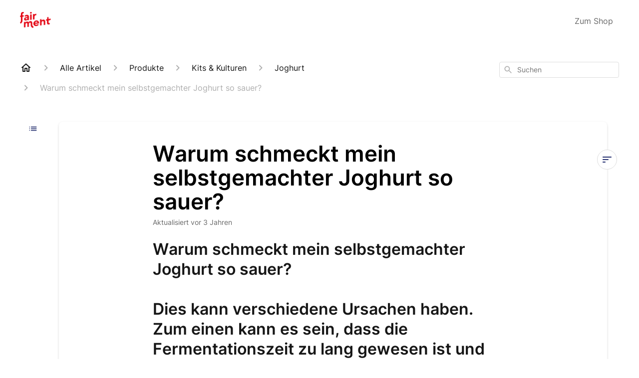

--- FILE ---
content_type: text/html; charset=utf-8
request_url: https://support.fairment.de/de-DE/warum-schmeckt-mein-selbstgemachter-joghurt-so-sauer-239625
body_size: 116374
content:
<!DOCTYPE html><html lang="de-DE"><head><meta charSet="utf-8"/><meta name="viewport" content="width=device-width"/><link rel="preconnect" href="https://fonts.googleapis.com"/><link rel="preconnect" href="https://fonts.gstatic.com" crossorigin="anonymous"/><link rel="stylesheet" type="text/css" data-href="https://fonts.googleapis.com/css2?family=Inter:wght@400;500;600&amp;display=swap" data-optimized-fonts="true"/><title>Warum schmeckt mein selbstgemachter Joghurt so sauer?</title><meta property="og:title" content="Warum schmeckt mein selbstgemachter Joghurt so sauer?"/><meta name="description" content="Warum schmeckt mein selbstgemachter Joghurt so sauer?Dies kann verschiedene Ursachen haben. Zum einen kann es sein, dass die Fermentationszeit zu lang gewesen ist und die Milchsäurebakterien für deinen Geschmack zu viel Zeit hatten Milchsäure zu prod"/><meta property="og:description" content="Warum schmeckt mein selbstgemachter Joghurt so sauer?Dies kann verschiedene Ursachen haben. Zum einen kann es sein, dass die Fermentationszeit zu lang gewesen ist und die Milchsäurebakterien für deinen Geschmack zu viel Zeit hatten Milchsäure zu prod"/><meta property="og:type" content="website"/><meta property="og:locale" content="de-DE"/><link rel="icon" sizes="1153x596" type="image/png" href="https://hsfiles.gorgias.help/gm/help-centers/19275/attachments/a3a6d61b-b0bc-433e-8d11-d5c9ea24871b.png"/><link rel="shortcut icon" href="https://hsfiles.gorgias.help/gm/help-centers/19275/attachments/a3a6d61b-b0bc-433e-8d11-d5c9ea24871b.png"/><link rel="apple-touch-icon" href="https://hsfiles.gorgias.help/gm/help-centers/19275/attachments/a3a6d61b-b0bc-433e-8d11-d5c9ea24871b.png"/><link rel="canonical" href="https://support.fairment.de/de-DE/warum-schmeckt-mein-selbstgemachter-joghurt-so-sauer-239625"/><meta property="og:url" content="https://support.fairment.de/de-DE/warum-schmeckt-mein-selbstgemachter-joghurt-so-sauer-239625"/><link rel="stylesheet" href="https://cdn.jsdelivr.net/npm/froala-editor@4.0.5/css/froala_style.min.css" type="text/css"/><meta name="next-head-count" content="17"/><meta name="viewport" content="width=device-width, initial-scale=1, maximum-scale=2"/><link data-next-font="" rel="preconnect" href="/" crossorigin="anonymous"/><link rel="preload" href="https://assets.gorgias.help/11211fc919b08b56502b618ccce9475122ee57c5/_next/static/css/86f9caf9a6d58903.css" as="style"/><link rel="stylesheet" href="https://assets.gorgias.help/11211fc919b08b56502b618ccce9475122ee57c5/_next/static/css/86f9caf9a6d58903.css" data-n-g=""/><noscript data-n-css=""></noscript><script defer="" nomodule="" src="https://assets.gorgias.help/11211fc919b08b56502b618ccce9475122ee57c5/_next/static/chunks/polyfills-42372ed130431b0a.js"></script><script src="https://assets.gorgias.help/11211fc919b08b56502b618ccce9475122ee57c5/_next/static/chunks/webpack-9b677b77abb1e942.js" defer=""></script><script src="https://assets.gorgias.help/11211fc919b08b56502b618ccce9475122ee57c5/_next/static/chunks/framework-a32fdada02556615.js" defer=""></script><script src="https://assets.gorgias.help/11211fc919b08b56502b618ccce9475122ee57c5/_next/static/chunks/main-97d7c75ecf7cf52b.js" defer=""></script><script src="https://assets.gorgias.help/11211fc919b08b56502b618ccce9475122ee57c5/_next/static/chunks/pages/_app-868352cd6e768d2a.js" defer=""></script><script src="https://assets.gorgias.help/11211fc919b08b56502b618ccce9475122ee57c5/_next/static/chunks/1903-23ff1ec26f31d34a.js" defer=""></script><script src="https://assets.gorgias.help/11211fc919b08b56502b618ccce9475122ee57c5/_next/static/chunks/4096-6c8362c45ca7b523.js" defer=""></script><script src="https://assets.gorgias.help/11211fc919b08b56502b618ccce9475122ee57c5/_next/static/chunks/2275-221429e919b006ed.js" defer=""></script><script src="https://assets.gorgias.help/11211fc919b08b56502b618ccce9475122ee57c5/_next/static/chunks/8303-74dceabc329893cc.js" defer=""></script><script src="https://assets.gorgias.help/11211fc919b08b56502b618ccce9475122ee57c5/_next/static/chunks/7799-e343243b1dfaa0b5.js" defer=""></script><script src="https://assets.gorgias.help/11211fc919b08b56502b618ccce9475122ee57c5/_next/static/chunks/pages/%5BslugArticleId%5D-4e795cbb8bb6715b.js" defer=""></script><script src="https://assets.gorgias.help/11211fc919b08b56502b618ccce9475122ee57c5/_next/static/vRkhL--9eQDzwLDASGbui/_buildManifest.js" defer=""></script><script src="https://assets.gorgias.help/11211fc919b08b56502b618ccce9475122ee57c5/_next/static/vRkhL--9eQDzwLDASGbui/_ssgManifest.js" defer=""></script><link rel="stylesheet" href="https://fonts.googleapis.com/css2?family=Inter:wght@400;500;600&display=swap"/></head><body><div id="__next"><div class="ghc-app"><style data-emotion="css-global 1bvjphm">:root{--ghc-primary-color:#283372;--ghc-primary-font-family:"Inter";}html{line-height:1.15;-webkit-text-size-adjust:100%;}body{margin:0;}main{display:block;}h1{font-size:2em;margin:0.67em 0;}hr{box-sizing:content-box;height:0;overflow:visible;}pre{font-family:monospace,monospace;font-size:1em;}a{background-color:transparent;}abbr[title]{border-bottom:none;-webkit-text-decoration:underline;text-decoration:underline;-webkit-text-decoration:underline dotted;text-decoration:underline dotted;}b,strong{font-weight:bolder;}code,kbd,samp{font-family:monospace,monospace;font-size:1em;}small{font-size:80%;}sub,sup{font-size:75%;line-height:0;position:relative;vertical-align:baseline;}sub{bottom:-0.25em;}sup{top:-0.5em;}img{border-style:none;}button,input,optgroup,select,textarea{font-family:inherit;font-size:100%;line-height:1.15;margin:0;}button,input{overflow:visible;}button,select{text-transform:none;}button,[type="button"],[type="reset"],[type="submit"]{-webkit-appearance:button;}button::-moz-focus-inner,[type="button"]::-moz-focus-inner,[type="reset"]::-moz-focus-inner,[type="submit"]::-moz-focus-inner{border-style:none;padding:0;}button:-moz-focusring,[type="button"]:-moz-focusring,[type="reset"]:-moz-focusring,[type="submit"]:-moz-focusring{outline:1px dotted ButtonText;}fieldset{padding:0.35em 0.75em 0.625em;}legend{box-sizing:border-box;color:inherit;display:table;max-width:100%;padding:0;white-space:normal;}progress{vertical-align:baseline;}textarea{overflow:auto;}[type="checkbox"],[type="radio"]{box-sizing:border-box;padding:0;}[type="number"]::-webkit-inner-spin-button,[type="number"]::-webkit-outer-spin-button{height:auto;}[type="search"]{-webkit-appearance:textfield;outline-offset:-2px;}[type="search"]::-webkit-search-decoration{-webkit-appearance:none;}::-webkit-file-upload-button{-webkit-appearance:button;font:inherit;}details{display:block;}summary{display:-webkit-box;display:-webkit-list-item;display:-ms-list-itembox;display:list-item;}template{display:none;}[hidden]{display:none;}html{box-sizing:border-box;scroll-behavior:smooth;}*,*:before,*:after{box-sizing:inherit;}#nprogress .bar{background:#283372!important;}#nprogress .peg{box-shadow:0 0 10px #283372,0 0 5px #283372;}#nprogress .spinner-icon{border-top-color:#283372;border-left-color:#283372;}.masonry-layout{display:-webkit-box;display:-webkit-flex;display:-ms-flexbox;display:flex;margin-left:-16px;width:auto;}@media (min-width: 768px){.masonry-layout{margin-right:40px;margin-left:40px;}}@media (min-width: 1240px){.masonry-layout{margin-right:0;margin-left:0;}}.masonry-layout_column{-webkit-background-clip:padding-box;background-clip:padding-box;}.masonry-layout_column:not(:first-child){padding-left:16px;}.masonry-layout_column>div{margin-bottom:16px;}</style><style data-emotion="css mk59p0">.css-mk59p0{min-height:100vh;display:-webkit-box;display:-webkit-flex;display:-ms-flexbox;display:flex;-webkit-flex-direction:column;-ms-flex-direction:column;flex-direction:column;-webkit-align-items:stretch;-webkit-box-align:stretch;-ms-flex-align:stretch;align-items:stretch;background-color:#FFFFFF;overflow-y:hidden;}</style><div class="ghc-main-wrapper css-mk59p0 e7zpaoq8"><style data-emotion="css 1xorig4">.css-1xorig4{position:-webkit-sticky;position:sticky;top:0;z-index:100;background-color:#FFFFFF;}</style><div class="ghc-header-wrapper css-1xorig4 e7zpaoq4"><style data-emotion="css umci57">.css-umci57{margin-right:16px;margin-left:16px;}@media (min-width: 568px){.css-umci57{margin-right:28px;margin-left:28px;}}@media (min-width: 768px){.css-umci57{margin-right:40px;margin-left:40px;}}@media (min-width: 1240px){.css-umci57{margin-left:0;margin-right:0;}}@media (min-width: 1240px){.css-umci57{margin-right:auto;margin-left:auto;width:100%;max-width:1200px;}}</style><style data-emotion="css 1pv47rk">.css-1pv47rk{display:-webkit-box;display:-webkit-flex;display:-ms-flexbox;display:flex;-webkit-flex-direction:row;-ms-flex-direction:row;flex-direction:row;-webkit-align-items:center;-webkit-box-align:center;-ms-flex-align:center;align-items:center;-webkit-box-pack:justify;-webkit-justify-content:space-between;justify-content:space-between;padding:20px 0;background-color:#FFFFFF;margin-right:16px;margin-left:16px;}@media (min-width: 1240px){.css-1pv47rk{padding:24px 0;}}@media (min-width: 568px){.css-1pv47rk{margin-right:28px;margin-left:28px;}}@media (min-width: 768px){.css-1pv47rk{margin-right:40px;margin-left:40px;}}@media (min-width: 1240px){.css-1pv47rk{margin-left:0;margin-right:0;}}@media (min-width: 1240px){.css-1pv47rk{margin-right:auto;margin-left:auto;width:100%;max-width:1200px;}}</style><header class="ghc-header-menu-container e7zpaoq3 css-1pv47rk e1fhn3j92" data-testid="header"><style data-emotion="css 1590xb2">.css-1590xb2{-webkit-flex:0 1 auto;-ms-flex:0 1 auto;flex:0 1 auto;height:32px;position:relative;-webkit-align-self:stretch;-ms-flex-item-align:stretch;align-self:stretch;margin:0;}@media (min-width: 320px){.css-1590xb2{max-width:calc(100% - 40px);}}@media (min-width: 568px){.css-1590xb2{max-width:initial;}}@media (min-width: 1240px){.css-1590xb2{overflow:hidden;}}</style><div class="ghc-brand-container css-1590xb2 e1e45vw83"><style data-emotion="css 47xh8o">.css-47xh8o{-webkit-text-decoration:none;text-decoration:none;color:inherit;cursor:pointer;}</style><a class="css-47xh8o e1e45vw80" href="/de-DE"><style data-emotion="css 1jzv44t">.css-1jzv44t{object-fit:contain;object-position:left center;height:100%;width:auto;max-width:100%;}</style><img alt="fairment logo" loading="lazy" width="180" height="32" decoding="async" data-nimg="1" class="css-1jzv44t e1e45vw81" style="color:transparent" sizes="180px" srcSet="https://attachments.gorgias.help/cdn-cgi/image/quality=100,width=16/https://hsfiles.gorgias.help/gm/help-centers/19275/attachments/de162090-1547-4f20-9f1b-3eefb2b4e263.png 16w, https://attachments.gorgias.help/cdn-cgi/image/quality=100,width=32/https://hsfiles.gorgias.help/gm/help-centers/19275/attachments/de162090-1547-4f20-9f1b-3eefb2b4e263.png 32w, https://attachments.gorgias.help/cdn-cgi/image/quality=100,width=48/https://hsfiles.gorgias.help/gm/help-centers/19275/attachments/de162090-1547-4f20-9f1b-3eefb2b4e263.png 48w, https://attachments.gorgias.help/cdn-cgi/image/quality=100,width=64/https://hsfiles.gorgias.help/gm/help-centers/19275/attachments/de162090-1547-4f20-9f1b-3eefb2b4e263.png 64w, https://attachments.gorgias.help/cdn-cgi/image/quality=100,width=96/https://hsfiles.gorgias.help/gm/help-centers/19275/attachments/de162090-1547-4f20-9f1b-3eefb2b4e263.png 96w, https://attachments.gorgias.help/cdn-cgi/image/quality=100,width=128/https://hsfiles.gorgias.help/gm/help-centers/19275/attachments/de162090-1547-4f20-9f1b-3eefb2b4e263.png 128w, https://attachments.gorgias.help/cdn-cgi/image/quality=100,width=256/https://hsfiles.gorgias.help/gm/help-centers/19275/attachments/de162090-1547-4f20-9f1b-3eefb2b4e263.png 256w, https://attachments.gorgias.help/cdn-cgi/image/quality=100,width=384/https://hsfiles.gorgias.help/gm/help-centers/19275/attachments/de162090-1547-4f20-9f1b-3eefb2b4e263.png 384w, https://attachments.gorgias.help/cdn-cgi/image/quality=100,width=640/https://hsfiles.gorgias.help/gm/help-centers/19275/attachments/de162090-1547-4f20-9f1b-3eefb2b4e263.png 640w, https://attachments.gorgias.help/cdn-cgi/image/quality=100,width=750/https://hsfiles.gorgias.help/gm/help-centers/19275/attachments/de162090-1547-4f20-9f1b-3eefb2b4e263.png 750w, https://attachments.gorgias.help/cdn-cgi/image/quality=100,width=828/https://hsfiles.gorgias.help/gm/help-centers/19275/attachments/de162090-1547-4f20-9f1b-3eefb2b4e263.png 828w, https://attachments.gorgias.help/cdn-cgi/image/quality=100,width=1080/https://hsfiles.gorgias.help/gm/help-centers/19275/attachments/de162090-1547-4f20-9f1b-3eefb2b4e263.png 1080w, https://attachments.gorgias.help/cdn-cgi/image/quality=100,width=1200/https://hsfiles.gorgias.help/gm/help-centers/19275/attachments/de162090-1547-4f20-9f1b-3eefb2b4e263.png 1200w, https://attachments.gorgias.help/cdn-cgi/image/quality=100,width=1920/https://hsfiles.gorgias.help/gm/help-centers/19275/attachments/de162090-1547-4f20-9f1b-3eefb2b4e263.png 1920w, https://attachments.gorgias.help/cdn-cgi/image/quality=100,width=2048/https://hsfiles.gorgias.help/gm/help-centers/19275/attachments/de162090-1547-4f20-9f1b-3eefb2b4e263.png 2048w, https://attachments.gorgias.help/cdn-cgi/image/quality=100,width=3840/https://hsfiles.gorgias.help/gm/help-centers/19275/attachments/de162090-1547-4f20-9f1b-3eefb2b4e263.png 3840w" src="https://attachments.gorgias.help/cdn-cgi/image/quality=100,width=3840/https://hsfiles.gorgias.help/gm/help-centers/19275/attachments/de162090-1547-4f20-9f1b-3eefb2b4e263.png"/></a></div><style data-emotion="css 149qw3v">.css-149qw3v{display:none;text-align:right;}@media (min-width: 1240px){.css-149qw3v{display:grid;grid-gap:8px;grid-template-columns:repeat(1, auto);}}</style><nav data-testid="header-nav-items" aria-label="Primary menu" class="css-149qw3v e1fhn3j90"><style data-emotion="css 1o1fut0">.css-1o1fut0{font-family:var(--ghc-primary-font-family),sans-serif;-webkit-font-smoothing:antialiased;-moz-osx-font-smoothing:grayscale;font-style:normal;font-weight:normal;font-size:16px;line-height:24px;-webkit-text-decoration:none;text-decoration:none;padding:6px 12px;color:#6A6A6A;-webkit-transition:color 200ms linear;transition:color 200ms linear;}.css-1o1fut0:hover,.css-1o1fut0:active{color:#161616;}</style><a href="https://shop.fairment.de" target="_blank" class="css-1o1fut0 e1zzhym0">Zum Shop</a></nav><style data-emotion="css f1ydhg">.css-f1ydhg{fill:#6A6A6A;}@media (min-width: 1240px){.css-f1ydhg{display:none;}}</style><svg width="24" height="24" viewBox="0 0 24 24" fill="#161616" xmlns="http://www.w3.org/2000/svg" data-testid="header-mobile-menu-icon" aria-hidden="true" class="css-f1ydhg e1fhn3j91"><path d="M4 18H20C20.55 18 21 17.55 21 17C21 16.45 20.55 16 20 16H4C3.45 16 3 16.45 3 17C3 17.55 3.45 18 4 18ZM4 13H20C20.55 13 21 12.55 21 12C21 11.45 20.55 11 20 11H4C3.45 11 3 11.45 3 12C3 12.55 3.45 13 4 13ZM3 7C3 7.55 3.45 8 4 8H20C20.55 8 21 7.55 21 7C21 6.45 20.55 6 20 6H4C3.45 6 3 6.45 3 7Z"></path></svg><style data-emotion="css ukedaw">.css-ukedaw{display:none;background-color:#FFFFFF;position:fixed;height:100%;left:0;right:0;top:0;bottom:0;width:100%;}@media (min-width: 1240px){.css-ukedaw{display:none;}}</style><div class="css-ukedaw e1sdkc694" data-testid="mobile-menu"><style data-emotion="css rtyqw0">.css-rtyqw0{display:-webkit-box;display:-webkit-flex;display:-ms-flexbox;display:flex;-webkit-flex-direction:row;-ms-flex-direction:row;flex-direction:row;-webkit-align-items:center;-webkit-box-align:center;-ms-flex-align:center;align-items:center;-webkit-box-pack:justify;-webkit-justify-content:space-between;justify-content:space-between;padding:20px 0;background-color:#FFFFFF;margin-right:16px;margin-left:16px;}@media (min-width: 568px){.css-rtyqw0{margin-right:28px;margin-left:28px;}}@media (min-width: 768px){.css-rtyqw0{margin-right:40px;margin-left:40px;}}@media (min-width: 1240px){.css-rtyqw0{margin-left:0;margin-right:0;}}@media (min-width: 1240px){.css-rtyqw0{margin-right:auto;margin-left:auto;width:100%;max-width:1200px;}}</style><div class="e7zpaoq3 css-rtyqw0 e1zzhym1"><div class="ghc-brand-container css-1590xb2 e1e45vw83"><a class="css-47xh8o e1e45vw80" href="/de-DE"><img alt="fairment logo" loading="lazy" width="180" height="32" decoding="async" data-nimg="1" class="css-1jzv44t e1e45vw81" style="color:transparent" sizes="180px" srcSet="https://attachments.gorgias.help/cdn-cgi/image/quality=100,width=16/https://hsfiles.gorgias.help/gm/help-centers/19275/attachments/de162090-1547-4f20-9f1b-3eefb2b4e263.png 16w, https://attachments.gorgias.help/cdn-cgi/image/quality=100,width=32/https://hsfiles.gorgias.help/gm/help-centers/19275/attachments/de162090-1547-4f20-9f1b-3eefb2b4e263.png 32w, https://attachments.gorgias.help/cdn-cgi/image/quality=100,width=48/https://hsfiles.gorgias.help/gm/help-centers/19275/attachments/de162090-1547-4f20-9f1b-3eefb2b4e263.png 48w, https://attachments.gorgias.help/cdn-cgi/image/quality=100,width=64/https://hsfiles.gorgias.help/gm/help-centers/19275/attachments/de162090-1547-4f20-9f1b-3eefb2b4e263.png 64w, https://attachments.gorgias.help/cdn-cgi/image/quality=100,width=96/https://hsfiles.gorgias.help/gm/help-centers/19275/attachments/de162090-1547-4f20-9f1b-3eefb2b4e263.png 96w, https://attachments.gorgias.help/cdn-cgi/image/quality=100,width=128/https://hsfiles.gorgias.help/gm/help-centers/19275/attachments/de162090-1547-4f20-9f1b-3eefb2b4e263.png 128w, https://attachments.gorgias.help/cdn-cgi/image/quality=100,width=256/https://hsfiles.gorgias.help/gm/help-centers/19275/attachments/de162090-1547-4f20-9f1b-3eefb2b4e263.png 256w, https://attachments.gorgias.help/cdn-cgi/image/quality=100,width=384/https://hsfiles.gorgias.help/gm/help-centers/19275/attachments/de162090-1547-4f20-9f1b-3eefb2b4e263.png 384w, https://attachments.gorgias.help/cdn-cgi/image/quality=100,width=640/https://hsfiles.gorgias.help/gm/help-centers/19275/attachments/de162090-1547-4f20-9f1b-3eefb2b4e263.png 640w, https://attachments.gorgias.help/cdn-cgi/image/quality=100,width=750/https://hsfiles.gorgias.help/gm/help-centers/19275/attachments/de162090-1547-4f20-9f1b-3eefb2b4e263.png 750w, https://attachments.gorgias.help/cdn-cgi/image/quality=100,width=828/https://hsfiles.gorgias.help/gm/help-centers/19275/attachments/de162090-1547-4f20-9f1b-3eefb2b4e263.png 828w, https://attachments.gorgias.help/cdn-cgi/image/quality=100,width=1080/https://hsfiles.gorgias.help/gm/help-centers/19275/attachments/de162090-1547-4f20-9f1b-3eefb2b4e263.png 1080w, https://attachments.gorgias.help/cdn-cgi/image/quality=100,width=1200/https://hsfiles.gorgias.help/gm/help-centers/19275/attachments/de162090-1547-4f20-9f1b-3eefb2b4e263.png 1200w, https://attachments.gorgias.help/cdn-cgi/image/quality=100,width=1920/https://hsfiles.gorgias.help/gm/help-centers/19275/attachments/de162090-1547-4f20-9f1b-3eefb2b4e263.png 1920w, https://attachments.gorgias.help/cdn-cgi/image/quality=100,width=2048/https://hsfiles.gorgias.help/gm/help-centers/19275/attachments/de162090-1547-4f20-9f1b-3eefb2b4e263.png 2048w, https://attachments.gorgias.help/cdn-cgi/image/quality=100,width=3840/https://hsfiles.gorgias.help/gm/help-centers/19275/attachments/de162090-1547-4f20-9f1b-3eefb2b4e263.png 3840w" src="https://attachments.gorgias.help/cdn-cgi/image/quality=100,width=3840/https://hsfiles.gorgias.help/gm/help-centers/19275/attachments/de162090-1547-4f20-9f1b-3eefb2b4e263.png"/></a></div><style data-emotion="css 1cliq51">.css-1cliq51{fill:#6A6A6A;}</style><svg width="24" height="24" viewBox="0 0 24 24" fill="#161616" xmlns="http://www.w3.org/2000/svg" class="css-1cliq51 e1sdkc692"><path d="M18.3002 5.71022C17.9102 5.32022 17.2802 5.32022 16.8902 5.71022L12.0002 10.5902L7.11022 5.70021C6.72022 5.31021 6.09021 5.31021 5.70021 5.70021C5.31021 6.09021 5.31021 6.72022 5.70021 7.11022L10.5902 12.0002L5.70021 16.8902C5.31021 17.2802 5.31021 17.9102 5.70021 18.3002C6.09021 18.6902 6.72022 18.6902 7.11022 18.3002L12.0002 13.4102L16.8902 18.3002C17.2802 18.6902 17.9102 18.6902 18.3002 18.3002C18.6902 17.9102 18.6902 17.2802 18.3002 16.8902L13.4102 12.0002L18.3002 7.11022C18.6802 6.73022 18.6802 6.09022 18.3002 5.71022Z"></path></svg></div><style data-emotion="css sirhaf">.css-sirhaf{display:grid;grid-gap:8px;padding:16px;}</style><nav class="css-sirhaf e1sdkc693"><a href="https://shop.fairment.de" target="_blank" class="css-1o1fut0 e1zzhym0">Zum Shop</a></nav><style data-emotion="css c4j36v">.css-c4j36v{margin-block-start:4px;margin-block-end:4px;border:0;height:1px;background:#DDDDDD;}</style><hr class="css-c4j36v e1sdkc690"/><nav class="css-sirhaf e1sdkc693"><style data-emotion="css 1x1th0d">.css-1x1th0d{font-family:var(--ghc-primary-font-family),sans-serif;-webkit-font-smoothing:antialiased;-moz-osx-font-smoothing:grayscale;font-style:normal;font-weight:normal;font-size:16px;line-height:24px;-webkit-text-decoration:none;text-decoration:none;padding:6px 12px;color:#6A6A6A;-webkit-transition:color 200ms linear;transition:color 200ms linear;border:none;background:none;display:-webkit-box;display:-webkit-flex;display:-ms-flexbox;display:flex;gap:4px;-webkit-align-items:center;-webkit-box-align:center;-ms-flex-align:center;align-items:center;}.css-1x1th0d:hover,.css-1x1th0d:active{color:#161616;}</style><button class="css-1x1th0d e1sdkc691"><style data-emotion="css 19hyj68">.css-19hyj68{position:relative;height:1em;width:1em;}</style><div class="css-19hyj68 e1u3bja70"><img alt="English (US)" decoding="async" data-nimg="fill" style="position:absolute;height:100%;width:100%;left:0;top:0;right:0;bottom:0;color:transparent" src="[data-uri]"/></div> <!-- -->English (US)</button><button class="css-1x1th0d e1sdkc691"><div class="css-19hyj68 e1u3bja70"><img alt="Deutsch" decoding="async" data-nimg="fill" style="position:absolute;height:100%;width:100%;left:0;top:0;right:0;bottom:0;color:transparent" src="[data-uri]"/></div> <!-- -->Deutsch</button></nav></div></header></div><style data-emotion="css m8poij">.css-m8poij{margin-right:16px;margin-left:16px;}@media (min-width: 568px){.css-m8poij{margin-right:28px;margin-left:28px;}}@media (min-width: 768px){.css-m8poij{margin-right:40px;margin-left:40px;}}@media (min-width: 1240px){.css-m8poij{margin-left:0;margin-right:0;}}@media (min-width: 1240px){.css-m8poij{margin:auto;width:100%;max-width:1200px;}}</style><div class="css-m8poij e7zpaoq7"></div><style data-emotion="css 1wqde3n">.css-1wqde3n{-webkit-flex:1;-ms-flex:1;flex:1;display:-webkit-box;display:-webkit-flex;display:-ms-flexbox;display:flex;-webkit-flex-direction:column;-ms-flex-direction:column;flex-direction:column;position:relative;margin:0;}@media (min-width: 768px){.css-1wqde3n{margin:16px 0 56px;-webkit-box-pack:initial;-ms-flex-pack:initial;-webkit-justify-content:initial;justify-content:initial;}}@media (min-width: 1240px){.css-1wqde3n{width:100%;margin:24px auto 56px;max-width:1200px;}}</style><div class="ghc-main-content-container css-1wqde3n e7zpaoq6"><style data-emotion="css 1yd23ty">.css-1yd23ty{margin-right:16px;margin-left:16px;}@media (min-width: 568px){.css-1yd23ty{margin-right:28px;margin-left:28px;}}@media (min-width: 768px){.css-1yd23ty{margin-right:40px;margin-left:40px;}}@media (min-width: 1240px){.css-1yd23ty{margin-left:0;margin-right:0;}}@media (min-width: 768px){.css-1yd23ty{margin-bottom:16px;}}</style><div class="css-1yd23ty e9fe0vc5"><style data-emotion="css zy42vf">.css-zy42vf{display:-webkit-box;display:-webkit-flex;display:-ms-flexbox;display:flex;-webkit-box-flex-wrap:wrap;-webkit-flex-wrap:wrap;-ms-flex-wrap:wrap;flex-wrap:wrap;-webkit-box-pack:justify;-webkit-justify-content:space-between;justify-content:space-between;-webkit-align-items:center;-webkit-box-align:center;-ms-flex-align:center;align-items:center;min-height:64px;padding-bottom:16px;}@media (min-width: 768px){.css-zy42vf{-webkit-box-flex-wrap:initial;-webkit-flex-wrap:initial;-ms-flex-wrap:initial;flex-wrap:initial;-webkit-box-pack:initial;-ms-flex-pack:initial;-webkit-justify-content:initial;justify-content:initial;-webkit-align-items:initial;-webkit-box-align:initial;-ms-flex-align:initial;align-items:initial;display:grid;grid-template-columns:1fr 240px;}}</style><div class="css-zy42vf e9fe0vc4"><style data-emotion="css 4n65xp">.css-4n65xp{display:-webkit-box;display:-webkit-flex;display:-ms-flexbox;display:flex;-webkit-box-flex-wrap:wrap;-webkit-flex-wrap:wrap;-ms-flex-wrap:wrap;flex-wrap:wrap;-webkit-box-pack:justify;-webkit-justify-content:space-between;justify-content:space-between;-webkit-align-items:center;-webkit-box-align:center;-ms-flex-align:center;align-items:center;}</style><div class="css-4n65xp e9fe0vc3"><style data-emotion="css 1v3caum">.css-1v3caum{padding-top:16px;}</style><style data-emotion="css 1j8ix88">.css-1j8ix88{-webkit-flex:1 0 auto;-ms-flex:1 0 auto;flex:1 0 auto;display:-webkit-box;display:-webkit-flex;display:-ms-flexbox;display:flex;-webkit-flex-direction:row;-ms-flex-direction:row;flex-direction:row;-webkit-box-flex-wrap:wrap;-webkit-flex-wrap:wrap;-ms-flex-wrap:wrap;flex-wrap:wrap;-webkit-align-items:center;-webkit-box-align:center;-ms-flex-align:center;align-items:center;max-width:100%;margin-bottom:-16px;padding-top:16px;}.css-1j8ix88>*{margin-bottom:16px;}</style><nav class="ghc-breadcrumbs-container e9fe0vc1 css-1j8ix88 ecpqs3l3" aria-label="Breadcrumb"><a class="ghc-breadcrumbs-home" style="height:24px;width:24px;margin-right:16px" href="/de-DE"><style data-emotion="css 1skx4g">.css-1skx4g{cursor:pointer;vertical-align:top;}</style><svg width="24" height="24" viewBox="0 0 24 24" fill="#161616" xmlns="http://www.w3.org/2000/svg" aria-hidden="true" class="css-1skx4g ecpqs3l0"><path d="M11.9998 5.69017L16.8343 10.0412C16.9396 10.136 16.9998 10.2711 16.9998 10.4129V18.0002H14.9998V12.5002C14.9998 12.224 14.7759 12.0002 14.4998 12.0002H9.49978C9.22364 12.0002 8.99978 12.224 8.99978 12.5002V18.0002H6.99978V10.4129C6.99978 10.2711 7.05994 10.136 7.1653 10.0412L11.9998 5.69017ZM12.3343 3.3012C12.1441 3.13007 11.8555 3.13007 11.6653 3.3012L2.96828 11.1285C2.62767 11.4351 2.84452 12.0002 3.30276 12.0002H4.99978V19.0002C4.99978 19.5525 5.4475 20.0002 5.99978 20.0002H9.99978C10.5521 20.0002 10.9998 19.5525 10.9998 19.0002V14.0002H12.9998V19.0002C12.9998 19.5525 13.4475 20.0002 13.9998 20.0002H17.9998C18.5521 20.0002 18.9998 19.5525 18.9998 19.0002V12.0002H20.6968C21.155 12.0002 21.3719 11.4351 21.0313 11.1285L12.3343 3.3012Z"></path></svg></a><style data-emotion="css 5z3jtg">.css-5z3jtg{margin-right:16px;display:-webkit-box;display:-webkit-flex;display:-ms-flexbox;display:flex;-webkit-flex-direction:row;-ms-flex-direction:row;flex-direction:row;-webkit-align-items:center;-webkit-box-align:center;-ms-flex-align:center;align-items:center;}</style><div class="ghc-breadcrumbs-item css-5z3jtg ecpqs3l2"><style data-emotion="css o7nnmj">.css-o7nnmj{margin-right:16px;}</style><style data-emotion="css 1vt6q91">.css-1vt6q91{fill:#AFAFAF;-webkit-transform:rotate(0deg);-moz-transform:rotate(0deg);-ms-transform:rotate(0deg);transform:rotate(0deg);margin-right:16px;}</style><svg width="24" height="24" viewBox="0 0 24 24" fill="#6A6A6A" xmlns="http://www.w3.org/2000/svg" facing="right" aria-hidden="true" class="ecpqs3l1 css-1vt6q91 e18qeao70"><path d="M9.29006 15.8805L13.1701 12.0005L9.29006 8.12047C8.90006 7.73047 8.90006 7.10047 9.29006 6.71047C9.68006 6.32047 10.3101 6.32047 10.7001 6.71047L15.2901 11.3005C15.6801 11.6905 15.6801 12.3205 15.2901 12.7105L10.7001 17.3005C10.3101 17.6905 9.68006 17.6905 9.29006 17.3005C8.91006 16.9105 8.90006 16.2705 9.29006 15.8805Z"></path></svg><style data-emotion="css g65o95">.css-g65o95{-webkit-text-decoration:none;text-decoration:none;}</style><a class="css-g65o95 e1vnn2d20" href="/de-DE/articles"><style data-emotion="css 1v0mfn2">.css-1v0mfn2{font-family:var(--ghc-primary-font-family),sans-serif;-webkit-font-smoothing:antialiased;-moz-osx-font-smoothing:grayscale;font-size:16px;font-style:normal;font-weight:400;line-height:24px;letter-spacing:0px;color:#161616;}</style><span class="css-1v0mfn2 e1vnn2d21">Alle Artikel</span></a></div><div class="ghc-breadcrumbs-item css-5z3jtg ecpqs3l2"><svg width="24" height="24" viewBox="0 0 24 24" fill="#6A6A6A" xmlns="http://www.w3.org/2000/svg" facing="right" aria-hidden="true" class="ecpqs3l1 css-1vt6q91 e18qeao70"><path d="M9.29006 15.8805L13.1701 12.0005L9.29006 8.12047C8.90006 7.73047 8.90006 7.10047 9.29006 6.71047C9.68006 6.32047 10.3101 6.32047 10.7001 6.71047L15.2901 11.3005C15.6801 11.6905 15.6801 12.3205 15.2901 12.7105L10.7001 17.3005C10.3101 17.6905 9.68006 17.6905 9.29006 17.3005C8.91006 16.9105 8.90006 16.2705 9.29006 15.8805Z"></path></svg><a class="css-g65o95 e1vnn2d20" href="/de-DE/articles/produkte-70842"><span class="css-1v0mfn2 e1vnn2d21">Produkte</span></a></div><div class="ghc-breadcrumbs-item css-5z3jtg ecpqs3l2"><svg width="24" height="24" viewBox="0 0 24 24" fill="#6A6A6A" xmlns="http://www.w3.org/2000/svg" facing="right" aria-hidden="true" class="ecpqs3l1 css-1vt6q91 e18qeao70"><path d="M9.29006 15.8805L13.1701 12.0005L9.29006 8.12047C8.90006 7.73047 8.90006 7.10047 9.29006 6.71047C9.68006 6.32047 10.3101 6.32047 10.7001 6.71047L15.2901 11.3005C15.6801 11.6905 15.6801 12.3205 15.2901 12.7105L10.7001 17.3005C10.3101 17.6905 9.68006 17.6905 9.29006 17.3005C8.91006 16.9105 8.90006 16.2705 9.29006 15.8805Z"></path></svg><a class="css-g65o95 e1vnn2d20" href="/de-DE/articles/kits-&amp;-kulturen-78174"><span class="css-1v0mfn2 e1vnn2d21">Kits &amp; Kulturen</span></a></div><div class="ghc-breadcrumbs-item css-5z3jtg ecpqs3l2"><svg width="24" height="24" viewBox="0 0 24 24" fill="#6A6A6A" xmlns="http://www.w3.org/2000/svg" facing="right" aria-hidden="true" class="ecpqs3l1 css-1vt6q91 e18qeao70"><path d="M9.29006 15.8805L13.1701 12.0005L9.29006 8.12047C8.90006 7.73047 8.90006 7.10047 9.29006 6.71047C9.68006 6.32047 10.3101 6.32047 10.7001 6.71047L15.2901 11.3005C15.6801 11.6905 15.6801 12.3205 15.2901 12.7105L10.7001 17.3005C10.3101 17.6905 9.68006 17.6905 9.29006 17.3005C8.91006 16.9105 8.90006 16.2705 9.29006 15.8805Z"></path></svg><a class="css-g65o95 e1vnn2d20" href="/de-DE/articles/joghurt-70882"><span class="css-1v0mfn2 e1vnn2d21">Joghurt</span></a></div><div class="ghc-breadcrumbs-item css-5z3jtg ecpqs3l2"><svg width="24" height="24" viewBox="0 0 24 24" fill="#6A6A6A" xmlns="http://www.w3.org/2000/svg" facing="right" aria-hidden="true" class="ecpqs3l1 css-1vt6q91 e18qeao70"><path d="M9.29006 15.8805L13.1701 12.0005L9.29006 8.12047C8.90006 7.73047 8.90006 7.10047 9.29006 6.71047C9.68006 6.32047 10.3101 6.32047 10.7001 6.71047L15.2901 11.3005C15.6801 11.6905 15.6801 12.3205 15.2901 12.7105L10.7001 17.3005C10.3101 17.6905 9.68006 17.6905 9.29006 17.3005C8.91006 16.9105 8.90006 16.2705 9.29006 15.8805Z"></path></svg><style data-emotion="css 1pp9xez">.css-1pp9xez{font-family:var(--ghc-primary-font-family),sans-serif;-webkit-font-smoothing:antialiased;-moz-osx-font-smoothing:grayscale;font-size:16px;font-style:normal;font-weight:400;line-height:24px;letter-spacing:0px;color:#AFAFAF;}</style><span class="css-1pp9xez e1vnn2d21">Warum schmeckt mein selbstgemachter Joghurt so sauer?</span></div></nav></div><style data-emotion="css 1sh5uvj">.css-1sh5uvj{-webkit-flex:1 0 240px;-ms-flex:1 0 240px;flex:1 0 240px;padding-top:16px;}@media (min-width: 568px){.css-1sh5uvj{max-width:240px;}}</style><style data-emotion="css o5rpzk">.css-o5rpzk{position:relative;min-width:240px;-webkit-flex:1 0 240px;-ms-flex:1 0 240px;flex:1 0 240px;padding-top:16px;}@media (min-width: 568px){.css-o5rpzk{max-width:240px;}}</style><div class="e9fe0vc0 css-o5rpzk e1ud3o2f10"><style data-emotion="css vuxxad">.css-vuxxad{width:100%;height:32px;position:relative;}</style><div class="css-vuxxad e1ud3o2f9"><style data-emotion="css 1gaq6r2">.css-1gaq6r2{position:absolute;z-index:1;width:100%;border-radius:4px;background:#FFFFFF;padding:6px 8px;}.css-1gaq6r2::after{content:'';background:#FFFFFF;position:absolute;z-index:-1;top:0;left:0;width:100%;height:100%;border-radius:4px;border-style:solid;border-color:#DDDDDD;border-width:1px;}.css-1gaq6r2::after[aria-expanded='true']::after{border-width:2px;}</style><div role="combobox" aria-expanded="false" aria-haspopup="listbox" aria-labelledby="algolia-search-combobox-label" class="css-1gaq6r2 e1ud3o2f8"><style data-emotion="css 8xhv84">.css-8xhv84{width:100%;display:-webkit-box;display:-webkit-flex;display:-ms-flexbox;display:flex;}</style><form action="" novalidate="" role="search" class="css-8xhv84 e1ud3o2f7"><style data-emotion="css 10pl228">.css-10pl228{width:20px;height:20px;padding:0;border:0;background:none;}.css-10pl228 svg{width:20px;height:20px;overflow:inherit;vertical-align:top;}</style><div aria-hidden="true" class="css-10pl228 e1ud3o2f12"><style data-emotion="css r01nf4">.css-r01nf4 path{fill:#AFAFAF;}</style><svg width="24" height="24" viewBox="0 0 24 24" fill="none" xmlns="http://www.w3.org/2000/svg" class="css-r01nf4 e1ud3o2f4"><path d="M15.5001 14H14.7101L14.4301 13.73C15.6301 12.33 16.2501 10.42 15.9101 8.39002C15.4401 5.61002 13.1201 3.39002 10.3201 3.05002C6.09014 2.53002 2.53014 6.09001 3.05014 10.32C3.39014 13.12 5.61014 15.44 8.39014 15.91C10.4201 16.25 12.3301 15.63 13.7301 14.43L14.0001 14.71V15.5L18.2501 19.75C18.6601 20.16 19.3301 20.16 19.7401 19.75C20.1501 19.34 20.1501 18.67 19.7401 18.26L15.5001 14ZM9.50014 14C7.01014 14 5.00014 11.99 5.00014 9.50002C5.00014 7.01002 7.01014 5.00002 9.50014 5.00002C11.9901 5.00002 14.0001 7.01002 14.0001 9.50002C14.0001 11.99 11.9901 14 9.50014 14Z" fill="#161616"></path></svg></div><style data-emotion="css 1ixuqoh">.css-1ixuqoh{clip:rect(1px, 1px, 1px, 1px);-webkit-clip-path:inset(50%);clip-path:inset(50%);height:1px;width:1px;margin:-1px;overflow:hidden;padding:0;position:absolute;}</style><label id="algolia-search-combobox-label" for="algolia-search-combobox-input" class="css-1ixuqoh e1ud3o2f11">Suchen</label><style data-emotion="css xufeo3">.css-xufeo3{width:100%;margin:0 8px;font-family:var(--ghc-primary-font-family),sans-serif;-webkit-font-smoothing:antialiased;-moz-osx-font-smoothing:grayscale;font-size:14px;line-height:20px;-webkit-appearance:none;-moz-appearance:none;-ms-appearance:none;appearance:none;border:none;outline:none;padding:0;background-color:white;}.css-xufeo3::-webkit-search-cancel-button{-webkit-appearance:none;}</style><input aria-autocomplete="both" aria-labelledby="algolia-search-combobox-label" id="algolia-search-combobox-input" autoComplete="off" autoCorrect="off" autoCapitalize="off" enterKeyHint="search" spellcheck="false" placeholder="Suchen" maxLength="512" type="search" class="css-xufeo3 e1ud3o2f6" value=""/></form></div></div></div></div></div><style data-emotion="css 10ka66o">.css-10ka66o{display:-webkit-box;display:-webkit-flex;display:-ms-flexbox;display:flex;-webkit-flex-direction:column;-ms-flex-direction:column;flex-direction:column;-webkit-box-flex:1;-webkit-flex-grow:1;-ms-flex-positive:1;flex-grow:1;}@media (min-width: 1240px){.css-10ka66o{-webkit-flex-direction:row;-ms-flex-direction:row;flex-direction:row;}}</style><div class="ghc-with-navigation-sidebar-v2 css-10ka66o e15e7tjv6"><style data-emotion="css 1wy1qtd">.css-1wy1qtd{margin-left:16px;}@media (min-width: 568px){.css-1wy1qtd{margin-left:24px;}}@media (min-width: 768px){.css-1wy1qtd{margin-left:64px;}}@media (min-width: 1240px){.css-1wy1qtd{margin-left:7.7px;display:block;}}</style><div class="css-1wy1qtd e15e7tjv2"><style data-emotion="css hxq15f">.css-hxq15f{margin-right:10.5px;margin-top:20px;min-width:36px;min-height:36px;display:none;position:-webkit-sticky;position:sticky;top:100px;}.css-hxq15f:hover{cursor:pointer;}@media (min-width: 1240px){.css-hxq15f{display:inline-block;}}</style><div class="ghc-open-navigation-sidebar css-hxq15f e17yqjk03"><style data-emotion="css ixolil">.css-ixolil{width:36px;height:36px;display:inline-block;position:absolute;top:0;left:0;}</style><div class="css-ixolil e17yqjk01"><style data-emotion="css mcl3d">.css-mcl3d{position:absolute;top:50%;left:50%;-webkit-transform:translate(-50%, -50%);-moz-transform:translate(-50%, -50%);-ms-transform:translate(-50%, -50%);transform:translate(-50%, -50%);fill:#283372;width:16px;height:16px;}</style><svg width="15" height="8.33" viewBox="0 0 16 10" xmlns="http://www.w3.org/2000/svg" aria-hidden="true" class="css-mcl3d e17yqjk00"><path d="M1.33333 5.83398C1.79167 5.83398 2.16667 5.45898 2.16667 5.00065C2.16667 4.54232 1.79167 4.16732 1.33333 4.16732C0.875 4.16732 0.5 4.54232 0.5 5.00065C0.5 5.45898 0.875 5.83398 1.33333 5.83398ZM1.33333 9.16732C1.79167 9.16732 2.16667 8.79232 2.16667 8.33398C2.16667 7.87565 1.79167 7.50065 1.33333 7.50065C0.875 7.50065 0.5 7.87565 0.5 8.33398C0.5 8.79232 0.875 9.16732 1.33333 9.16732ZM1.33333 2.50065C1.79167 2.50065 2.16667 2.12565 2.16667 1.66732C2.16667 1.20898 1.79167 0.833984 1.33333 0.833984C0.875 0.833984 0.5 1.20898 0.5 1.66732C0.5 2.12565 0.875 2.50065 1.33333 2.50065ZM4.66667 5.83398H14.6667C15.125 5.83398 15.5 5.45898 15.5 5.00065C15.5 4.54232 15.125 4.16732 14.6667 4.16732H4.66667C4.20833 4.16732 3.83333 4.54232 3.83333 5.00065C3.83333 5.45898 4.20833 5.83398 4.66667 5.83398ZM4.66667 9.16732H14.6667C15.125 9.16732 15.5 8.79232 15.5 8.33398C15.5 7.87565 15.125 7.50065 14.6667 7.50065H4.66667C4.20833 7.50065 3.83333 7.87565 3.83333 8.33398C3.83333 8.79232 4.20833 9.16732 4.66667 9.16732ZM3.83333 1.66732C3.83333 2.12565 4.20833 2.50065 4.66667 2.50065H14.6667C15.125 2.50065 15.5 2.12565 15.5 1.66732C15.5 1.20898 15.125 0.833984 14.6667 0.833984H4.66667C4.20833 0.833984 3.83333 1.20898 3.83333 1.66732ZM1.33333 5.83398C1.79167 5.83398 2.16667 5.45898 2.16667 5.00065C2.16667 4.54232 1.79167 4.16732 1.33333 4.16732C0.875 4.16732 0.5 4.54232 0.5 5.00065C0.5 5.45898 0.875 5.83398 1.33333 5.83398ZM1.33333 9.16732C1.79167 9.16732 2.16667 8.79232 2.16667 8.33398C2.16667 7.87565 1.79167 7.50065 1.33333 7.50065C0.875 7.50065 0.5 7.87565 0.5 8.33398C0.5 8.79232 0.875 9.16732 1.33333 9.16732ZM1.33333 2.50065C1.79167 2.50065 2.16667 2.12565 2.16667 1.66732C2.16667 1.20898 1.79167 0.833984 1.33333 0.833984C0.875 0.833984 0.5 1.20898 0.5 1.66732C0.5 2.12565 0.875 2.50065 1.33333 2.50065ZM4.66667 5.83398H14.6667C15.125 5.83398 15.5 5.45898 15.5 5.00065C15.5 4.54232 15.125 4.16732 14.6667 4.16732H4.66667C4.20833 4.16732 3.83333 4.54232 3.83333 5.00065C3.83333 5.45898 4.20833 5.83398 4.66667 5.83398ZM4.66667 9.16732H14.6667C15.125 9.16732 15.5 8.79232 15.5 8.33398C15.5 7.87565 15.125 7.50065 14.6667 7.50065H4.66667C4.20833 7.50065 3.83333 7.87565 3.83333 8.33398C3.83333 8.79232 4.20833 9.16732 4.66667 9.16732ZM3.83333 1.66732C3.83333 2.12565 4.20833 2.50065 4.66667 2.50065H14.6667C15.125 2.50065 15.5 2.12565 15.5 1.66732C15.5 1.20898 15.125 0.833984 14.6667 0.833984H4.66667C4.20833 0.833984 3.83333 1.20898 3.83333 1.66732Z"></path></svg></div><style data-emotion="css xc6ht1">.css-xc6ht1{font-family:var(--ghc-primary-font-family),sans-serif;-webkit-font-smoothing:antialiased;-moz-osx-font-smoothing:grayscale;display:inline-block;font-style:normal;font-weight:500;font-size:16px;line-height:36px;height:36px;margin-left:42px;color:#283372;}@media (min-width: 1240px){.css-xc6ht1{display:none;}}</style><div class="css-xc6ht1 e17yqjk02">Alle Artikel</div></div></div><style data-emotion="css 1bax7q2">.css-1bax7q2{-webkit-box-flex:1;-webkit-flex-grow:1;-ms-flex-positive:1;flex-grow:1;padding-top:24px;margin-right:0;margin-left:0;min-width:0;}@media (min-width: 768px){.css-1bax7q2{margin-right:40px;margin-left:40px;padding:24px;}}@media (min-width: 1240px){.css-1bax7q2{margin-left:0;margin-right:0;}}</style><main class="css-1bax7q2 e15e7tjv3"><style data-emotion="css xywlaq">.css-xywlaq{display:-webkit-box;display:-webkit-flex;display:-ms-flexbox;display:flex;position:relative;-webkit-flex-direction:row;-ms-flex-direction:row;flex-direction:row;-webkit-box-pack:justify;-webkit-justify-content:space-between;justify-content:space-between;background-color:white;padding:64px 16px;-webkit-transition:flex 200ms ease-in-out;transition:flex 200ms ease-in-out;}@media (min-width: 568px){.css-xywlaq{padding:40px 28px;}}@media (min-width: 768px){.css-xywlaq{padding:40px 40px;}}@media (min-width: 1240px){.css-xywlaq{box-shadow:0px 2px 4px rgba(22, 22, 22, 0.16);border-radius:8px;}}</style><article class="css-xywlaq e1rds97d0"><style data-emotion="css uxnqbg">.css-uxnqbg{-webkit-flex:1;-ms-flex:1;flex:1;max-width:680px;width:100%;margin-left:auto;margin-right:auto;border-right:none;-webkit-transition:flex 200ms ease-in-out;transition:flex 200ms ease-in-out;}@media (min-width: 1240px){.css-uxnqbg{padding-right:0;}}</style><div class="css-uxnqbg esh4dx10"><style data-emotion="css 1sxvjag">.css-1sxvjag{font-family:var(--ghc-primary-font-family),sans-serif;-webkit-font-smoothing:antialiased;-moz-osx-font-smoothing:grayscale;font-style:normal;font-weight:600;font-size:44px;line-height:48px;font-feature-settings:'pnum' on,'lnum' on,'kern' off;margin-block-end:24px;margin-block-start:0;}.css-1sxvjag span{display:block;font-size:14px;font-weight:400;color:#6A6A6A;line-height:20px;margin-top:8px;}.css-1sxvjag span::first-letter{text-transform:uppercase;}</style><h1 class="css-1sxvjag emb87x80">Warum schmeckt mein selbstgemachter Joghurt so sauer?<span class="ghc-last-updated">Aktualisiert<!-- --> <!-- -->3 years ago</span></h1><style data-emotion="css 65km3">.css-65km3{color:#161616;font-family:var(--ghc-primary-font-family),sans-serif;-webkit-font-smoothing:antialiased;-moz-osx-font-smoothing:grayscale;font-weight:400;font-style:normal;font-size:16px;line-height:24px;}.css-65km3 p,.css-65km3 h1,.css-65km3 h2,.css-65km3 h3,.css-65km3 h4,.css-65km3 h5,.css-65km3 h6,.css-65km3 ul,.css-65km3 blockquote,.css-65km3 table,.css-65km3 pre,.css-65km3 figure{margin-block-start:0;-webkit-margin-start:0;margin-inline-start:0;-webkit-margin-end:0;margin-inline-end:0;margin-block-end:24px;scroll-margin-top:84px;}.css-65km3 p,.css-65km3 li{font-family:var(--ghc-primary-font-family),sans-serif;-webkit-font-smoothing:antialiased;-moz-osx-font-smoothing:grayscale;font-weight:400;font-style:normal;font-size:16px;line-height:24px;}.css-65km3 strong{font-weight:600;}.css-65km3 em{font-style:italic;}.css-65km3 a{color:#283372;-webkit-text-decoration:none;text-decoration:none;cursor:pointer;-webkit-transition:color 200ms linear;transition:color 200ms linear;}.css-65km3 a:hover,.css-65km3 a:active{color:#585ca1;}.css-65km3 h1{font-family:var(--ghc-primary-font-family),sans-serif;-webkit-font-smoothing:antialiased;-moz-osx-font-smoothing:grayscale;font-style:normal;font-weight:600;font-size:40px;line-height:48px;font-feature-settings:'pnum' on,'lnum' on,'kern' off;}.css-65km3 h2{font-family:var(--ghc-primary-font-family),sans-serif;-webkit-font-smoothing:antialiased;-moz-osx-font-smoothing:grayscale;font-style:normal;font-weight:600;font-size:32px;line-height:40px;font-feature-settings:'pnum' on,'lnum' on,'kern' off;}.css-65km3 h3{font-family:var(--ghc-primary-font-family),sans-serif;-webkit-font-smoothing:antialiased;-moz-osx-font-smoothing:grayscale;font-style:normal;font-weight:600;font-size:24px;line-height:32px;}.css-65km3 h4{font-family:var(--ghc-primary-font-family),sans-serif;-webkit-font-smoothing:antialiased;-moz-osx-font-smoothing:grayscale;font-style:normal;font-weight:600;font-size:20px;line-height:24px;font-feature-settings:'pnum' on,'lnum' on,'kern' off;}.css-65km3 h5{font-family:var(--ghc-primary-font-family),sans-serif;-webkit-font-smoothing:antialiased;-moz-osx-font-smoothing:grayscale;font-style:normal;font-weight:600;font-size:18px;line-height:24px;font-feature-settings:'pnum' on,'lnum' on,'kern' off;}.css-65km3 h6{font-family:var(--ghc-primary-font-family),sans-serif;-webkit-font-smoothing:antialiased;-moz-osx-font-smoothing:grayscale;font-style:normal;font-weight:600;font-size:16px;line-height:24px;}.css-65km3 ul,.css-65km3 ol{-webkit-padding-start:32px;padding-inline-start:32px;}.css-65km3 ul li,.css-65km3 ol li{margin-block-end:8px;}.css-65km3 ul{list-style-type:disc;}.css-65km3 ol ol{list-style-type:lower-alpha;}.css-65km3 img{display:block;max-width:100%;margin-left:auto;margin-right:auto;}.css-65km3 figure{max-width:100%;width:100%;margin-left:auto;margin-right:auto;}.css-65km3 figcaption{font-family:var(--ghc-primary-font-family),sans-serif;-webkit-font-smoothing:antialiased;-moz-osx-font-smoothing:grayscale;font-style:normal;font-weight:normal;font-size:14px;line-height:20px;margin-block-end:8px;margin-block-start:8px;color:#6A6A6A;}.css-65km3 blockquote{color:#161616;border-left:2px solid #DDDDDD;padding-left:20px;}.css-65km3 blockquote p{line-height:32px;}.css-65km3 pre{color:#161616;background-color:#F9F9F9;border:1px solid #EEEEEE;border-radius:4px;padding:16px;overflow:scroll;}.css-65km3 pre{font-family:'Source Code Pro';font-style:normal;font-weight:500;font-size:16px;line-height:24px;}.css-65km3 code{font-family:'Source Code Pro';background:#EEEEEE;border-radius:3px;color:#F24F66;-webkit-padding-start:6px;padding-inline-start:6px;-webkit-padding-end:6px;padding-inline-end:6px;padding-top:2px;padding-bottom:2px;}.css-65km3 table{border-collapse:collapse;table-layout:auto;width:100%!important;}.css-65km3 table th{background:none;text-align:start;}.css-65km3 table th,.css-65km3 table td{border:none;}.css-65km3 th,.css-65km3 td{font-family:var(--ghc-primary-font-family),sans-serif;-webkit-font-smoothing:antialiased;-moz-osx-font-smoothing:grayscale;font-style:normal;font-weight:normal;font-size:14px;line-height:20px;padding:10px 4px;vertical-align:bottom;}.css-65km3 thead{border-bottom:2px solid #DDDDDD;}.css-65km3 tr{border-bottom:1px solid #DDDDDD;}.css-65km3 iframe{width:100%;}.css-65km3 .note-callout,.css-65km3 .tip-callout{position:relative;padding:24px;padding-left:64px;border-radius:4px;background-color:#F9F9F9;}.css-65km3 .note-callout::before,.css-65km3 .tip-callout::before{content:'';width:24px;height:24px;position:absolute;top:24px;left:25px;background-image:url('/img/info-icon.svg');background-repeat:no-repeat;-webkit-background-size:cover;background-size:cover;}.css-65km3 .warning-callout{position:relative;padding:24px;padding-left:64px;border-radius:4px;background-color:#FEF6F7;}.css-65km3 .warning-callout::before{content:'';width:24px;height:24px;position:absolute;top:23px;left:25px;background-image:url('/img/warning-icon.svg');background-repeat:no-repeat;-webkit-background-size:cover;background-size:cover;}</style><div class="fr-view css-65km3 e165p74w0"><h2 id="h.kzjkgvmtw19j">Warum schmeckt mein selbstgemachter Joghurt so sauer?<br/><br/>Dies kann verschiedene Ursachen haben. Zum einen kann es sein, dass die Fermentationszeit zu lang gewesen ist und die Milchsäurebakterien für deinen Geschmack zu viel Zeit hatten Milchsäure zu produzieren. Eine andere Ursache könnte sein, dass die Temperatur während der Fermentation zu hoch gewesen ist. Beachte auch, dass der Joghurt auch wenn du ihn in den Kühlschrank stellst noch nachsäuert. Verwende wenn du weißt, dass es noch eine gewisse Zeit dauern wird, bis du deinen Joghurt verzehrst eventuell eine kürzere Fermentationsdauer. <br/><br/><span class="wysiwyg-color-blue90 wysiwyg-underline" style="color:#3333ff"><u><a href="https://fairment.de/joghurt-lernen/">Wissen Joghurt</a></u></span>
</h2></div><style data-emotion="css f70ni5">.css-f70ni5{border-top:1px solid #DDDDDD;padding:25px 0;margin-top:40px;display:-webkit-box;display:-webkit-flex;display:-ms-flexbox;display:flex;-webkit-flex-direction:row;-ms-flex-direction:row;flex-direction:row;-webkit-box-pack:justify;-webkit-justify-content:space-between;justify-content:space-between;-webkit-align-items:center;-webkit-box-align:center;-ms-flex-align:center;align-items:center;text-align:center;}</style><div class="ghc-article-rating-container css-f70ni5 e1ir0adt1"><style data-emotion="css 1n77o6q">.css-1n77o6q{font-family:var(--ghc-primary-font-family),sans-serif;-webkit-font-smoothing:antialiased;-moz-osx-font-smoothing:grayscale;color:#6A6A6A;}</style><span class="ghc-article-rating-question css-1n77o6q e1ir0adt0"> <!-- -->War dieser Artikel hilfreich?<!-- --> </span> <style data-emotion="css ho1qnd">.css-ho1qnd{display:-webkit-box;display:-webkit-flex;display:-ms-flexbox;display:flex;-webkit-flex-direction:row;-ms-flex-direction:row;flex-direction:row;}</style><div class="css-ho1qnd e1gd830t2"><style data-emotion="css en29al">.css-en29al{background-color:transparent;border-radius:4px;padding:6px 16px;margin-left:2px;display:-webkit-box;display:-webkit-flex;display:-ms-flexbox;display:flex;-webkit-align-items:center;-webkit-box-align:center;-ms-flex-align:center;align-items:center;}.css-en29al:hover{cursor:pointer;background-color:#28337229;}.css-en29al:hover .exsm35t0{fill:#283372;}.css-en29al:hover .e1gd830t1{color:#283372;}</style><div class="ghc-article-rating-up css-en29al e1gd830t0"><style data-emotion="css daqhqp">.css-daqhqp{fill:#161616;}</style><svg width="20" height="17" viewBox="0 0 20 17" fill="#161616" xmlns="http://www.w3.org/2000/svg" aria-hidden="true" class="css-daqhqp exsm35t0"><path d="M10.9335 0.716478L6.31683 5.33314C6.0085 5.64148 5.8335 6.06648 5.8335 6.50814V14.8331C5.8335 15.7498 6.5835 16.4998 7.50016 16.4998H15.0002C15.6668 16.4998 16.2668 16.0998 16.5335 15.4915L19.2502 9.14981C19.9502 7.49981 18.7418 5.66648 16.9502 5.66648H12.2418L13.0335 1.84981C13.1168 1.43314 12.9918 1.00814 12.6918 0.708145C12.2002 0.224811 11.4168 0.224811 10.9335 0.716478V0.716478ZM2.50016 16.4998C3.41683 16.4998 4.16683 15.7498 4.16683 14.8331V8.16648C4.16683 7.24981 3.41683 6.49981 2.50016 6.49981C1.5835 6.49981 0.833496 7.24981 0.833496 8.16648V14.8331C0.833496 15.7498 1.5835 16.4998 2.50016 16.4998Z"></path></svg><style data-emotion="css y1j2ig">.css-y1j2ig{font-family:var(--ghc-primary-font-family),sans-serif;-webkit-font-smoothing:antialiased;-moz-osx-font-smoothing:grayscale;padding-left:8px;}</style><span class="css-y1j2ig e1gd830t1">Ja</span></div><div class="ghc-article-rating-down css-en29al e1gd830t0"><svg width="20" height="17" viewBox="0 0 20 17" fill="#161616" xmlns="http://www.w3.org/2000/svg" aria-hidden="true" class="css-daqhqp exsm35t0"><path d="M9.06675 16.2833L13.6751 11.6667C13.9834 11.3583 14.1584 10.9333 14.1584 10.4917V2.16667C14.1584 1.25 13.4084 0.5 12.4917 0.5H5.00008C4.33341 0.5 3.73341 0.9 3.47508 1.50833L0.758412 7.85C0.050079 9.5 1.25841 11.3333 3.05008 11.3333H7.75841L6.96675 15.15C6.88341 15.5667 7.00841 15.9917 7.30841 16.2917C7.80008 16.775 8.58341 16.775 9.06675 16.2833V16.2833ZM17.5001 0.5C16.5834 0.5 15.8334 1.25 15.8334 2.16667V8.83333C15.8334 9.75 16.5834 10.5 17.5001 10.5C18.4167 10.5 19.1667 9.75 19.1667 8.83333V2.16667C19.1667 1.25 18.4167 0.5 17.5001 0.5Z"></path></svg><span class="css-y1j2ig e1gd830t1">Nein</span></div></div></div></div><style data-emotion="css 14ripv0">.css-14ripv0{display:none;}.css-14ripv0 >div{padding-left:47px;}@media (min-width: 1240px){.css-14ripv0{display:block;}}</style><style data-emotion="css sen7xn">.css-sen7xn{padding:16px;padding-right:0px;width:43px;max-width:317px;min-width:0;display:none;}.css-sen7xn >div{padding-left:47px;}@media (min-width: 1240px){.css-sen7xn{display:block;}}</style><div class="ej2opa40 css-sen7xn e1branct12"><style data-emotion="css 1jqoygb">.css-1jqoygb{top:105px;position:-webkit-sticky;position:sticky;max-height:calc(100vh - 100px);}</style><div class="css-1jqoygb e1branct13"><style data-emotion="css 14o389v">.css-14o389v{width:40px;height:40px;border-width:1px;border-radius:20px;border-color:#DDDDDD;border-style:solid;background-color:white;cursor:pointer;display:-webkit-box;display:-webkit-flex;display:-ms-flexbox;display:flex;-webkit-align-items:center;-webkit-box-align:center;-ms-flex-align:center;align-items:center;-webkit-box-pack:center;-ms-flex-pack:center;-webkit-justify-content:center;justify-content:center;}</style><button class="css-14o389v e1branct0"><style data-emotion="css 38yctk">.css-38yctk{fill:#283372;}</style><svg width="24" height="24" viewBox="0 0 24 24" xmlns="http://www.w3.org/2000/svg" aria-hidden="true" class="css-38yctk e1branct10"><path d="M4 18H8C8.55 18 9 17.55 9 17C9 16.45 8.55 16 8 16H4C3.45 16 3 16.45 3 17C3 17.55 3.45 18 4 18ZM3 7C3 7.55 3.45 8 4 8H20C20.55 8 21 7.55 21 7C21 6.45 20.55 6 20 6H4C3.45 6 3 6.45 3 7ZM4 13H14C14.55 13 15 12.55 15 12C15 11.45 14.55 11 14 11H4C3.45 11 3 11.45 3 12C3 12.55 3.45 13 4 13Z"></path></svg></button><style data-emotion="css 1k4b0jj">.css-1k4b0jj{margin-left:8px;opacity:0;padding-right:13px;-webkit-transition:opacity 200ms;transition:opacity 200ms;overflow-y:scroll;max-height:calc(100vh - 160px);overflow-y:scroll;scrollbar-color:#DDDDDD #EEEEEE;}.css-1k4b0jj::-webkit-scrollbar{width:4px;background:#EEEEEE;-webkit-border-radius:100px;}.css-1k4b0jj::-webkit-scrollbar-thumb{background:#DDDDDD;-webkit-border-radius:100px;}</style><nav class="css-1k4b0jj e1branct11"><style data-emotion="css 1e8r7zl">.css-1e8r7zl{font-family:var(--ghc-primary-font-family),sans-serif;-webkit-font-smoothing:antialiased;-moz-osx-font-smoothing:grayscale;font-style:normal;font-weight:normal;font-size:16px;line-height:24px;color:#161616;-webkit-margin-start:8px;margin-inline-start:8px;list-style-type:none;margin-block-start:0;margin-block-end:0;-webkit-margin-end:0px;margin-inline-end:0px;-webkit-padding-start:0;padding-inline-start:0;}</style><ul class="css-1e8r7zl e1branct6"><style data-emotion="css 128psjz">.css-128psjz{margin-top:16px;margin-bottom:16px;white-space:pre;}</style><li class="css-128psjz e1branct5"><style data-emotion="css 1hhek88">.css-1hhek88{position:relative;width:100%;}.css-1hhek88:before{content:'';background-color:#283372;position:absolute;left:-8px;right:-8px;top:-8px;bottom:-8px;border-radius:4px;pointer-events:none;mix-blend-mode:multiply;opacity:0;-webkit-transition:opacity 200ms linear;transition:opacity 200ms linear;}.css-1hhek88:hover:before,.css-1hhek88:active:before,.css-1hhek88[aria-selected='true']:before{opacity:0.08;}</style><div class="css-1hhek88 e1branct3"><style data-emotion="css 1hizjpa">.css-1hizjpa{white-space:normal;}</style><div class="css-1hizjpa e1branct2"><style data-emotion="css slpde3">.css-slpde3{font-family:var(--ghc-primary-font-family),sans-serif;-webkit-font-smoothing:antialiased;-moz-osx-font-smoothing:grayscale;-webkit-text-decoration:none;text-decoration:none;font-style:normal;font-weight:normal;font-size:16px;line-height:24px;color:#6A6A6A;-webkit-transition:color 200ms linear;transition:color 200ms linear;cursor:pointer;}</style><a title="Warum schmeckt mein selbstgemachter Joghurt so sauer?" class="css-slpde3 e1branct4">Warum schmeckt mein selbstgemachter Joghurt so sauer?</a></div></div></li><li class="css-128psjz e1branct5"><div class="css-1hhek88 e1branct3"><div class="css-1hizjpa e1branct2"><a title="Warum schmeckt mein selbstgemachter Joghurt so sauer?Dies kann verschiedene Ursachen haben. Zum einen kann es sein, dass die Fermentationszeit zu lang gewesen ist und die Milchsäurebakterien für deinen Geschmack zu viel Zeit hatten Milchsäure zu produzieren. Eine andere Ursache könnte sein, dass die Temperatur während der Fermentation zu hoch gewesen ist. Beachte auch, dass der Joghurt auch wenn du ihn in den Kühlschrank stellst noch nachsäuert. Verwende wenn du weißt, dass es noch eine gewisse Zeit dauern wird, bis du deinen Joghurt verzehrst eventuell eine kürzere Fermentationsdauer. Wissen Joghurt
" class="css-slpde3 e1branct4">Warum schmeckt mein selbstgemachter Joghurt so sauer?Dies kann verschiedene Ursachen haben. Zum einen kann es sein, dass die Fermentationszeit zu lang gewesen ist und die Milchsäurebakterien für deinen Geschmack zu viel Zeit hatten Milchsäure zu produzieren. Eine andere Ursache könnte sein, dass die Temperatur während der Fermentation zu hoch gewesen ist. Beachte auch, dass der Joghurt auch wenn du ihn in den Kühlschrank stellst noch nachsäuert. Verwende wenn du weißt, dass es noch eine gewisse Zeit dauern wird, bis du deinen Joghurt verzehrst eventuell eine kürzere Fermentationsdauer. Wissen Joghurt
</a></div></div></li></ul></nav></div></div></article></main></div></div><style data-emotion="css 1iu51y9">.css-1iu51y9{background-color:#F9F9F9;}</style><footer class="css-1iu51y9 e1n9g1ea11"><style data-emotion="css 1crrt87">.css-1crrt87{display:-webkit-box;display:-webkit-flex;display:-ms-flexbox;display:flex;-webkit-flex-direction:column;-ms-flex-direction:column;flex-direction:column;padding:24px 0px;-webkit-align-items:stretch;-webkit-box-align:stretch;-ms-flex-align:stretch;align-items:stretch;margin-right:16px;margin-left:16px;}@media (min-width: 1240px){.css-1crrt87{display:grid;grid-template-columns:auto;grid-template-rows:auto;}}@media (min-width: 568px){.css-1crrt87{margin-right:28px;margin-left:28px;}}@media (min-width: 768px){.css-1crrt87{margin-right:40px;margin-left:40px;}}@media (min-width: 1240px){.css-1crrt87{margin-left:0;margin-right:0;}}@media (min-width: 1240px){.css-1crrt87{margin-right:auto;margin-left:auto;width:100%;max-width:1200px;}}</style><div data-testid="footer" class="ghc-footer e7zpaoq2 css-1crrt87 e1n9g1ea10"><style data-emotion="css 13a13c9">.css-13a13c9{margin-bottom:40px;}@media (min-width: 1240px){.css-13a13c9{grid-area:1/1;z-index:0;margin-bottom:0;}}</style><div class="css-13a13c9 e1n9g1ea9"><style data-emotion="css 1xq1hqb">.css-1xq1hqb{display:-webkit-box;display:-webkit-flex;display:-ms-flexbox;display:flex;-webkit-box-flex-wrap:wrap;-webkit-flex-wrap:wrap;-ms-flex-wrap:wrap;flex-wrap:wrap;-webkit-box-pack:center;-ms-flex-pack:center;-webkit-justify-content:center;justify-content:center;-webkit-column-gap:16px;column-gap:16px;margin-bottom:32px;}@media (min-width: 1240px){.css-1xq1hqb{margin-bottom:24px;}}</style><nav class="css-1xq1hqb e1n9g1ea6"><style data-emotion="css malup3">.css-malup3 svg{fill:#6A6A6A;-webkit-transition:fill 200ms linear;transition:fill 200ms linear;}.css-malup3:hover svg,.css-malup3:active svg{fill:#161616;}</style><a data-testid="facebook" href="https://www.facebook.com/fairment/" target="_blank" aria-label="Facebook" class="css-malup3 e1n9g1ea5"><svg width="24" height="24" viewBox="0 0 24 24" fill="#6A6A6A" xmlns="http://www.w3.org/2000/svg" aria-hidden="true"><path d="M12 2C17.5229 2 22 6.47716 22 12C22 16.9913 18.3432 21.1284 13.5625 21.8786V14.8907L15.8926 14.8907L16.336 12H13.5625V10.1242C13.5625 9.43222 13.8591 8.75555 14.7655 8.59719C14.8949 8.57456 15.0369 8.56252 15.1921 8.56252H16.4531L16.4532 6.10157C16.4532 6.10157 15.3088 5.90626 14.2147 5.90626C14.2147 5.90626 14.2147 5.90626 14.2147 5.90626C13.4348 5.90626 12.7472 6.06762 12.1797 6.3799C11.0851 6.9823 10.4375 8.14629 10.4375 9.7969V12H7.89844V14.8907H10.4375V21.8786C5.65686 21.1284 2 16.9913 2 12C2 6.47716 6.47715 2 12 2Z"></path></svg></a><a data-testid="instagram" href="https://www.instagram.com/fairment/" target="_blank" aria-label="Instagram" class="css-malup3 e1n9g1ea5"><svg width="24" height="24" viewBox="0 0 24 24" fill="#6A6A6A" xmlns="http://www.w3.org/2000/svg" aria-hidden="true"><path d="M12.0009 3C9.55664 3 9.24989 3.01069 8.28987 3.05437C7.33173 3.09826 6.67773 3.24994 6.10548 3.4725C5.51353 3.70238 5.01139 4.00988 4.51115 4.51031C4.01051 5.01057 3.703 5.5127 3.47237 6.10445C3.24925 6.67689 3.09737 7.33108 3.05425 8.28883C3.01131 9.24883 3.00006 9.55577 3.00006 12.0001C3.00006 14.4443 3.01094 14.7501 3.05443 15.7101C3.09849 16.6682 3.25019 17.3222 3.47256 17.8945C3.70263 18.4864 4.01014 18.9885 4.51057 19.4888C5.01065 19.9895 5.51278 20.2977 6.10435 20.5276C6.67698 20.7501 7.33117 20.9018 8.28912 20.9457C9.24914 20.9893 9.5557 21 11.9998 21C14.4443 21 14.7501 20.9893 15.71 20.9457C16.6682 20.9018 17.323 20.7501 17.8957 20.5276C18.4873 20.2977 18.9888 19.9895 19.4889 19.4888C19.9895 18.9885 20.297 18.4864 20.5276 17.8946C20.7488 17.3222 20.9008 16.6681 20.9457 15.7103C20.9888 14.7502 21.0001 14.4443 21.0001 12.0001C21.0001 9.55577 20.9888 9.24902 20.9457 8.28902C20.9008 7.33089 20.7488 6.67689 20.5276 6.10463C20.297 5.5127 19.9895 5.01057 19.4889 4.51031C18.9882 4.00969 18.4876 3.70219 17.895 3.4725C17.3213 3.24994 16.6669 3.09826 15.7088 3.05437C14.7488 3.01069 14.4432 3 11.9981 3H12.0009ZM11.1935 4.62188C11.4331 4.62151 11.7006 4.62188 12.0009 4.62188C14.4039 4.62188 14.6888 4.63051 15.6378 4.67363C16.5152 4.71376 16.9915 4.86038 17.3087 4.98357C17.7287 5.14669 18.0281 5.3417 18.343 5.6567C18.658 5.9717 18.853 6.2717 19.0165 6.6917C19.1397 7.00857 19.2865 7.48482 19.3264 8.36232C19.3696 9.31108 19.379 9.59608 19.379 11.998C19.379 14.3998 19.3696 14.6849 19.3264 15.6336C19.2863 16.511 19.1397 16.9873 19.0165 17.3042C18.8534 17.7243 18.658 18.0232 18.343 18.3381C18.028 18.6531 17.7289 18.8481 17.3087 19.0112C16.9919 19.1349 16.5152 19.2812 15.6378 19.3213C14.6889 19.3645 14.4039 19.3739 12.0009 19.3739C9.5977 19.3739 9.3129 19.3645 8.36413 19.3213C7.48661 19.2809 7.01036 19.1342 6.69292 19.0111C6.27292 18.8479 5.9729 18.6529 5.6579 18.3379C5.3429 18.0229 5.1479 17.7237 4.9844 17.3035C4.86121 16.9866 4.71439 16.5104 4.67445 15.6329C4.63133 14.6841 4.6227 14.3991 4.6227 11.9958C4.6227 9.59233 4.63133 9.30883 4.67445 8.36007C4.71458 7.48257 4.86121 7.00632 4.9844 6.68908C5.14753 6.26908 5.3429 5.96907 5.6579 5.65407C5.9729 5.33907 6.27292 5.14407 6.69292 4.98057C7.01018 4.85682 7.48661 4.71057 8.36413 4.67026C9.19438 4.63276 9.51614 4.62151 11.1935 4.61963V4.62188ZM16.8051 6.11626C16.2088 6.11626 15.7251 6.59945 15.7251 7.19588C15.7251 7.79214 16.2088 8.27589 16.8051 8.27589C17.4014 8.27589 17.8851 7.79214 17.8851 7.19588C17.8851 6.59964 17.4014 6.11588 16.8051 6.11588V6.11626ZM12.0009 7.37813C9.44845 7.37813 7.37899 9.44758 7.37899 12.0001C7.37899 14.5524 9.44845 16.6209 12.0009 16.6209C14.5534 16.6209 16.6221 14.5524 16.6221 12.0001C16.6221 9.44758 14.5533 7.37813 12.0008 7.37813H12.0009ZM12.0009 9.00001C13.6576 9.00001 15.001 10.3431 15.001 12.0001C15.001 13.6568 13.6576 15.0001 12.0009 15.0001C10.344 15.0001 9.00088 13.6568 9.00088 12.0001C9.00088 10.3431 10.344 9.00001 12.0009 9.00001Z"></path></svg></a></nav><style data-emotion="css 1eiotlp">.css-1eiotlp{display:-webkit-box;display:-webkit-flex;display:-ms-flexbox;display:flex;-webkit-box-flex-wrap:wrap;-webkit-flex-wrap:wrap;-ms-flex-wrap:wrap;flex-wrap:wrap;-webkit-box-pack:center;-ms-flex-pack:center;-webkit-justify-content:center;justify-content:center;-webkit-column-gap:24px;column-gap:24px;margin-bottom:24px;}@media (min-width: 568px){.css-1eiotlp{margin-bottom:0;}}</style><nav class="css-1eiotlp e1n9g1ea8"><style data-emotion="css 18h1aao">.css-18h1aao{font-family:var(--ghc-primary-font-family),sans-serif;-webkit-font-smoothing:antialiased;-moz-osx-font-smoothing:grayscale;font-style:normal;font-weight:500;font-size:14px;line-height:20px;-webkit-text-decoration:none;text-decoration:none;cursor:pointer;color:#6A6A6A;-webkit-transition:color 200ms linear;transition:color 200ms linear;}.css-18h1aao:hover,.css-18h1aao:active{color:#161616;}</style><a target="_blank" aria-label="Datenschutz" class="css-18h1aao e1n9g1ea7" href="https://shop.fairment.de/policies/privacy-policy">Datenschutz</a><a target="_blank" aria-label="Impressum" class="css-18h1aao e1n9g1ea7" href="https://shop.fairment.de/policies/legal-notice">Impressum</a><a class="ghc-footer-contact-page-link css-18h1aao e1n9g1ea7" aria-label="Kontakt" href="/de-DE/contact">Kontakt</a></nav></div><style data-emotion="css 1mzuqvb">.css-1mzuqvb{display:-webkit-box;display:-webkit-flex;display:-ms-flexbox;display:flex;-webkit-flex-direction:column-reverse;-ms-flex-direction:column-reverse;flex-direction:column-reverse;-webkit-align-items:center;-webkit-box-align:center;-ms-flex-align:center;align-items:center;row-gap:24px;}@media (min-width: 568px){.css-1mzuqvb{-webkit-flex-direction:row;-ms-flex-direction:row;flex-direction:row;-webkit-align-items:baseline;-webkit-box-align:baseline;-ms-flex-align:baseline;align-items:baseline;-webkit-box-pack:justify;-webkit-justify-content:space-between;justify-content:space-between;}}@media (min-width: 1240px){.css-1mzuqvb{grid-area:1/1;z-index:calc(0 + 1);pointer-events:none;-webkit-align-items:end;-webkit-box-align:end;-ms-flex-align:end;align-items:end;}}</style><div class="css-1mzuqvb e1n9g1ea4"><style data-emotion="css vdxgj5">.css-vdxgj5{display:-webkit-box;display:-webkit-flex;display:-ms-flexbox;display:flex;}@media (min-width: 1240px){.css-vdxgj5{pointer-events:auto;}}</style><style data-emotion="css 1o31hss">.css-1o31hss{display:-webkit-inline-box;display:-webkit-inline-flex;display:-ms-inline-flexbox;display:inline-flex;-webkit-align-items:center;-webkit-box-align:center;-ms-flex-align:center;align-items:center;-webkit-column-gap:8px;column-gap:8px;font-family:var(--ghc-primary-font-family),sans-serif;-webkit-font-smoothing:antialiased;-moz-osx-font-smoothing:grayscale;font-style:normal;font-weight:normal;font-size:14px;line-height:20px;-webkit-text-decoration:none;text-decoration:none;color:#AFAFAF;-webkit-transition:color 200ms linear;transition:color 200ms linear;display:-webkit-box;display:-webkit-flex;display:-ms-flexbox;display:flex;}.css-1o31hss svg{fill:#AFAFAF;-webkit-transition:fill 200ms linear;transition:fill 200ms linear;}.css-1o31hss:hover,.css-1o31hss:active{color:#6A6A6A;}.css-1o31hss:hover svg,.css-1o31hss:active svg{fill:#6A6A6A;}@media (min-width: 1240px){.css-1o31hss{pointer-events:auto;}}</style><a class="e1n9g1ea3 css-1o31hss eqa8uqi0" href="https://www.gorgias.com/powered-by?utm_source=helpcenter&amp;utm_domain=support.fairment.de" target="_blank">Powered by<svg width="80" height="21" viewBox="0 0 80 21" fill="none" xmlns="http://www.w3.org/2000/svg" aria-label="Gorgias"><path d="M17.248 4.76644H14.1649V1.65374C14.1649 0.740109 13.4318 0 12.5269 0H1.63799C0.73306 0 0 0.740109 0 1.65374V17.4138C0 18.3274 0.73306 19.0675 1.63799 19.0675H15.738L17.2637 20.608C17.4426 20.7886 17.6829 20.8895 17.9354 20.8895C18.4598 20.8895 18.8859 20.461 18.8859 19.9298V6.42018C18.8859 5.50655 18.1529 4.76644 17.248 4.76644ZM17.3128 17.4775H1.5731V1.58822H12.59V4.76644H6.35903C5.45411 4.76644 4.72105 5.50655 4.72105 6.42018V12.6474C4.72105 13.561 5.45411 14.3011 6.35903 14.3011H12.5269C13.4318 14.3011 14.1649 13.561 14.1649 12.6474V6.35644H17.3128V17.4793V17.4775ZM12.5918 6.35466V12.7111H6.2959V6.35466H12.5918Z" fill="#AFAFAF"></path><path d="M42.77 5.26221C42.1352 4.85674 41.3863 4.65135 40.5463 4.65135C39.7062 4.65135 38.9574 4.85674 38.3226 5.26221C37.6877 5.66767 37.1879 6.24312 36.8336 6.97437C36.4811 7.70386 36.3023 8.56614 36.3023 9.53997C36.3023 10.5138 36.4811 11.3637 36.8336 12.0879C37.1879 12.8156 37.6895 13.3892 38.3226 13.7947C38.9574 14.2002 39.7062 14.4056 40.5463 14.4056C41.3863 14.4056 42.1352 14.2002 42.77 13.7947C43.4049 13.3892 43.9047 12.8156 44.2589 12.0879C44.6114 11.3637 44.7903 10.5067 44.7903 9.53997C44.7903 8.57322 44.6114 7.70209 44.2589 6.97437C43.9047 6.24312 43.4031 5.66767 42.77 5.26221ZM42.9226 11.2362C42.7332 11.7497 42.4386 12.1693 42.0475 12.4845C41.6581 12.7961 41.1531 12.9554 40.5463 12.9554C39.9395 12.9554 39.4344 12.7979 39.0451 12.4845C38.6523 12.1693 38.3576 11.7497 38.17 11.2362C37.9788 10.7174 37.8824 10.1473 37.8824 9.53997C37.8824 8.93265 37.9788 8.36075 38.17 7.83842C38.3594 7.32141 38.654 6.89647 39.0468 6.57776C39.4362 6.26259 39.9412 6.10147 40.548 6.10147C41.1548 6.10147 41.6599 6.26082 42.0492 6.57776C42.4421 6.89647 42.7367 7.31964 42.9261 7.83842C43.1173 8.36075 43.2137 8.93442 43.2137 9.53997C43.2137 10.1455 43.1173 10.7174 42.9261 11.2362H42.9226Z" fill="#AFAFAF"></path><path d="M50.3356 6.10501L50.3251 4.72395C50.3251 4.6726 50.283 4.63188 50.2339 4.63011C50.1182 4.62833 50.0182 4.62656 49.934 4.62656C49.3693 4.62656 48.8555 4.77529 48.4048 5.06921C48.0067 5.32772 47.7138 5.66059 47.5314 6.05898V4.86559C47.5314 4.81425 47.4893 4.77175 47.4385 4.77175H46.0916C46.0407 4.77175 45.9986 4.81425 45.9986 4.86559V14.1754C45.9986 14.2267 46.0407 14.2692 46.0916 14.2692H47.4858C47.5367 14.2692 47.5788 14.2267 47.5788 14.1754V8.25983C47.5788 7.85967 47.6752 7.49847 47.8681 7.18507C48.061 6.87168 48.3276 6.62202 48.6608 6.44319C48.9958 6.26436 49.3833 6.17229 49.813 6.17229C49.9568 6.17229 50.0971 6.18115 50.2304 6.19708C50.2865 6.20416 50.3339 6.16167 50.3339 6.10501H50.3356Z" fill="#AFAFAF"></path><path d="M61.1947 4.77352H62.5889C62.6398 4.77352 62.6819 4.81602 62.6819 4.86737V14.2143C62.6819 14.2657 62.6398 14.3082 62.5889 14.3082H61.1947C61.1439 14.3082 61.1018 14.2657 61.1018 14.2143V4.86737C61.1018 4.81602 61.1439 4.77352 61.1947 4.77352Z" fill="#AFAFAF"></path><path d="M61.9032 1.29608C61.6069 1.29608 61.3491 1.39877 61.1369 1.60416C60.9229 1.80955 60.8142 2.0592 60.8142 2.34781C60.8142 2.63642 60.9229 2.88607 61.1369 3.09146C61.3491 3.29508 61.6069 3.39954 61.9032 3.39954C62.1996 3.39954 62.4574 3.29685 62.6696 3.09146C62.8836 2.88607 62.9923 2.63642 62.9923 2.34781C62.9923 2.0592 62.8836 1.80955 62.6696 1.60416C62.4574 1.40054 62.1996 1.29608 61.9032 1.29608Z" fill="#AFAFAF"></path><path d="M70.2037 5.20024C69.8354 4.97891 69.4513 4.83018 69.0567 4.75759C68.6691 4.68676 68.3219 4.65135 68.022 4.65135C67.5555 4.65135 67.0732 4.71686 66.5927 4.84435C66.1069 4.9736 65.6545 5.20201 65.2476 5.52426C64.86 5.83057 64.5426 6.25374 64.3041 6.78315C64.2813 6.83273 64.3058 6.89293 64.3567 6.91063L65.679 7.39932C65.7229 7.41525 65.7702 7.39577 65.793 7.35328C65.9473 7.05582 66.1964 6.77076 66.5384 6.50517C66.9031 6.2201 67.4187 6.07668 68.0711 6.07668C68.7235 6.07668 69.1637 6.23426 69.4653 6.54589C69.7687 6.85751 69.9213 7.3037 69.9213 7.87384V7.92164C69.9213 8.11995 69.8564 8.25274 69.7214 8.33065C69.5706 8.41741 69.325 8.47938 68.9901 8.51656C68.6428 8.55374 68.1851 8.6104 67.6292 8.683C67.203 8.73966 66.7734 8.81579 66.3525 8.9114C65.9263 9.00702 65.5317 9.15397 65.1792 9.3452C64.8214 9.53996 64.5303 9.81264 64.3164 10.1561C64.1007 10.4996 63.9919 10.9511 63.9919 11.4965C63.9919 12.1144 64.1375 12.6491 64.4251 13.0865C64.711 13.522 65.1038 13.8602 65.5896 14.0886C66.0736 14.317 66.6173 14.4321 67.21 14.4321C67.7537 14.4321 68.2202 14.3489 68.6007 14.1842C68.9795 14.0196 69.2882 13.816 69.5179 13.5805C69.688 13.4052 69.8231 13.237 69.9231 13.0758V14.1878C69.9231 14.2356 69.9616 14.2728 70.0072 14.2728H71.419C71.4663 14.2728 71.5032 14.2338 71.5032 14.1878V8.02256C71.5032 7.27537 71.3787 6.66806 71.1349 6.21833C70.8894 5.7686 70.5754 5.42687 70.2037 5.20201V5.20024ZM69.9231 10.7705C69.9231 11.1406 69.8266 11.4965 69.6389 11.8329C69.4495 12.1675 69.1672 12.4455 68.7972 12.658C68.4271 12.8705 67.9659 12.9785 67.4257 12.9785C66.8856 12.9785 66.4331 12.8563 66.0841 12.6155C65.7404 12.3782 65.5738 12.0365 65.5738 11.5673C65.5738 11.2291 65.6632 10.96 65.8404 10.7652C66.0228 10.5651 66.2683 10.4129 66.5699 10.3119C66.8803 10.2075 67.2188 10.1313 67.5801 10.0835C67.7309 10.0641 67.9291 10.0375 68.1746 10.0074C68.4201 9.9773 68.6761 9.94012 68.9375 9.89762C69.2005 9.85513 69.4373 9.80378 69.6407 9.74358C69.7565 9.70994 69.8494 9.67453 69.9231 9.63558V10.7705Z" fill="#AFAFAF"></path><path d="M79.3669 9.89408C78.9548 9.47268 78.3234 9.15398 77.4922 8.95036L76.1295 8.61217C75.6016 8.47938 75.2106 8.31117 74.9668 8.11464C74.7318 7.92518 74.616 7.67199 74.616 7.34266C74.616 6.97083 74.7862 6.6716 75.1387 6.42726C75.4947 6.17938 75.9506 6.05366 76.4925 6.05366C76.8871 6.05366 77.2151 6.1174 77.4641 6.24312C77.7149 6.36883 77.9148 6.52995 78.0586 6.72295C78.1866 6.89293 78.2901 7.06998 78.3655 7.24882C78.3848 7.29308 78.4304 7.3161 78.476 7.3037L79.7282 6.93542C79.779 6.91948 79.8088 6.86283 79.7913 6.81148C79.5633 6.18115 79.1933 5.66413 78.6865 5.27283C78.1533 4.86028 77.415 4.65135 76.4925 4.65135C75.8384 4.65135 75.2439 4.76998 74.7283 5.0037C74.2092 5.23742 73.7935 5.56675 73.4937 5.9793C73.192 6.39539 73.0377 6.87876 73.0377 7.41879C73.0377 8.07745 73.2429 8.63519 73.6497 9.07253C74.0513 9.50809 74.6879 9.83211 75.542 10.0357L77.073 10.3987C77.5185 10.5032 77.8499 10.6608 78.0604 10.8679C78.2691 11.0715 78.369 11.3176 78.369 11.6186C78.369 11.9905 78.1901 12.3021 77.8219 12.5712C77.4501 12.8421 76.9397 12.9802 76.3031 12.9802C75.7454 12.9802 75.2912 12.8598 74.9492 12.6208C74.6318 12.3995 74.4073 12.0684 74.2811 11.6346C74.267 11.5868 74.2179 11.5567 74.1706 11.5691L72.843 11.9019C72.7939 11.9143 72.7623 11.9657 72.7729 12.0153C72.9517 12.7784 73.3481 13.3715 73.9549 13.7752C74.5792 14.1931 75.3772 14.4056 76.3277 14.4056C77.0502 14.4056 77.6921 14.2816 78.2393 14.0355C78.7882 13.7894 79.2231 13.4459 79.5318 13.0174C79.8422 12.5854 80 12.0896 80 11.5425C80 10.875 79.7878 10.319 79.3722 9.89231L79.3669 9.89408Z" fill="#AFAFAF"></path><path d="M29.7486 12.3074C28.9611 12.3074 28.6507 12.1038 28.6507 11.6009C28.6507 10.9901 29.4399 10.6891 29.4399 10.6891C29.9625 10.8892 30.5781 10.9883 31.2427 10.9883C33.4823 10.9883 35.0782 9.79493 35.0782 7.88977C35.0782 7.47899 34.9431 6.77961 34.3907 6.10147H36.0883C36.1392 6.10147 36.1812 6.05898 36.1812 6.00763V4.86559C36.1812 4.81425 36.1392 4.77175 36.0883 4.77175H31.2427C29.0243 4.77175 27.4494 5.96513 27.4494 7.88977C27.4494 8.8937 27.8843 9.70994 28.6314 10.2553C27.823 10.6112 27.2635 11.176 27.2635 11.971C27.2635 12.5978 27.5704 13.1555 28.2491 13.4583C27.9545 13.5344 26.6006 14.0001 26.6006 15.4679C26.6006 17.1641 28.6314 17.9379 31.0779 17.9379C33.7734 17.9379 36.3023 17.0579 36.3023 14.7774C36.3023 13.3538 35.2658 12.3074 33.2964 12.3074H29.7486ZM31.2498 6.10324C32.6317 6.10324 33.4805 6.73888 33.4805 7.90039C33.4805 9.0619 32.6334 9.6586 31.2498 9.6586C29.8661 9.6586 29.0418 9.02295 29.0418 7.90039C29.0418 6.77784 29.8889 6.10324 31.2498 6.10324ZM31.0796 16.5905C29.3733 16.5905 28.193 16.1177 28.193 15.0341C28.193 14.1081 29.0155 13.8124 29.9625 13.8124H32.9333C34.0084 13.8124 34.7029 14.0886 34.7029 14.8765C34.7029 16.1177 33.1859 16.5905 31.0796 16.5905Z" fill="#AFAFAF"></path><path d="M53.3117 12.3074C52.5243 12.3074 52.2139 12.1038 52.2139 11.6009C52.2139 10.9901 53.003 10.6891 53.003 10.6891C53.5257 10.8892 54.1412 10.9883 54.8059 10.9883C57.0454 10.9883 58.6413 9.79493 58.6413 7.88977C58.6413 7.47899 58.5063 6.77961 57.9538 6.10147H59.6514C59.7023 6.10147 59.7444 6.05898 59.7444 6.00763V4.86559C59.7444 4.81425 59.7023 4.77175 59.6514 4.77175H54.8059C52.5874 4.77175 51.0126 5.96513 51.0126 7.88977C51.0126 8.8937 51.4475 9.70994 52.1946 10.2553C51.3861 10.6112 50.8267 11.176 50.8267 11.971C50.8267 12.5978 51.1336 13.1555 51.8123 13.4583C51.5176 13.5344 50.1638 14.0001 50.1638 15.4679C50.1638 17.1641 52.1946 17.9379 54.641 17.9379C57.3365 17.9379 59.8654 17.0579 59.8654 14.7774C59.8654 13.3538 58.8289 12.3074 56.8595 12.3074H53.3117ZM54.8129 6.10324C56.1948 6.10324 57.0436 6.73888 57.0436 7.90039C57.0436 9.0619 56.1966 9.6586 54.8129 9.6586C53.4292 9.6586 52.6049 9.02295 52.6049 7.90039C52.6049 6.77784 53.452 6.10324 54.8129 6.10324ZM54.6428 16.5905C52.9364 16.5905 51.7561 16.1177 51.7561 15.0341C51.7561 14.1081 52.5786 13.8124 53.5257 13.8124H56.4965C57.5715 13.8124 58.266 14.0886 58.266 14.8765C58.266 16.1177 56.749 16.5905 54.6428 16.5905Z" fill="#AFAFAF"></path></svg></a><style data-emotion="css 1rv68kc">@media (min-width: 1240px){.css-1rv68kc{pointer-events:auto;}}</style><div data-testid="footer-language-selector" class="css-1rv68kc e1n9g1ea1"></div></div></div></footer></div><style data-emotion="css uetmo">.css-uetmo{display:none;position:fixed;top:16px;right:16px;padding-left:32px;z-index:1000;-webkit-flex-direction:column;-ms-flex-direction:column;flex-direction:column;row-gap:16px;width:100%;padding-bottom:16px;}@media (min-width: 568px){.css-uetmo{padding-left:0;top:40px;right:40px;width:400px;}}</style><div class="ghc-notification-center css-uetmo e5lhqbp0"></div></div></div><script id="__NEXT_DATA__" type="application/json">{"props":{"pageProps":{"headerNavigationItems":[{"title":"Zum Shop","url":"https://shop.fairment.de"}],"footerNavigationItems":[{"title":"Datenschutz","url":"https://shop.fairment.de/policies/privacy-policy"},{"title":"Impressum","url":"https://shop.fairment.de/policies/legal-notice"}],"socialLinks":[{"network":"facebook","url":"https://www.facebook.com/fairment/"},{"network":"instagram","url":"https://www.instagram.com/fairment/"}],"activeLocale":"de-DE","availableLocales":["en-US","de-DE"],"poweredByUrl":"https://www.gorgias.com/powered-by?utm_source=helpcenter\u0026utm_domain=support.fairment.de","helpCenterName":"fairment","contactInfo":{"email":{"enabled":false,"description":"Kontaktiere uns gerne über das Kontaktformular, oder nutze unsere Self-Service-Optionen.","email":""},"phone":{"enabled":false,"description":"Aktuell sind wir telefonisch nicht erreichbar. Nutze das Kontaktformular, um uns eine Nachricht zu hinterlassen.","phoneNumbers":[{"reference":"","phoneNumber":"+4930209690390","formattedPhoneNumber":"+49 30 209690390"}]},"chat":{"enabled":true,"description":"Nutze unseren Chat für schnelle Self-Service-Optionen, oder hinterlasse uns eine Nachricht."}},"chatAppKey":"01GZK0MCQTYVCFETR8J8Q62KQ2","logoHyperlink":"","brandLogoImageSrc":"https://hsfiles.gorgias.help/gm/help-centers/19275/attachments/de162090-1547-4f20-9f1b-3eefb2b4e263.png","helpCenter":{"id":19275,"uid":"bgkznoi7","name":"fairment","accountId":88191,"integrationId":78387,"domain":"support.fairment.de","defaultLocale":"de-DE","supportedLocales":["en-US","de-DE"],"faviconURL":"https://hsfiles.gorgias.help/gm/help-centers/19275/attachments/a3a6d61b-b0bc-433e-8d11-d5c9ea24871b.png","brandLogoURL":"https://hsfiles.gorgias.help/gm/help-centers/19275/attachments/de162090-1547-4f20-9f1b-3eefb2b4e263.png","brandLogoLightURL":null,"primaryColor":"#283372","primaryFontFamily":"Inter","theme":"light","searchEnabled":true,"poweredByEnabled":true,"gaid":"UA-68622022-1","layout":"default","automationSettingsId":29095,"algoliaApiKey":"[base64]","algoliaAppId":"LO28MF0H5E","algoliaIndexName":"entities-v2","shopName":"fairment","shopIntegrationId":41848,"shopIntegration":{"shopName":"fairment","shopType":"shopify","shopIntegrationId":41848},"selfServeEnabled":true,"deactivated":false,"allSubjectLines":{"de-DE":{"allowOther":false,"options":["Produktberatung: Pillen \u0026 Pulver","Produktberatung: Kits \u0026 Kulturen","Produktberatung: Essen \u0026 Trinken","Produktberatung: BiomBalance® Kur","Produktberatung: Zubehör","Bestellung: Status prüfen","Bestellung: Ändern oder stornieren","Bestellung: Problem melden","Bestellung: Rücksendung oder Garantie","Abo: Verwalten oder beenden","Community: Freunde werben \u0026 Kurse","Kundenkonto: Zugang \u0026 Daten"]}},"contactFormEmailIntegrationId":43088,"isContactFormCardEnabled":true,"translation":{"chatAppKey":"01GZK0MCQTYVCFETR8J8Q62KQ2","contactInfo":{"email":{"enabled":false,"description":"Kontaktiere uns gerne über das Kontaktformular, oder nutze unsere Self-Service-Optionen.","email":""},"phone":{"enabled":false,"description":"Aktuell sind wir telefonisch nicht erreichbar. Nutze das Kontaktformular, um uns eine Nachricht zu hinterlassen.","phoneNumbers":[{"reference":"","phoneNumber":"+4930209690390","formattedPhoneNumber":"+49 30 209690390"}]},"chat":{"enabled":true,"description":"Nutze unseren Chat für schnelle Self-Service-Optionen, oder hinterlasse uns eine Nachricht."}},"seoMeta":{"title":null,"description":null},"extraHTML":{"extraHead":"","extraHeadDeactivated":true,"customHeader":"","customHeaderDeactivated":true,"customFooter":"\u003cscript src=\"https://cdn.melibo.de/v2/widget.js\"\u003e\u003c/script\u003e\n\u003cmelibo-widget key=\"edeb5e69-fab9-40c3-9291-b9c3693f0995\"\u003e\u003c/melibo-widget\u003e\n","customFooterDeactivated":true},"bannerText":"Hey, wie können wir dir helfen?","bannerImageUrl":"https://uploads.gorgias.io/984vj29WWm3xPKGO/230530_Fair_Banner_Helpdesk_01-465933bc-1802-4fb8-8a30-c1d7e2c70646.jpg","bannerImageVerticalOffset":0,"logoHyperlink":""},"mainEmbedmentBaseUrl":null,"experimentConfig":null},"metas":{"locale":"de-DE","noIndex":false,"faviconURL":"https://hsfiles.gorgias.help/gm/help-centers/19275/attachments/a3a6d61b-b0bc-433e-8d11-d5c9ea24871b.png","faviconHeight":596,"faviconWidth":1153,"faviconType":"image/png","title":"Warum schmeckt mein selbstgemachter Joghurt so sauer?","description":"Warum schmeckt mein selbstgemachter Joghurt so sauer?Dies kann verschiedene Ursachen haben. Zum einen kann es sein, dass die Fermentationszeit zu lang gewesen ist und die Milchsäurebakterien für deinen Geschmack zu viel Zeit hatten Milchsäure zu prod","localizedDefaultURL":"https://support.fairment.de/de-DE/warum-schmeckt-mein-selbstgemachter-joghurt-so-sauer-239625","localizedAlternates":[{"locale":"de-DE","url":"https://support.fairment.de/de-DE/warum-schmeckt-mein-selbstgemachter-joghurt-so-sauer-239625"}],"canonicalURL":"https://support.fairment.de/de-DE/warum-schmeckt-mein-selbstgemachter-joghurt-so-sauer-239625"},"_nextI18Next":{"initialI18nStore":{"de-DE":{"common":{"allArticlesLabel":"Alle Artikel","allArticlesPageMetaDescription":"Alle Einträge im {{helpCenterName}}-Hilfe-Center","allArticlesPageMetaTitle":"Alle Artikel","allArticlesPageNavigationSectionTitle":"Alle Kategorien","allArticlesPageNoCategorySectionTitle":"Andere Artikel","alreadySignedInWith":"Sie sind mit \u003cbold\u003e{{emailOrPhone}}\u003c/bold\u003e angemeldet.","articleLanguageFallbackWarningText":"Dieser Artikel ist nicht auf Englisch verfügbar.","articleListArticleLinkLabel":"Mehr lesen","articleRatingQuestion":"War dieser Artikel hilfreich?","articleTOCHideButtonLabel":"Verstecken","articleTemplateApplyDiscountContent":"So wenden Sie einen Promo- oder Rabattcode an:\u003cbr\u003e• Gehen Sie zur Kasse und geben Sie Ihren Code in das Feld \u003cbr\u003e\u003cstrong\u003e[„Rabattcode\"]\u003c/strong\u003e ein. \u003cbr\u003e• Klicken Sie auf \u003cbr\u003e\u003cstrong\u003e[„Anwenden\"]\u003c/strong\u003e, um Ihren neuen Gesamtbetrag zu sehen, bevor Sie Ihre Bestellung abschließen.\u003cbr\u003e• Pro Bestellung kann nur ein Code verwendet werden.\u003cbr\u003eWenn Sie Probleme bei der Eingabe Ihres Promo-Codes haben, versuchen Sie bitte, den Cache Ihres Webbrowsers zu löschen oder es auf einem anderen Gerät zu versuchen.\u003cbr\u003e","articleTemplateApplyDiscountExcerpt":"Erfahren Sie, wie Sie Rabattcodes anwenden.\\n","articleTemplateApplyDiscountTitle":"Wie wende ich Promo-/Rabattcodes an?\\n","articleTemplateCancelMembershipContent":"Wie kann ich meine Mitgliedschaft/mein Abonnement kündigen?\\nWir helfen Ihnen gerne dabei, Ihr Abonnement mithilfe von Anweisungen zu kündigen.\u003cbr\u003e1. Melden Sie sich in Ihrem Konto an\u0026nbsp;\u003cbr\u003e\u003cstrong\u003e[hier]\u003cbr\u003e\u003c/strong\u003e2. Klicken Sie auf Abonnements\u003cbr\u003e3. Suchen Sie Ihr Abonnement und klicken Sie auf\u003cbr\u003e\u003cstrong\u003e[Verwalten]\u003cbr\u003e\u003c/strong\u003e4. Klicken Sie auf \u003cstrong\u003e[Abonnement kündigen]\u003c/strong\u003e. \u003cbr\u003eFühren Sie die Schritte aus, um Ihr Abonnement erfolgreich zu kündigen.\u003cbr\u003e","articleTemplateCancelMembershipExcerpt":"Erfahren Sie, wie Sie Ihre Mitgliedschaft kündigen können.\\n","articleTemplateCancelMembershipTitle":"Wie kündige ich meine Mitgliedschaft/mein Abonnement?\\n","articleTemplateCancellationPolicyContent":"Bestellungen können innerhalb von \u003cstrong\u003e[XX]\u003c/strong\u003e Stunden storniert werden. \u003cbr\u003eBitte besuchen Sie unser \u003cbr\u003e\u003cstrong\u003e[Link zum Auftragsverwaltungsportal]\u003c/strong\u003e, um eine Stornierung so schnell wie möglich zu beantragen.\u003cbr\u003eSie erhalten eine Bestätigung Ihrer Stornierung, sobald wir sie bearbeiten können. \u003cbr\u003eNach Ablauf dieser Frist können wir Ihre Bestellung möglicherweise nicht mehr stornieren, da sie bereits bearbeitet oder versandt wurde. \u003cbr\u003eWenn Sie bereits eine Auftragsbestätigung per E-Mail erhalten haben, können Sie Ihre Bestellung möglicherweise nicht mehr stornieren. Sobald wir Ihre Bestellung erhalten haben, können Sie jedoch jederzeit eine Rückgabe oder einen Umtausch beantragen.\u003cbr\u003e","articleTemplateCancellationPolicyExcerpt":"Erfahren Sie, wann und wie Sie eine Bestellung stornieren können.","articleTemplateCancellationPolicyTitle":"Wie lauten Ihre Stornierungsbedingungen?\\n","articleTemplateDamagedItemContent":"Es tut uns leid, Ihr(e) Artikel ist/sind beschädigt! \u003cbr\u003eManche Artikel gehen während des Versands kaputt. Wir werden unser Bestes tun, um zu helfen. \u003cbr\u003eBitte melden Sie Ihre Bestellung in unserem\u003cbr\u003e\u003cstrong\u003e [Link zum Live-Auftragsverwaltungsportal]\u003c/strong\u003e, um weitere Unterstützung zu erhalten. \u003cstrong\u003e \u003c/strong\u003eBitte fügen Sie ein Bild des Schadens bei. \u003cbr\u003eAuch wenn wir aufgrund möglicher Lagerprobleme nicht garantieren können, dass Ihre Bestellung ersetzt wird, werden wir das Problem auf jeden Fall lösen!\u003cbr\u003e","articleTemplateDamagedItemExcerpt":"Erfahren Sie, was zu tun ist, wenn Ihre Bestellung beschädigt ankommt.","articleTemplateDamagedItemTitle":"Was kann ich tun, wenn mein(e) Artikel beschädigt ankommt/ankommen?\\n","articleTemplateEditOrderContent":"Sobald eine Bestellung aufgegeben wurde, können wir keine Änderungen mehr an der Bestellung vornehmen. Wenn Sie jedoch Ihre Lieferadresse oder Kontaktinformationen aktualisieren möchten, wenden Sie sich bitte unmittelbar nach Ihrer Bestellung an unseren Kundendienst.","articleTemplateEditOrderExcerpt":"Erfahren Sie hier, wann und wie Sie Änderungen an einer kürzlich aufgegebenen Bestellung vornehmen können.\\n","articleTemplateEditOrderTitle":"Kann ich meine Bestellung bearbeiten oder etwas hinzufügen?\\n","articleTemplateExpeditedShippingContent":"Ja, wir bieten einen Expressversand nur für Inlandsbestellungen für \u003cstrong\u003e[$##]\u003c/strong\u003e an. \u003cbr\u003eBitte beachten Sie, dass die Bearbeitung der Bestellung bis zu \u003cbr\u003e\u003cstrong\u003e[## Stunden]\u003c/strong\u003e dauern kann.","articleTemplateExpeditedShippingExcerpt":"Informieren Sie sich über die Verfügbarkeit von schnelleren Versandoptionen.","articleTemplateExpeditedShippingTitle":"Bieten Sie Expressversand an?\\n","articleTemplateFreeShippingContent":"Wir bieten einen schnellen und kostenlosen Versand für Bestellungen über $\u003cstrong\u003e[##]\u003c/strong\u003e innerhalb der angrenzenden Vereinigten Staaten (schließt nicht Hawaii, Alaska oder US-Territorien ein). \u003cbr\u003eAuf Bestellungen, die außerhalb der Vereinigten Staaten versandt werden, fallen Steuern und Abgaben an, die vom Kunden zu tragen sind.\u003cbr\u003e","articleTemplateFreeShippingExcerpt":"Informieren Sie sich über die Verfügbarkeit des kostenlosen Versands.","articleTemplateFreeShippingTitle":"Bieten Sie kostenlosen Versand an?\\n","articleTemplateHowLongDeliveryContent":"Die Lieferzeiten hängen vom Zielort und der gewählten Versandart ab. \u003cbr\u003e• Standardlieferung: Erfolgt in der Regel innerhalb von \u003cbr\u003e\u003cstrong\u003e[XX]\u003c/strong\u003e Werktagen.\u003cbr\u003e• Expresslieferung: Erfolgt in der Regel innerhalb von \u003cbr\u003e\u003cstrong\u003e[XX]\u003c/strong\u003e Werktagen.\u003cbr\u003e• Premium-Lieferung: Erfolgt in der Regel innerhalb von \u003cbr\u003e\u003cstrong\u003e[XX]\u003c/strong\u003e Werktagen.\u003cbr\u003e• Internationale Lieferung: Erfolgt in der Regel innerhalb von \u003cbr\u003e\u003cstrong\u003e[XX]\u003c/strong\u003e Werktagen.\u003cbr\u003e","articleTemplateHowLongDeliveryExcerpt":"Erfahren Sie, wie lange es dauert, bis eine Lieferung ankommt.\\n","articleTemplateHowLongDeliveryTitle":"Wie lange dauert die Lieferung?\\n","articleTemplateHowToCancelOrderContent":"\u003cp\u003eIn Ihrer Bestätigungs-E-Mail haben Sie die Möglichkeit, Ihre Bestellung zu stornieren. Sie können sich auch mit unserem Kundenservice unter \u003cb\u003e[email/phone #]\u003c/b\u003e in Verbindung setzen. Bitte geben Sie in Ihrer Nachricht Ihre Bestellnummer und den Grund für die Stornierung an.\u003c/p\u003e\\n\u003cbr/\u003e\\n\u003cp\u003eBestellungen können nur storniert werden, bevor sie versandt wurden. Wenn Ihre Bestellung bereits versandt wurde, lesen Sie bitte unsere Rückgabebestimmungen für weitere Anweisungen.\u003c/p\u003e","articleTemplateHowToCancelOrderExcerpt":"\u003cp\u003eIn Ihrer Bestätigungs-E-Mail haben Sie die Möglichkeit, Ihre Bestellung zu stornieren. Sie können sich auch mit unserem Kundenservice unter \u003cb\u003e[email/phone #]\u003c/b\u003e in Verbindung setzen. Bitte geben Sie in Ihrer Nachricht Ihre Bestellnummer und den Grund für die Stornierung an.\u003c/p\u003e","articleTemplateHowToCancelOrderTitle":"Wie kann ich meine Bestellung stornieren?","articleTemplateHowToReturnContent":"\u003cp\u003eRücksendungen müssen innerhalb von \u003cb\u003e[x days]\u003c/b\u003e nach Erhalt Ihrer Bestellung eingeleitet werden. Die Artikel müssen unbenutzt und in der Originalverpackung sein.\u003c/p\u003e\\n\u003cbr/\u003e\\n\u003ch3\u003e\u003cb\u003eRücksendung per Post\u003c/b\u003e\u003c/h3\u003e\\n\u003cp\u003eWenden Sie sich unter \u003cb\u003e[email or phone #]\u003c/b\u003e an unser Kundensupport-Team, um den Rücksendevorgang mit Ihrer Bestellnummer und Details zu dem Artikel einzuleiten, den Sie zurücksenden möchten. Drucken Sie das Versandetikett aus und geben Sie Ihre Rücksendung an einem \u003cb\u003e[Fedex/shipping center]\u003c/b\u003e-Standort ab.\u003c/p\u003e\\n\u003cp\u003eHinweis: Pro Bestellung fällt eine Versandkostenpauschale von \u003cb\u003e[X€]\u003c/b\u003e an.\u003c/p\u003e\\n\u003cbr/\u003e\\n\u003ch3\u003e\u003cb\u003eRückgabe im Geschäft\u003c/b\u003e\u003c/h3\u003e\\n\u003cp\u003eSie können jedes unserer Einzelhandelsgeschäfte besuchen und Ihre Auftragsbestätigung oder Ihren Packzettel als Kaufnachweis vorlegen. An allen Artikeln müssen die Originaletiketten angebracht sein.\u003c/p\u003e\\n\u003cbr/\u003e\\n\u003ch3\u003e\u003cb\u003eRückerstattungsprozess\u003c/b\u003e\u003c/h3\u003e\\n\u003cp\u003eNach Erhalt des zurückgesandten Artikels prüfen wir, ob er den Kriterien unserer Rückgabepolitik entspricht. Wenn die Rücksendung genehmigt wird, wird eine Rückerstattung auf die ursprüngliche Zahlungsmethode vorgenommen.\u003c/p\u003e\\n\u003cbr/\u003e\\n\u003ch3\u003e\u003cb\u003eVon der Rückgabe ausgeschlossene Artikel\u003c/b\u003e\u003c/h3\u003e\\n\u003cp\u003eBestimmte Artikel können aus Hygienegründen, wegen des Endverkaufs oder aus anderen Gründen nicht zurückgenommen werden. Diese Artikel werden auf der Produktseite deutlich gekennzeichnet.\u003c/p\u003e","articleTemplateHowToReturnExcerpt":"\u003cp\u003eRücksendungen müssen innerhalb von \u003cb\u003e[x days]\u003c/b\u003e nach Erhalt Ihrer Bestellung eingeleitet werden. Die Artikel müssen unbenutzt und in der Originalverpackung sein.\u003c/p\u003e","articleTemplateHowToReturnTitle":"Wie kann ich eine Rücksendung vornehmen?","articleTemplateHowToTrackOrderContent":"\u003cp\u003eSobald Ihre Bestellung aufgegeben und bearbeitet wurde, erhalten Sie eine Bestätigungs-E-Mail mit Ihren Bestelldaten. Diese E-Mail enthält eine Tracking-Nummer und einen Link zu unserer Tracking-Seite.\u003c/p\u003e\\n\u003cbr/\u003e\\n\u003cp\u003e\u003cb\u003eKlicken Sie auf den Link zur Sendungsverfolgungsnummer oder geben Sie die Sendungsverfolgungsnummer auf unserer Sendungsverfolgungsseite ein.\u003c/b\u003e\u003c/p\u003e\\n\u003cbr/\u003e\\n\u003cp\u003eDie Informationen zur Sendungsverfolgung sind möglicherweise nicht sofort nach Aufgabe Ihrer Bestellung verfügbar. Es kann bis zu \u003cb\u003e[X hours]\u003c/b\u003e dauern, bis die Nummer in unserem System aktiv wird. Wenn Sie nicht sofort eine Aktualisierung sehen, haben Sie bitte etwas Geduld und schauen Sie später noch einmal nach.\u003c/p\u003e","articleTemplateHowToTrackOrderExcerpt":"\u003cp\u003eSobald Ihre Bestellung aufgegeben und bearbeitet wurde, erhalten Sie eine Bestätigungs-E-Mail mit Ihren Bestelldaten. Diese E-Mail enthält eine Tracking-Nummer und einen Link zu unserer Tracking-Seite.\u003c/p\u003e","articleTemplateHowToTrackOrderTitle":"Wie kann ich meine Bestellung verfolgen?","articleTemplateLoginIssueContent":"Das tut uns leid. Bitte vergewissern Sie sich, dass Sie \u003cstrong\u003e[Ihr Konto erstellt]\u003c/strong\u003e und dann \u003cstrong\u003e[Ihr Konto aktiviert]\u003c/strong\u003e haben, um sich bei der neuen Website anzumelden. Sie sollten von uns eine E-Mail zur Aktivierung des Kontos erhalten haben. \u003cbr\u003eMöchten Sie die E-Mail erneut senden? Klicken Sie hier: \u003cbr\u003e\u003cstrong\u003e[Link zum erneuten Senden der E-Mail]\u003c/strong\u003e","articleTemplateLoginIssueExcerpt":"Erfahren Sie, wie Sie sich bei Ihrem Konto anmelden können.","articleTemplateLoginIssueTitle":"Ich habe Probleme beim Anmelden\\n","articleTemplateMissingDeliveryContent":"Wenn zum Zeitpunkt der Zustellung niemand zu Hause war, hinterlässt der Zusteller das Paket an einem sicheren Ort. \u003cbr\u003eSchauen Sie sich rund um Ihr Haus um und fragen Sie bei Ihren Nachbarn/der Gebäudeverwaltung nach, die das Paket möglicherweise für Sie entgegengenommen haben.\u003cbr\u003eBitte überprüfen Sie auch die Lieferadresse Ihrer Bestellung, um sicherzustellen, dass sie an den richtigen Ort zugestellt wird. \u003cbr\u003eIn manchen Fällen kann es vorkommen, dass Pakete als zugestellt gekennzeichnet sind, es aber länger dauert, bis diese ankommen. \u003cbr\u003eWenn Sie das Paket dann immer noch nicht finden können, wenden Sie sich bitte an den Zusteller. \u003cbr\u003eWenn Sie weitere Hilfe benötigen, \u003cbr\u003e\u003ca href=\"https://www.loveinfaith.life/pages/contact-us\"\u003em\u003c/a\u003eelden Sie Ihr Bestellproblem bitte in unserem \u003cstrong\u003e[Auftragsverwaltungsportal]\u003c/strong\u003e, um weitere Unterstützung zu erhalten.","articleTemplateMissingDeliveryExcerpt":"Erfahren Sie, was zu tun ist, wenn Ihr Paket als zugestellt markiert wurde, aber nicht angekommen ist.","articleTemplateMissingDeliveryTitle":"Meine Bestellung wurde als zugestellt markiert, aber sie ist nicht angekommen!\\n","articleTemplatePackageLostOrDamagedContent":"\u003ch3\u003e\u003cb\u003eVerlorene Pakete\u003c/b\u003e\u003c/h3\u003e\\n\u003cp\u003eBei \u003cb\u003e[your brand name]\u003c/b\u003e sind wir bestrebt, sicherzustellen, dass jede Bestellung Sie in einwandfreiem Zustand erreicht. Für den Fall, dass Ihre Bestellung während des Transports verloren geht, wenden Sie sich bitte unter \u003cb\u003e[email or phone #]\u003c/b\u003e an unser Kundensupport-Team, unter Angabe Ihrer Bestellnummer und aller relevanten Details.\u003c/p\u003e\\n\u003cbr/\u003e\\n\u003ch3\u003e\u003cb\u003eBeschädigte Pakete\u003c/b\u003e\u003c/h3\u003e\\n\u003cp\u003eWir verstehen die Enttäuschung, ein beschädigtes Paket zu erhalten. Bitte melden Sie sich in solchen Fällen innerhalb von \u003cb\u003e[x hours]\u003c/b\u003e nach Eingang der Bestellung bei unserem Kundensupport-Team unter \u003cb\u003e[email or phone #]\u003c/b\u003e und fügen Sie Fotos der beschädigten Artikel oder des beschädigten Pakets bei.\u003c/p\u003e\\n\u003cp\u003eWir werden die bereitgestellten Unterlagen überprüfen und gegebenenfalls einen Ersatz liefern oder eine Rückerstattung veranlassen.\u003c/p\u003e","articleTemplatePackageLostOrDamagedExcerpt":"\u003cp\u003eBei \u003cb\u003e[your brand name]\u003c/b\u003e sind wir bestrebt, sicherzustellen, dass jede Bestellung Sie in einwandfreiem Zustand erreicht. Für den Fall, dass Ihre Bestellung während des Transports verloren geht, wenden Sie sich bitte unter \u003cb\u003e[email or phone #]\u003c/b\u003e an unser Kundensupport-Team, unter Angabe Ihrer Bestellnummer und aller relevanten Details.\u003c/p\u003e","articleTemplatePackageLostOrDamagedTitle":"Was passiert, wenn mein Paket verloren geht oder beschädigt ankommt?","articleTemplateRefundPolicyContent":"Unser Rückgaberecht erlaubt die Rückgabe oder den Umtausch von \u003cstrong\u003e[Zustand des Produkts (z. B. ungeöffnet)]\u003c/strong\u003e Produkten, die innerhalb der letzten \u003cstrong\u003e[##]\u003c/strong\u003e Tage gekauft wurden. \u003cbr\u003eBitte beachten Sie, dass \u003cbr\u003e\u003cstrong\u003e[verderbliche/ermäßigte/begrenzte]\u003c/strong\u003e Artikel von der Rückgabe ausgeschlossen sind.\u003cbr\u003eSie können davon ausgehen, dass Ihre Rückgabe innerhalb von \u003cbr\u003e\u003cstrong\u003e[XX]\u003c/strong\u003e Werktagen oder weniger nach Eingang bei unserer Rückgabeabteilung bearbeitet wird.\u003cbr\u003eWenn Sie eine Rückgabe einleiten möchten, besuchen Sie bitte unser Rückgabeportal \u003cbr\u003e\u003cstrong\u003e[Link zum Rückgabeportal]\u003c/strong\u003e.\u0026nbsp;\\n","articleTemplateRefundPolicyExcerpt":"Erfahren Sie, wann wir Rückgaben zulassen (und wann nicht).","articleTemplateRefundPolicyTitle":"Wie lautet Ihr Rückgaberecht?","articleTemplateRefundTimingContent":"Sobald Ihre Rückgabe eingegangen ist, bearbeitet und erstattet wurde, werden Sie per E-Mail benachrichtigt. \u003cbr\u003eEs kann \u003cbr\u003e\u003cstrong\u003e[##]\u003c/strong\u003eWerktage dauern, bis die Rückerstattung auf Ihrem Konto erscheint.","articleTemplateRefundTimingExcerpt":"Erfahren Sie, wie lange die Bearbeitung von Rückerstattungen dauert.","articleTemplateRefundTimingTitle":"Wann erhalte ich meine Rückerstattung?\\n","articleTemplateRefundsOrExchangesContent":"\u003cp\u003e\u003cb\u003e[’Yes’ answer]\u003c/b\u003e\u003c/p\u003e\\n\u003cp\u003eJa, wir bieten Rückerstattung und Umtausch innerhalb von [\u003cb\u003e[# of days]\u003c/b\u003e Tagen nach dem Kauf an. Um für eine Rückerstattung oder einen Umtausch in Frage zu kommen, müssen die Artikel in ihrem ursprünglichen Zustand zurückgegeben werden, wobei alle Etiketten und die Verpackung intakt sein müssen. Bitte beachten Sie, dass \u003cb\u003e[any exceptions, e.g., sale items, refurbished products]\u003c/b\u003e nicht berechtigt sind. \u003c/p\u003e\\n\u003cbr/\u003e\\n\u003cp\u003eFür Rücksendungen oder Umtausch wenden Sie sich bitte an unseren Kundensupport unter \u003cb\u003e[email/phone #]\u003c/b\u003e. Rückerstattungen werden innerhalb von \u003cb\u003e[# of days]\u003c/b\u003e Tagen nach Erhalt des zurückgegebenen Artikels über die ursprüngliche Zahlungsmethode bearbeitet.\u003c/p\u003e\\n\u003cbr/\u003e\\n\u003cp\u003e\u003cb\u003e[’No’ answer]\u003c/b\u003e\u003c/p\u003e\\n\u003cp\u003eWir können leider nach dem Kauf keine Rückerstattung oder Umtausch anbieten. Diese Richtlinie ist auf die Art unserer Produkte zurückzuführen, zu denen \u003cb\u003e[mention specific types of products, e.g. perishable, custom, digital, etc.]\u003c/b\u003e gehören.\u003c/p\u003e\\n\u003cbr/\u003e\\n\u003cp\u003eWir sind jedoch bestrebt, die Zufriedenheit unserer Kunden sicherzustellen. Wenn Sie einen beschädigten oder falschen Artikel erhalten, kontaktieren Sie uns bitte umgehend unter \u003cb\u003e[email/phone #]\u003c/b\u003e. Wir werden die Situation prüfen und uns um eine Lösung des Problems bemühen. Dazu kann ein Ersatz, ein Rabatt oder eine Gutschrift gehören.\u003c/p\u003e","articleTemplateRefundsOrExchangesExcerpt":"Ja, wir bieten Rückerstattung und Umtausch innerhalb von [\u003cb\u003e[# of days]\u003c/b\u003e Tagen nach dem Kauf an. Um für eine Rückerstattung oder einen Umtausch in Frage zu kommen, müssen die Artikel in ihrem ursprünglichen Zustand zurückgegeben werden, wobei alle Etiketten und die Verpackung intakt sein müssen. Bitte beachten Sie, dass \u003cb\u003e[any exceptions, e.g., sale items, refurbished products]\u003c/b\u003e nicht berechtigt sind.","articleTemplateRefundsOrExchangesTitle":"Bieten Sie Rückerstattung oder Umtausch an?","articleTemplateRewardsContent":"Um Ihre Prämienpunkte einzulösen, kopieren Sie den Code, den wir Ihnen per E-Mail geschickt haben, und gehen Sie zur Kasse. Geben Sie Ihren Code in das Feld \u003cstrong\u003e[„Rabattcode\"]\u003c/strong\u003e ein. \u003cbr\u003eKlicken Sie auf \u003cbr\u003e\u003cstrong\u003e[„Anwenden\"]\u003c/strong\u003e, um Ihren neuen Gesamtbetrag zu sehen, bevor Sie Ihre Bestellung abschließen. Pro Bestellung kann nur ein Code verwendet werden. \u003cbr\u003eWenn Sie \u003cbr\u003e\u003cstrong\u003e[einen Empfehlungslink]\u003c/strong\u003e erhalten haben, sehen Sie Ihren Rabatt möglicherweise nicht sofort, aber keine Sorge. Sobald Sie Produkte in Ihren Warenkorb legen, wird der \u003cstrong\u003e[##%]\u003c/strong\u003e Rabatt an der Kasse angezeigt. Vergewissern Sie sich vor dem Bezahlen, dass der Rabatt auch wirklich gewährt wurde.","articleTemplateRewardsExcerpt":"Erfahren Sie, wie Sie Ihre Prämienpunkte einlösen können.","articleTemplateRewardsTitle":"Wie kann ich meine Bonus-/Prämienpunkte einlösen?\\n","articleTemplateShippingCostContent":"\u003cstrong\u003eInländischer Versand [Land]: \u003c/strong\u003eWir bieten kostenlosen Standardversand für Bestellungen über \u003cstrong\u003e[$##]\u003c/strong\u003e USD an. Wir bieten auch einen Expressversand für \u003cstrong\u003e[$##]\u003c/strong\u003e an. \u003cbr\u003e\u003cstrong\u003eKanadischer Versand: \u003c/strong\u003eWir bieten kostenlosen Standardversand nach Kanada ab einem Bestellwert von \u003cstrong\u003e[$##]\u003c/strong\u003e USD oder ca. \u003cstrong\u003e[$##]\u003c/strong\u003e CAD, der je nach Wechselkurs variieren kann. Schnellerer kanadischer Versand ist für \u003cstrong\u003e[$##]\u003c/strong\u003e USD bei Bestellungen über \u003cstrong\u003e[$##]\u003c/strong\u003e USD möglich. \u003cbr\u003e\u003cstrong\u003eUK \u0026amp; EU: \u003c/strong\u003eFür Bestellungen über \u003cstrong\u003e[€##]\u003c/strong\u003e ist der Versand in Großbritannien und der EU kostenlos. Für Bestellungen, die unter diesem Betrag liegen, werden die Gebühren an der Kasse berechnet.\u003cbr\u003e\u003cstrong\u003eInternationaler Versand: \u003c/strong\u003eDie internationalen Versandkosten betragen \u003cstrong\u003e[$##]\u003c/strong\u003e USD für \u003cstrong\u003e[Länder, in die Sie versenden]\u003c/strong\u003e.\u003cbr\u003eLeider versenden wir nicht in folgende Länder: \u003cbr\u003e\u003cstrong\u003e[Länder, in die Sie nicht versenden]\u003c/strong\u003e.","articleTemplateShippingCostExcerpt":"Informieren Sie sich über die Versandkosten für verschiedene Standorte und Artikel.","articleTemplateShippingCostTitle":"Wie hoch sind die Versandkosten?\\n","articleTemplateShippingPolicyContent":"\u003cp\u003e\u003cb\u003e[No international shipping]\u003c/b\u003e\u003c/p\u003e\\n\u003cp\u003eUnsere Standardversandzeit innerhalb von \u003cb\u003e[country/region]\u003c/b\u003e beträgt \u003cb\u003e[# of days]\u003c/b\u003e Werktage.\u003c/p\u003e\\n\u003cp\u003eEventuell anfallende Versandkosten werden an der Kasse berechnet und angezeigt. Bitte beachten Sie, dass die Lieferzeiten je nach Standort und Jahreszeit variieren können.\u003c/p\u003e\\n\u003cbr/\u003e\\n\u003cp\u003eDerzeit bieten wir keinen internationalen Versand an, aber wir arbeiten daran, diesen Service in Zukunft anzubieten.\u003c/p\u003e\\n\u003cbr/\u003e\\n\u003cp\u003eWenn Sie weitere Fragen zu unseren Versandbedingungen haben, kontaktieren Sie uns bitte unter \u003cb\u003e[email/phone #]\u003c/b\u003e.\u003c/p\u003e\\n\u003cbr/\u003e\\n\u003cp\u003e\u003cb\u003e[International shipping included]\u003c/b\u003e\u003c/p\u003e\\n\u003cp\u003eUnsere Standardversandzeit innerhalb von \u003cb\u003e[country/region]\u003c/b\u003e beträgt \u003cb\u003e[# of days]\u003c/b\u003e Werktage.\u003c/p\u003e\\n\u003cp\u003eBei internationalen Bestellungen ist mit einer Versandzeit von \u003cb\u003e[# of days]\u003c/b\u003e Werktagen zu rechnen.\u003c/p\u003e\\n\u003cbr/\u003e\\n\u003cp\u003eEventuell anfallende Versandgebühren werden an der Kasse berechnet und angezeigt. Bitte beachten Sie, dass die Lieferzeiten je nach Standort und Jahreszeit variieren können.\u003c/p\u003e\\n\u003cbr/\u003e\\n\u003cp\u003eBei weiteren Fragen zu unseren Versandrichtlinien kontaktieren Sie uns bitte unter \u003cb\u003e[email/phone #]\u003c/b\u003e.\u003c/p\u003e","articleTemplateShippingPolicyExcerpt":"\u003cp\u003eUnsere Standardversandzeit innerhalb von \u003cb\u003e[country/region]\u003c/b\u003e beträgt \u003cb\u003e[# of days]\u003c/b\u003e Werktage.\u003c/p\u003e\\n\u003cp\u003eEventuell anfallende Versandkosten werden an der Kasse berechnet und angezeigt. Bitte beachten Sie, dass die Lieferzeiten je nach Standort und Jahreszeit variieren können.\u003c/p\u003e","articleTemplateShippingPolicyTitle":"Wie ist Ihre Versandpolitik?","articleTemplateSkipShipmentContent":"Wir helfen Ihnen gerne dabei, Ihr Abonnement mithilfe von Anweisungen zu kündigen.\u003cbr\u003e1. Melden Sie sich in Ihrem Konto an\u0026nbsp;\u003cbr\u003e\u003cstrong\u003e[hier]\u003cbr\u003e\u003c/strong\u003e2. Klicken Sie auf Abonnements\u003cbr\u003e3. Suchen Sie Ihr Abonnement und klicken Sie auf \u003cbr\u003e\u003cstrong\u003e[Verwalten]\u003cbr\u003e\u003c/strong\u003e4. Klicken Sie auf [Lieferung überspringen]. \u003cbr\u003eFühren Sie die Schritte aus, um Ihr Abonnement erfolgreich zu kündigen.\u003cbr\u003e","articleTemplateSkipShipmentExcerpt":"Erfahren Sie, wie Sie eine Lieferung in Ihrem Abonnement überspringen können.","articleTemplateSkipShipmentTitle":"Wie überspringe ich eine Abonnement-Lieferung?","articleTemplateStartReturnContent":"Unser Rückgaberecht erlaubt die Rückgabe von \u003cstrong\u003e[Produktzustand (z.B. ungeöffnet)]\u003c/strong\u003e Produkten, die innerhalb der letzten \u003cstrong\u003e[##]\u003c/strong\u003e Tage gekauft wurden. \u003cbr\u003eWenn Sie eine Rückgabe beantragen möchten, besuchen Sie bitte unser Rückgabeportal \u003cbr\u003e\u003cstrong\u003e[Link zum Rückgabeportal]\u003c/strong\u003e.\u0026nbsp;\u003cbr\u003eSobald Ihr Antrag genehmigt ist, erhalten Sie per E-Mail ein vorausbezahltes Rückgabe-Etikett. Alle Rückgaben müssen mit unserem eigenen Rückgabe-Etikett genehmigt und bearbeitet werden, um eine ordnungsgemäße Verfolgung und Bearbeitung der Rückgabe zu gewährleisten.\u0026nbsp;\u003cbr\u003eBitte beachten Sie, dass \u003cbr\u003e\u003cstrong\u003e[verderbliche/ermäßigte/begrenzte]\u003c/strong\u003e Artikel von der Rückgabe ausgeschlossen sind. \u003cbr\u003eSie können davon ausgehen, dass Ihre Rückgabe innerhalb von \u003cbr\u003e\u003cstrong\u003e[XX]\u003c/strong\u003e Werktagen oder weniger nach Eingang bei unserer Rückgabeabteilung bearbeitet wird.","articleTemplateStartReturnExcerpt":"Erfahren Sie, wie Sie eine Rückgabe beantragen können.","articleTemplateStartReturnTitle":"Wie kann ich eine Rückgabe veranlassen?","articleTemplateTrackOrderContent":"Sobald Ihre Bestellung aufgegeben und bearbeitet wurde, erhalten Sie eine Bestätigungs-E-Mail mit Ihren Bestelldaten. Diese E-Mail enthält eine Tracking-Nummer und einen Link zu unserer Tracking-Seite.\u003cbr\u003eDie Tracking-Informationen sind möglicherweise nicht sofort nach Aufgabe Ihrer Bestellung verfügbar. Es kann bis zu \u003cbr\u003e\u003cstrong\u003e[X Tage]\u003c/strong\u003e dauern, bis die Nummer in unserem System aktiv wird. Bitte haben Sie Geduld und schauen Sie später noch einmal nach, wenn Sie nicht sofort eine Aktualisierung sehen.\u003cbr\u003e\u003cstrong\u003e[X Tage]\u003c/strong\u003e nach Aufgabe Ihrer Bestellung können Sie auf den Tracking-Link in der E-Mail klicken oder Ihre Bestellung auf unserer Website hier verfolgen: [\u003cstrong\u003eLink zur Auftragsverwaltung: Bestellung verfolgen\u003c/strong\u003e].\\n","articleTemplateTrackOrderExcerpt":"Erfahren Sie, wie Sie den Status Ihrer Bestellung verfolgen können, nachdem diese aufgegeben wurde.","articleTemplateTrackOrderTitle":"Wie kann ich meine Bestellung verfolgen?\\n","articleTemplateUpdateSubscriptionContent":"Wir helfen Ihnen gerne dabei, Ihr Abonnement mithilfe von Anweisungen zu kündigen.\u003cbr\u003e1. Melden Sie sich in Ihrem Konto an\u0026nbsp;\u003cbr\u003e\u003cstrong\u003e[hier]\u003cbr\u003e\u003c/strong\u003e2. klicken Sie auf Abonnements\u003cbr\u003e3. Suchen Sie Ihr Abonnement und klicken Sie auf \u003cbr\u003e\u003cstrong\u003e[Verwalten]\u003cbr\u003e\u003c/strong\u003e4. klicken Sie auf \u003cstrong\u003e[Artikel ändern]\u003c/strong\u003e. Folgen Sie den Schritten, um Ihr Abonnement erfolgreich zu kündigen.","articleTemplateUpdateSubscriptionExcerpt":"Erfahren Sie, wie Sie die Artikel in Ihrem Abonnement ändern können.","articleTemplateUpdateSubscriptionTitle":"Wie kann ich meine abonnierten Artikel aktualisieren?\\n","articleTemplateWorldwideShippingContent":"Wir versenden in die meisten Länder, es gibt jedoch ein paar Länder, in die wir nicht versenden können. \u003cbr\u003eEine Übersicht über die Länder, in die wir derzeit nicht versenden, finden Sie unten:\u003cbr\u003e\u003cstrong\u003e[Länder, in die Sie nicht liefern.]\u003cbr\u003e\u003c/strong\u003eBitte beachten Sie, dass der internationale Versand \u003cstrong\u003e[XX]\u003c/strong\u003e Tage dauern kann. \u003cbr\u003eSollte Ihre Bestellung länger als \u003cbr\u003e\u003cstrong\u003e[XX]\u003c/strong\u003e Tage dauern, setzen Sie sich bitte mit unserem Team in Verbindung, damit wir dem Problem nachgehen können.","articleTemplateWorldwideShippingExcerpt":"Erfahren Sie, wohin wir Bestellungen versenden.","articleTemplateWorldwideShippingTitle":"Versenden Sie weltweit?\\n","articleTemplateWrongItemContent":"Es tut uns leid zu hören, dass Sie den falschen Artikel in Ihrer Bestellung erhalten haben! \u003cbr\u003eBitte melden Sie Ihre Bestellung in unserem \u003cbr\u003e\u003cstrong\u003e[Link zum Live-Auftragsverwaltungsportal]\u003c/strong\u003e, um weitere Unterstützung zu erhalten.\u003cbr\u003eFügen Sie ein Foto des erhaltenen Artikels und den Namen des/der fehlenden Artikel(s) bei. Bitte überprüfen Sie das Paket auf Notizen oder Packzettel, die darauf hinweisen, dass Ihre anderen Artikel separat versandt wurden. \u003cbr\u003eAuch wenn wir aufgrund möglicher Lagerprobleme nicht garantieren können, dass Ihre Bestellung ersetzt wird, werden wir das Problem auf jeden Fall lösen!\u003cbr\u003e","articleTemplateWrongItemExcerpt":"Erfahren Sie, was Sie tun können, wenn Ihre Bestellung nicht den/die richtigen Artikel enthält.","articleTemplateWrongItemTitle":"Was kann ich tun, wenn ich einen falschen Artikel in meiner Bestellung erhalte?\\n","articlesLabel":"Artikel","attachFiles":"Dateien anhängen","backToHome":"Zurück zur Startseite","bannerText":"Hallo, wie kann ich Ihnen helfen?","browseArticlesLink":"Alle Artikel lesen","callLabel":"Ruf uns an","cancelFlowTitle":"Antrag auf Stornierung","cantSignInText":"Sie können sich nicht anmelden?","categoriesLabel":"Kategorien","categoryArticlesListArticleCount_one":"{{count}} Artikel","categoryArticlesListArticleCount_other":"{{count}} Artikel","categoryArticlesListArticleLinkLabel":"Mehr lesen","categoryCategoriesListCategoryCount_one":" {{count}} Kategorie","categoryCategoriesListCategoryCount_other":" {{count}} Kategorien","categoryLanguageFallbackWarningText":"Diese Kategorie ist nicht auf Deutsch verfügbar.","categoryPlaceholder":"Zur Kategorie gehen ...","chatHeaderBack":"Zurück","chatInputPlaceholder":"Fragen Sie uns","chatLabel":"Chatte mit uns","checkpointAttemptFail":"Fehlgeschlagener Versuch","checkpointAvailableForPickup":"Verfügbar zur Abholung","checkpointDelivered":"Zugestellt","checkpointException":"Ausnahme","checkpointException_001":"Ausnahme","checkpointException_002":"Kunde ist umgezogen","checkpointException_003":"Kunde hat Zustellung verweigert","checkpointException_004":"Verspätet (Verzollung)","checkpointException_005":"Verspätet (externe Faktoren)","checkpointException_006":"Zurückbehalten bis zur Zahlung","checkpointException_007":"Falsche Adresse","checkpointException_008":"Abholung verpasst","checkpointException_009":"Durch Frachtführer abgelehnt","checkpointException_010":"Wird zurück an Versender geschickt","checkpointException_011":"Zurückgeschickt an Versender","checkpointException_012":"Sendung beschädigt","checkpointException_013":"Sendung verloren","checkpointExpired":"Abgelaufen","checkpointInTransit":"Unterwegs","checkpointInfoReceived":"Angaben erhalten","checkpointOrderPlaced":"Auftrag erteilt","checkpointOutForDelivery":"In Zustellung","checkpointPending":"Ausstehend","codeExpireText":"Code läuft ab in","codeLabel":"6-stelliger Code","codeSentText":"Code gesendet an \u003cbold\u003e{{value}}\u003c/bold\u003e","completeReturnDeepLink":"Schließen Sie Ihre Rückgabe in unserem Rückgabeportal ab","completedFlowMessage":"Unser Support-Team wird sich in Kürze bei Ihnen melden.","completedFlowReportedIssue":"Problem gemeldet","completedFlowSummaryTitle":"Übersicht","completedFlowTitle":"Ihre Anfrage wurde gesendet!","confirmOrder":"Bestellung bestätigen","confirmed":"Bestätigt","contact":"Kontakt","contactPageMetaDescription":"Das {{helpCenterName}} Hilfecenter kontaktieren","contactPageMetaTitle":"Kontaktieren Sie uns","contactSubjectCancelOrder":"Eine Bestellung widerrufen","contactSubjectFeedback":"Feedback","contactSubjectOrderStatus":"Bestellstatus","contactSubjectOther":"Anderes","contactSubjectProductQuestion":"Frage zu einem Produkt","contactSubjectReportIssue":"Problem melden","contactSubjectRequestRefundOrDiscount":"Erstattung oder Ermäßigung beantragen","contactSubjectReturn":"Eine Bestellung zurückgeben","contactSubjectTrack":"Eine Bestellung verfolgen","contactUs":"Kontakt","continue":"Fortfahren","conversationalChatErrorLoadingRetryButton":"Erneut versuchen","conversationalChatErrorLoadingText":"Es gab ein Problem beim Laden der Konversation.","conversationalFeedbackFormCancelButton":"Abbrechen","conversationalFeedbackFormErrorMessage":"Feedback konnte nicht übermittelt werden. Bitte versuchen Sie es später noch einmal.","conversationalFeedbackFormSubmitButton":"Einreichen","conversationalFeedbackFormSuccessMessage":"Vielen Dank für Ihr Feedback!","conversationalFeedbackFormTextLabel":"Haben Sie gefunden, was Sie gesucht haben?","conversationalFeedbackFormTextPlaceholder":"Lassen Sie uns wissen, was gut funktioniert hat oder was besser hätte ablaufen können.","conversationalFeedbackFormTitle":"Feedback geben","countFulfillmentsText":"{{count}} Fulfillment","countFulfillmentsText_plural":"{{count}} Fulfillments","customerHasNoOrdersEmail":"Keine Bestellungen zu dieser E-Mail gefunden","customerHasNoOrdersPhone":"Zu dieser Telefonnummer wurden keine Bestellungen gefunden","deliveredAt":"um","deliveredOn":"Geliefert am","emailChannelOption":"E-Mail","emailContactMethodLabel":"Schreib uns eine E-Mail","emailLabel":"E-Mail","emailPlaceholder":"Ihre@email.com","errorCodeExpired":"Code abgelaufen","errorFetchingOrder":"Beim Abrufen Ihrer Bestellungen ist ein Fehler aufgetreten.","errorGeneratingReturnPortalLink":"Beim Generieren des Links zum Rückgabeportal ist ein Fehler aufgetreten","errorInvalidCode":"Ungültiger Code","errorInvalidPhone":"Ungültige Telefonnummer","errorMaximumAttempts":"Maximale Verifizierungsversuche erreicht","errorNoCustomerEmailFound":"Mit dieser E-Mail-Adresse ist kein Kunde verbunden","errorNoCustomerPhoneFound":"Mit dieser Telefonnummer ist kein Kunde verbunden","errorOrdersFailedRequest":"Beim Abrufen Ihrer Bestellungen ist ein Fehler aufgetreten","errorSendRequest":"Beim Senden Ihrer Anfrage ist etwas schiefgelaufen","errorSendingReportIssue":"Beim Senden der Berichtsausgabe ist etwas schiefgelaufen.","errorWrongCredentials":"Wir haben keine Aufzeichnungen über diese Kombination aus Bestellnummer und E-Mail-Adresse","estimatedDelivery":"Geschätzte Zustellung","etaProvidedBy":"Geschätzte Ankunftszeit angegeben von","exampleText":"Dies ist ein Beispieltext","expectToBeDeliveredBy":"bis","failure":"Fehler bei Zustellung","feedbackTriggerButton":"Feedback abgeben ","feedbackTriggerMenuLogout":"Abmeldung","fileInfo":"Hängen Sie bis zu {{filesCount}} Dateien an. Die maximal zulässige Dateigröße beträgt {{fileSize}} MB.","findOrderLink":"Versuchen Sie, sich mit der Bestellnummer anzumelden","flowInputFeedback":"{{count}} Zeichen","flowInputPlaceholder":"Gib deine Antwort hier ein ...","flowNotAllowedTitle":"Sie sind nicht berechtigt, diese Seite anzusehen. Weiterleitung zu Bestellungen ...","flowOrderSelectionMustBeSignedIn":"Um fortzufahren, müssen Sie für den Zugriff auf Ihre Aufträge angemeldet sein.","fulfillmentNumber":"Fulfillment {{fulfillmentNumber}}","fulfillmentStatus.attempted_delivery":"Versuchte Zustellung","fulfillmentStatus.cancelled":"Storniert","fulfillmentStatus.delivered":"Zugestellt","fulfillmentStatus.failed_delivery":"Fehlgeschlagene Zustellung","fulfillmentStatus.failed_fulfillment":"Fulfillment fehlgeschlagen","fulfillmentStatus.in_transit":"Auf dem Transportweg","fulfillmentStatus.out_for_delivery":"Wird zugestellt","fulfillmentStatus.partially_refunded":"Teilweise erstattet","fulfillmentStatus.pending_delivery":"Zustellung ausstehend","fulfillmentStatus.processing_fulfillment":"Fulfillment wird bearbeitet","fulfillmentStatus.ready_for_pickup":"Bereit zur Abholung","fulfillmentStatus.refunded":"Erstattet","fulfillmentStatus.shipment_status_unavailable":"Sendungsstatus nicht verfügbar","fulfillmentStatus.status_unavailable":"Status nicht verfügbar","fulfillmentStatus.unfulfilled":"Nicht erfüllt","fulfillmentTitle":"Sendung {{current}} von {{total}}","fullNameLabel":"Vollständiger Name","fuzzySearchNoResults":"Es gibt keine Ergebnisse für „{{query}}\".","getMoreInformationLabel":"Mehr Informationen erhalten","getSupport":"Unterstützung erhalten","goToReturnPortal":"Zum Rückgabeportal gehen","helpCenterIsEmpty":"Dieses Hilfe-Center ist derzeit leer.","helpfulPrompt":"War dies hilfreich?","helpfulResponse":"Ja, diese Anfrage schließen","homePageAllArticlesLinkLabel":"Alle ansehen","homePageArticlesSectionTitle":"Artikel","homePageManageOrdersNoFlows":"Der Self-Service ist derzeit nicht verfügbar","homePageMetaDescription":"Startseite des {{helpCenterName}}-Hilfe-Centers","homePageMetaTitle":"{{helpCenterName}}-Hilfe-Center","homepageManageOrdersTitle":"Bestellungen verwalten","invalidCustomerEmail":"Kein Kunde gefunden oder keine Bestellungen mit dieser E-Mail-Adresse verknüpft","invalidCustomerPhone":"Kein Kunde gefunden oder keine Bestellungen mit dieser Telefonnummer verknüpft","isThisTheCorrectOrder":"Ist das die korrekte Bestellung?","languageSelectOptionLabelCsCZ":"Čeština","languageSelectOptionLabelDaDK":"Dansk","languageSelectOptionLabelDeDE":"Deutsch","languageSelectOptionLabelEnGB":"English (GB)","languageSelectOptionLabelEnUS":"English (US)","languageSelectOptionLabelEsES":"Español","languageSelectOptionLabelFiFI":"Suomi","languageSelectOptionLabelFrCA":"Français (CA)","languageSelectOptionLabelFrFR":"Français (FR)","languageSelectOptionLabelItIT":"Italiano","languageSelectOptionLabelJaJP":"日本語","languageSelectOptionLabelNlNL":"Nederlands","languageSelectOptionLabelNoNO":"Norsk","languageSelectOptionLabelPtBR":"Português (BR)","languageSelectOptionLabelSvSE":"Svenska","lastUpdated":"Zuletzt aktualisiert","learnMore":"Mehr erfahren","leaveAnotherMessage":"Eine weitere Nachricht hinterlassen","leaveUsYourEmailWeWillGetBack":"Hinterlassen Sie uns Ihre E-Mail-Adresse, und wir werden uns mit Ihnen in Verbindung setzen.","loginPageBreadcrumb":"Anmelden","loginPageMetaTitle":"Anmelden","loginPageTitle":"Geben Sie die E-Mail-Adresse oder Telefonnummer ein, die Sie für Ihre Bestellung verwendet haben","logoutButtonText":"Abmelden","lostOrderDetailsText":"Haben Sie Ihre Bestelldaten verloren?","manageOrdersLabelCancelOrder":"Bestellung stornieren","manageOrdersLabelReportIssue":"Problem melden","manageOrdersLabelReturnOrder":"Bestellung zurücksenden","manageOrdersLabelTrackOrder":"Bestellung verfolgen","messageLabel":"Nachricht","navigationBreadCrumbAllArticlesLevelLabel":"Alle Artikel","navigationMenuCategoryArticleCount_one":"{{count}} Artikel","navigationMenuCategoryArticleCount_other":"{{count}} Artikel","navigationMenuCategoryPageLinkLabel":"Mehr ansehen","navigationSidebarCategoryArticleCount_one":"{{count}} Artikel","navigationSidebarCategoryArticleCount_other":"{{count}} Artikel","needHelp":"Brauchen Sie Hilfe?","notFoundPageExplanation":"Entschuldigung, wir konnten diese Seite nicht finden.","notFoundPageHomeLinkLabel":"Startseite","notFoundPageMetaTitle":"Nicht gefunden","notFoundPageTitle":"Hoppla, das ist eine 404.","notHelpfulResponse":"Nein, ich brauche weitere Hilfe","numberOfItemSelectedLabel_one":"{{count}} Artikel ausgewählt","numberOfItemSelectedLabel_other":"{{count}} Artikel ausgewählt","onePagerTitle":"FAQ","openInHelpCenterLink":"Im Hilfecenter öffnen","orderBillingInformation":"Rechnungsinformationen","orderCreatedLabel":"Bestellung erstellt:","orderDetailsPageMetaTitle":"Details zur Bestellung","orderFlowCancel":"Abbrechen","orderFlowReport":"Problem melden","orderFlowReturn":"Zurückgeben","orderFlowTrack":"Verfolgen","orderFulfillmentsSummary":"Übersicht","orderManagementIsCurrentlyUnavailable":"Die Auftragsverwaltung ist derzeit nicht verfügbar","orderNumber":"Bestellung {{orderNumber}}","orderNumberLabel":"Bestellnummer","orderPayment":"Zahlung","orderRefunded":"Erstatteter Betrag","orderShipping":"Versand","orderShippingInformation":"Versandangaben","orderShowLess":"Weniger anzeigen","orderShowMore":"{{count}} weiterer Artikel","orderShowMore_plural":"{{count}} weitere Artikel","orderStatus.awaiting_fulfillment":"Warten auf Erfüllung","orderStatus.awaiting_payment":"Warten auf Zahlung","orderStatus.canceled":"Abgebrochen","orderStatus.completed":"Abgeschlossen","orderStatus.on_hold":"Warten","orderStatus.order_pending":"Bestellung ausstehend","orderStatus.partially_fulfilled":"Teilweise erfüllt","orderStatus.scheduled":"Geplant","orderSubtotal":"Zwischensumme (inkl. MwSt.)","orderTotal":"Gesamtsumme","ordersListShowMore":"{{count}} weitere Bestellung anzeigen","ordersListShowMore_plural":"{{count}} weitere Bestellungen anzeigen","ordersPageBreadcrumb":"Bestellungen","ordersPageMetaTitle":"Aufträge","paginationBack":"Zurück","paginationNext":"Weiter","poweredByGorgiasTextBeforeLogo":"Powered by","quantity":"Anzahl","quantityToReturnLabel":"Anzahl für die Rückgabe","ratingDownLabel":"Nein","ratingUpLabel":"Ja","reachOutSoon":"Wir werden Sie bald per E-Mail kontaktieren.","reasonCancelOrder":"Ich möchte meine Bestellung stornieren","reasonCancelSubscription":"Ich möchte mein Abonnement kündigen","reasonChangeDeliveryDate":"Ich möchte das Lieferdatum ändern","reasonChangeShippingAddress":"Ich möchte meine Lieferadresse ändern","reasonDidNotReceiveRefund":"Ich habe meine Rückerstattung nicht erhalten","reasonDiscountNotWorking":"Mein Rabattcode funktioniert nicht","reasonEditOrder":"Ich möchte meine Bestellung bearbeiten","reasonEditSubscription":"Ich möchte mein Abonnement bearbeiten","reasonExchangeRequest":"Ich möchte Artikel in meiner Bestellung austauschen","reasonForgotToUseDiscount":"Ich habe vergessen, meinen Rabattcode anzuwenden","reasonIncorrectItems":"Die Artikel unterscheiden sich von dem, was ich bestellt habe","reasonItemsMissing":"In meiner Bestellung fehlen Artikel","reasonNotHappy":"Ich bin mit dem erhaltenen Produkt nicht zufrieden 👎","reasonOrderDamaged":"Meine Bestellung wurde bei der Lieferung beschädigt","reasonOrderDefective":"Die Artikel in meiner Bestellung sind defekt","reasonOrderStillNotShipped":"Meine Bestellung hätte bereits versandt werden sollen","reasonOrderStuckInTransit":"Meine Bestellung steckt im Transport fest","reasonOther":"Sonstiges","reasonPastExpectedDeliveryDate":"Mein erwartetes Lieferdatum ist überschritten","reasonReorderItems":"Ich möchte einige Artikel nachbestellen","reasonReplaceItemsRequest":"Ich möchte Artikel in meiner Bestellung ersetzen","reasonRequestDiscount":"Ich hätte gerne einen Rabattcode","reasonRequestRefund":"Ich möchte eine Rückerstattung für diese Bestellung","reasonReturnProduct":"Ich möchte ein Produkt zurückgeben","reasonVeryHappy":"Ich bin mit dem erhaltenen Produkt sehr zufrieden 👍","reasonWhereIsMyOrder":"Wo ist meine Bestellung?","recaptchaBranding":"Diese Website wird von reCAPTCHA Enterprise geschützt. Es gelten die \u003ca target=\"_blank\" href=\"https://policies.google.com/privacy\"\u003eDatenschutzerklärung\u003c/a\u003e und \u003ca target=\"_blank\" href=\"https://policies.google.com/terms\"\u003eNutzungsbedingungen\u003c/a\u003e von Google.","reportIssueFlowTitle":"Problem melden","reportIssuePageMetaTitle":"Problem melden","reportOrderPageBreadcrumb":"Problem melden","reportPageTitle":"Problem melden","reportedIssueCaptureEmailAddress":"Bitte geben Sie Ihre E-Mail-Adresse an, damit wir Sie über Ihr gemeldetes Problem auf dem aktuellen Stand halten können.","requestCancelFulfillmentPageTitle":"Bestellung stornieren","requestCancelOrderButtonLabel":"Stornierung beantragen","resendCodeButtonLabel":"Code erneut senden","resendCodeStatusText":"Gesendet","retry":"Erneut versuchen","returnFlowTitle":"Antrag auf Rückgabe","returnRequestButtonLabel":"Rückgabe beantragen","returnRequestPageTitle":"Antrag auf Rückgabe","searchComboboxInputPlaceholder":"Suchen","searchComboboxMoreResultsLink":"Mehr Ergebnisse für \"{{query}}\"","searchComboboxNoResults":"Keine Ergebnisse","searchResultsPageBreadCrumb":"Suchergebnisse","searchResultsPageMetaDescription":"Nach Einträgen im {{helpCenterName}}-Hilfe-Center suchen","searchResultsPageMetaTitle":"Suchergebnisse für \"{{query}}\"","searchResultsPageResultsCount_one":"{{count}} Ergebnis für \"{{query}}\"","searchResultsPageResultsCount_other":"{{count}} Ergebnisse für \"{{query}}\"","seeOrdersButtonLabel":"Bestellungen anzeigen","selectAllInputLabel":"Alle auswählen","selectItems":"Elemente auswählen","send":"Abschicken","sendCodeButtonLabel":"Code senden","sendCodeLink":"Melden Sie sich mit Ihrer E-Mail-Adresse oder Telefonnummer an","shipment":"Sendung","shippingAddressLabel":"Lieferadresse","shippingInformation":"Versandangaben","showCountMoreButtonLabel":"Zeig {{count}} mehr","signInButtonLabel":"Anmelden","signInToContinue":"Zum Fortfahren anmelden","signOutOfAccount":"Von diesem Konto abmelden","smsChannelOption":"SMS","smsLabel":"Ihre Telefonnummer","subCategoriesCount_one":"{count} Unterkategorie","subCategoriesCount_other":"{count} Unterkategorien","subjectLabel":"Thema","subjectOtherPlaceholder":"Geben Sie ein Thema ein","subjectPlaceholder":"Wählen Sie ein Thema","submitForm":"Absenden","tableOfContentLabel":"Inhaltsverzeichnis","thankYouForYourConfirmation":"Vielen Dank für Ihre Bestätigung!","thankYouForYourResponse":"Vielen Dank für Ihre Antwort!","thereAreSuggestions":"Es gibt {{ number }} Vorschläge","totalAmountLabel":"Gesamtbetrag:","totalCanceledAmountLabel":"Insgesamt stornierter Betrag:","totalReturnedAmountLabel":"Insgesamt zurückgezahlter Betrag:","trackOrderPageBreadcrumb":"Verfolgen","trackOrderPageMetaTitle":"Verfolgen","trackOrderSentVia":"Via {{trackingCompany}} gesendet","trackOrderShippingAddress":"Lieferadresse","trackOrderTrackingNo":"Sendungsverfolgungsnummer","tracking":"Verfolgung","unsupportedBrowserExplanation":"Sie verwenden einen Webbrowser, den wir noch nicht unterstützen.","unsupportedBrowserTitle":"Nicht unterstützter Browser","unsupportedFileType":"Nicht unterstützter Dateityp","updated":"Aktualisiert","uploadFailed":"Hochladen fehlgeschlagen","uploadFailedMaxFiles":"Hochladen der Anhänge fehlgeschlagen: Anzahl der Dateien beträgt mehr als {{count}}.","uploaded":"Hochgeladen","uploading":"Wird hochgeladen","validationEmailInvalid":"Geben Sie eine gültige E-Mail ein","validationFieldRequired":"Dieses Feld ist erforderlich","viewProductButton":"Produkt ansehen","weWillConsiderYourQuestionAnswered":"Wir betrachten Ihre Frage als von unserer Seite aus beantwortet. Wenn wir noch etwas für Sie tun können, antworten Sie einfach auf unsere E-Mail, und wir helfen Ihnen gerne weiter.","weWillFollowUpViaEmail":"Wir werden uns in Kürze per E-Mail mit Ihnen in Verbindung setzen.\\n","weWillGetBackToYouViaEmail":"Wir werden uns per E-Mail mit Ihnen in Verbindung setzen.","whatIsWrongWithOrder":"Was ist mit Ihrer Bestellung nicht in Ordnung?","workflowError":"Es ist ein Fehler aufgetreten. Bitte versuche es erneut und sende uns eine Nachricht, falls das Problem weiterhin auftritt.","yourRequestWasSent":"Ihre Anfrage wurde abgeschickt!"}},"en-US":{"common":{"allArticlesLabel":"All articles","allArticlesPageMetaDescription":"All articles of the {{helpCenterName}} Help Center","allArticlesPageMetaTitle":"All articles","allArticlesPageNavigationSectionTitle":"All categories","allArticlesPageNoCategorySectionTitle":"Other articles","alreadySignedInWith":"You are signed in as \u003cbold\u003e{{emailOrPhone}}\u003c/bold\u003e.","articleLanguageFallbackWarningText":"This article is not available in English.","articleListArticleLinkLabel":"Read more","articleRatingQuestion":"Was this article helpful?","articleTOCHideButtonLabel":"Hide","articleTemplateApplyDiscountContent":"To apply a promo or discount code:\u003cbr\u003e• Proceed to checkout and enter your code in the \u003cstrong\u003e['Discount Code']\u003c/strong\u003e field. \u003cbr\u003e• Click \u003cstrong\u003e['Apply']\u003c/strong\u003e to see your new total before finalizing your order.\u003cbr\u003e• Only one code can be used per order.\u003cbr\u003eIf you’re having trouble entering your promo code, please try clearing the cache on your web browser or trying on a different device.","articleTemplateApplyDiscountExcerpt":"Learn how to apply discount codes.","articleTemplateApplyDiscountTitle":"How do I apply promo/discount codes?","articleTemplateCancelMembershipContent":"We are happy to assist with instructions on how to cancel your subscription.\u003cbr\u003e1. Login into your account \u003cstrong\u003e[Link to login page]\u003c/strong\u003e\u003cbr\u003e2. Click \u003cstrong\u003e[Subscriptions]\u003c/strong\u003e\u003cbr\u003e3. Locate your subscription and click \u003cstrong\u003e[Manage]\u003c/strong\u003e\u003cbr\u003e4. Click \u003cstrong\u003e[Cancel Subscription]\u003c/strong\u003e. \u003cbr\u003eProceed to complete the steps to successfully cancel your subscription.","articleTemplateCancelMembershipExcerpt":"Learn how to cancel your membership.","articleTemplateCancelMembershipTitle":"How do I cancel my membership/subscription?","articleTemplateCancellationPolicyContent":"Orders can be canceled within \u003cstrong\u003e[X hours]\u003c/strong\u003e. \u003cbr\u003ePlease email our team with your cancellation request as soon as possible.\u003cbr\u003eYou will receive confirmation of your cancellation if we’re able to make it happen. \u003cbr\u003eAfter this period, we may not be able to cancel your order as it might already be in processing or shipment. \u003cbr\u003eIf you have already received an order confirmation email, it may be impossible to cancel your order. However, you can always request a return or exchange once your order arrives.","articleTemplateCancellationPolicyExcerpt":"Learn when and how you can cancel an order.","articleTemplateCancellationPolicyTitle":"What is your cancellation policy?","articleTemplateDamagedItemContent":"We’re sorry your item(s) have damage! \u003cbr\u003eSome items break during shipment. We’ll do our best to help.\u003cbr\u003ePlease email our team with an image of your damaged item for further assistance.\u003cbr\u003eWhile we may not be able to guarantee your exact order is replaced due to potential stock issues, we’ll be sure to resolve the situation as best we can!\u003cbr\u003e","articleTemplateDamagedItemExcerpt":"Learn what to do when your order arrives damaged.","articleTemplateDamagedItemTitle":"What do I do if my item(s) arrives damaged?","articleTemplateEditOrderContent":"Once an order is placed, we are unable to make changes to the order. However, if you need to update your shipping address or contact information, please contact our customer service team immediately after placing your order.","articleTemplateEditOrderExcerpt":"Learn when and how you can make changes to a recent order.","articleTemplateEditOrderTitle":"Can I edit or add anything to my order?","articleTemplateExpeditedShippingContent":"Yes, we do offer expedited shipping for domestic orders only for \u003cstrong\u003e[$X]\u003c/strong\u003e. \u003cbr\u003ePlease keep in mind that the order processing can take up to \u003cstrong\u003e[# of hours]\u003c/strong\u003e.","articleTemplateExpeditedShippingExcerpt":"Learn about the availability of faster shipping options.","articleTemplateExpeditedShippingTitle":"Do you offer expedited shipping?","articleTemplateFreeShippingContent":"We offer fast and free shipping for orders over \u003cstrong\u003e[$X]\u003c/strong\u003e within the contiguous United States (does not include Hawaii, Alaska, or US territories). \u003cbr\u003eOrders shipped outside the United States are subject to taxes and duties that are paid for by the customer.","articleTemplateFreeShippingExcerpt":"Learn about the availability of free shipping.","articleTemplateFreeShippingTitle":"Do you offer free shipping?","articleTemplateHowLongDeliveryContent":"Delivery times vary depending on the destination and the shipping method selected. \u003cbr\u003e• Standard Delivery: Typically arrives within \u003cstrong\u003e[X days]\u003c/strong\u003e business days.\u003cbr\u003e• Express Delivery: Typically arrives within \u003cstrong\u003e[X days]\u003c/strong\u003e business days.\u003cbr\u003e• Premium Delivery: Typically arrives within \u003cstrong\u003e[X days]\u003c/strong\u003e business days.\u003cbr\u003e• International Delivery: Typically arrives within \u003cstrong\u003e[X days]\u003c/strong\u003e business days.","articleTemplateHowLongDeliveryExcerpt":"Learn how long shipments take to arrive.","articleTemplateHowLongDeliveryTitle":"How long does delivery take?","articleTemplateHowToCancelOrderContent":"\u003cp\u003eYou will have the option to cancel your order within your confirmation email. You may also contact our customer service team at \u003cb\u003e[email/phone #]\u003c/b\u003e. Please include your order number and the reason for cancellation in your message.\u003c/p\u003e\\n\u003cbr/\u003e\\n\u003cp\u003eOrders can only be canceled before they have been dispatched. If your order has already been shipped, please refer to our return policy for further instructions.\u003c/p\u003e","articleTemplateHowToCancelOrderExcerpt":"\u003cp\u003eYou will have the option to cancel your order within your confirmation email. You may also contact our customer service team at \u003cb\u003e[email/phone #]\u003c/b\u003e. Please include your order number and the reason for cancellation in your message.\u003c/p\u003e","articleTemplateHowToCancelOrderTitle":"How do I cancel my order?","articleTemplateHowToReturnContent":"\u003cp\u003eReturns must be initiated within \u003cb\u003e[x days]\u003c/b\u003e of receiving your order. Items must be unused and in the original packaging.\u003c/p\u003e\\n\u003cbr/\u003e\\n\u003ch3\u003e\u003cb\u003eReturn by mail\u003c/b\u003e\u003c/h3\u003e\\n\u003cp\u003eReach out to our customer support team at \u003cb\u003e[email or phone #]\u003c/b\u003e to initiate the return process with your order number and details about the item you wish to return. Print the shipping label and drop off your return at a \u003cb\u003e[Fedex/shipping center]\u003c/b\u003e location.\u003c/p\u003e\\n\u003cp\u003eNote: There is a \u003cb\u003e[$X]\u003c/b\u003e shipping charge per order.\u003c/p\u003e\\n\u003cbr/\u003e\\n\u003ch3\u003e\u003cb\u003eReturn in store\u003c/b\u003e\u003c/h3\u003e\\n\u003cp\u003eYou can visit any of our retail stores and present your order confirmation or packing slip as proof of purchase. All items must have the original tags attached.\u003c/p\u003e\\n\u003cbr/\u003e\\n\u003ch3\u003e\u003cb\u003eRefund process\u003c/b\u003e\u003c/h3\u003e\\n\u003cp\u003eUpon receiving the returned item, we will inspect it to ensure it meets our return policy criteria. If the return is approved, a refund will be processed to the original payment method.\u003c/p\u003e\\n\u003cbr/\u003e\\n\u003ch3\u003e\u003cb\u003eNon-Returnable items\u003c/b\u003e\u003c/h3\u003e\\n\u003cp\u003eCertain items may not be eligible for return due to hygiene, final sale, or other reasons. These items will be clearly marked on the product page.\u003c/p\u003e","articleTemplateHowToReturnExcerpt":"\u003cp\u003eReturns must be initiated within \u003cb\u003e[x days]\u003c/b\u003e of receiving your order. Items must be unused and in the original packaging.\u003c/p\u003e","articleTemplateHowToReturnTitle":"How do I make a return?","articleTemplateHowToTrackOrderContent":"\u003cp\u003eOnce your order has been placed and processed, you will receive a confirmation email with your order details. This email will include a tracking number and a link to our tracking page.\u003c/p\u003e\\n\u003cbr/\u003e\\n\u003cp\u003e\u003cb\u003eClick on the tracking number link or enter the tracking number into our tracking page.\u003c/b\u003e\u003c/p\u003e\\n\u003cbr/\u003e\\n\u003cp\u003eTracking information may not be immediately available after your order is placed. It can take up to \u003cb\u003e[X hours]\u003c/b\u003e for the number to become active in our system. If you don't see any updates right away, please be patient and check back later.\u003c/p\u003e","articleTemplateHowToTrackOrderExcerpt":"\u003cp\u003eOnce your order has been placed and processed, you will receive a confirmation email with your order details. This email will include a tracking number and a link to our tracking page.\u003c/p\u003e","articleTemplateHowToTrackOrderTitle":"How do I track my order?","articleTemplateLoginIssueContent":"Sorry about that. Please make sure you’ve \u003cstrong\u003e[created your account]\u003c/strong\u003e and then \u003cstrong\u003e[activate your account]\u003c/strong\u003e to log in to the new site. You should have gotten an email from us to activate the account. \u003cbr\u003eNeed to resend the email? Click here: \u003cstrong\u003e[Link to resend email]\u003c/strong\u003e","articleTemplateLoginIssueExcerpt":"Learn how to log into your account.","articleTemplateLoginIssueTitle":"I'm having trouble logging in","articleTemplateMissingDeliveryContent":"If no one was home at the time of delivery, the carrier will leave the package in a safe location.\u003cbr\u003eBe sure to check around your home and with neighbors/building management who may have collected the package for you.\u003cbr\u003eAlso, please double-check the shipping address of your order (in the order confirmation email) to ensure it’s headed to the right location. \u003cbr\u003eOn some occasions, packages may be marked as delivered but take additional time to arrive.\u003cbr\u003eIf you still are unable to locate the package, please reach out to the carrier. \u003cbr\u003eIf you need additional assistance, please email our team.","articleTemplateMissingDeliveryExcerpt":"Learn what to do if your package is missing after being marked delivered.","articleTemplateMissingDeliveryTitle":"My order was marked delivered but it’s not here.","articleTemplatePackageLostOrDamagedContent":"\u003ch3\u003e\u003cb\u003eLost packages\u003c/b\u003e\u003c/h3\u003e\\n\u003cp\u003eAt \u003cb\u003e[your brand name]\u003c/b\u003e, we strive to ensure every order reaches you in perfect condition. In the event that your order is lost during transit, please reach out to our customer support team at \u003cb\u003e[email or phone #]\u003c/b\u003e with your order number and any relevant details.\u003c/p\u003e\\n\u003cbr/\u003e\\n\u003ch3\u003e\u003cb\u003eDamaged packages\u003c/b\u003e\u003c/h3\u003e\\n\u003cp\u003eWe understand the disappointment of receiving a damaged package. In such instances, please report to our customer support team at \u003cb\u003e[email or phone #]\u003c/b\u003e within \u003cb\u003e[X hours]\u003c/b\u003e of receiving the order and include photos of the damaged items or package.\u003c/p\u003e\\n\u003cp\u003eWe will review the provided documentation and, if necessary, arrange for a replacement or issue a refund.\u003c/p\u003e","articleTemplatePackageLostOrDamagedExcerpt":"\u003cp\u003eAt \u003cb\u003e[your brand name]\u003c/b\u003e, we strive to ensure every order reaches you in perfect condition. In the event that your order is lost during transit, please reach out to our customer support team at \u003cb\u003e[email or phone #]\u003c/b\u003e with your order number and any relevant details.\u003c/p\u003e","articleTemplatePackageLostOrDamagedTitle":"What if my package gets lost or arrives damaged?","articleTemplateRefundPolicyContent":"Our return policy allows returns or exchanges for \u003cstrong\u003e[condition of product (e.g. unopened)]\u003c/strong\u003e products purchased in the last \u003cstrong\u003e[X days]\u003c/strong\u003e. \u003cbr\u003ePlease note that \u003cstrong\u003e[perishable / discounted / limited edition] \u003c/strong\u003eitems are not eligible for return.\u003cbr\u003eYou can expect your refund to be processed within \u003cstrong\u003e[X days]\u003c/strong\u003e business days or fewer, after our returns department receives the returned item.\u003cbr\u003eIf you'd like to start a return, please visit our Return Portal \u003cstrong\u003e[link to return portal]\u003c/strong\u003e.","articleTemplateRefundPolicyExcerpt":"Learn when we do (and don’t) allow returns.","articleTemplateRefundPolicyTitle":"What’s your return policy?","articleTemplateRefundTimingContent":"Once your return has been received and processed, you will be notified via email when the refund has been issued. \u003cbr\u003ePlease allow \u003cstrong\u003e[X days] \u003c/strong\u003ebusiness days for the refund to reflect in your account.","articleTemplateRefundTimingExcerpt":"Learn how long refunds take to process.","articleTemplateRefundTimingTitle":"When will I get my refund?","articleTemplateRefundsOrExchangesContent":"\u003cp\u003e\u003cb\u003e[’Yes’ answer]\u003c/b\u003e\u003c/p\u003e\\n\u003cp\u003eYes, we offer refunds and exchanges within \u003cb\u003e[# of days]\u003c/b\u003e days of purchase. To be eligible for a refund or exchange, items must be returned in their original condition, with all tags and packaging intact. Please note that \u003cb\u003e[any exceptions, e.g., sale items, refurbished products]\u003c/b\u003e are not eligible.\u003c/p\u003e\\n\u003cbr/\u003e\\n\u003cp\u003eFor returns or exchanges, please contact our customer support at \u003cb\u003e[email/phone #]\u003c/b\u003e. Refunds will be processed to the original payment method within \u003cb\u003e[# of days]\u003c/b\u003e days of receiving the returned item.\u003c/p\u003e\\n\u003cbr/\u003e\\n\u003cp\u003e\u003cb\u003e[’No’ answer]\u003c/b\u003e\u003c/p\u003e\\n\u003cp\u003eUnfortunately, we are unable to offer refunds or exchanges after a purchase has been made. This policy is due to the nature of our products, which include \u003cb\u003e[mention specific types of products, e.g. perishable, custom, digital, etc.]\u003c/b\u003e.\u003c/p\u003e\\n\u003cbr/\u003e\\n\u003cp\u003eHowever, we are committed to ensuring customer satisfaction. If you receive a damaged or incorrect item, please contact us immediately at \u003cb\u003e[email/phone #]\u003c/b\u003e. We will review the situation and strive to resolve the issue, which may include a replacement, discount, or store credit.\u003c/p\u003e","articleTemplateRefundsOrExchangesExcerpt":"\u003cp\u003eYes, we offer refunds and exchanges within \u003cb\u003e[# of days]\u003c/b\u003e days of purchase. To be eligible for a refund or exchange, items must be returned in their original condition, with all tags and packaging intact. Please note that \u003cb\u003e[any exceptions, e.g., sale items, refurbished products]\u003c/b\u003e are not eligible.\u003c/p\u003e","articleTemplateRefundsOrExchangesTitle":"Do you offer refunds or exchanges?","articleTemplateRewardsContent":"To use your rewards points, copy the code that we shared with you and proceed to checkout. Enter your code in the \u003cstrong\u003e['Discount Code']\u003c/strong\u003e field. \u003cp\u003eClick \u003cstrong\u003e['Apply']\u003c/strong\u003e to see your new total before finalizing your order. Only one code can be used per order. \u003cp\u003eIf you've received \u003cstrong\u003e[a referral link]\u003c/strong\u003e, you may not see your discount right away, but don't worry. Once you add products to your cart, you'll see the \u003cstrong\u003e[X%]\u003c/strong\u003e discount applied at checkout. Be sure to double-check it has been applied before paying.","articleTemplateRewardsExcerpt":"Learn how to redeem your rewards points.","articleTemplateRewardsTitle":"How do I use my benefits/rewards points?","articleTemplateShippingCostContent":"\u003cstrong\u003eDomestic Shipping [Country]: \u003c/strong\u003eWe offer free standard shipping on orders over \u003cstrong\u003e[$X]\u003c/strong\u003e. We also offer expedited shipping for \u003cstrong\u003e[$X]\u003c/strong\u003e.\u003cbr\u003e\u003cstrong\u003eCanadian Shipping: \u003c/strong\u003eWe offer free standard shipping to Canada on orders over \u003cstrong\u003e[$X]\u003c/strong\u003e or about \u003cstrong\u003e[X CAD]\u003c/strong\u003e, which can vary based on the exchange rate. Faster Canadian shipping is available for \u003cstrong\u003e[$X]\u003c/strong\u003e on orders over \u003cstrong\u003e[$X]\u003c/strong\u003e. \u003cbr\u003e\u003cstrong\u003eUK \u0026amp; EU: \u003c/strong\u003eFree shipping is available for UK and EU for orders over \u003cstrong\u003e[X€]\u003c/strong\u003e. For orders under that amount, fees are calculated at checkout.\u003cbr\u003e\u003cstrong\u003eInternational Shipping: \u003c/strong\u003eInternational shipping cost is \u003cstrong\u003e[$X]\u003c/strong\u003e for \u003cstrong\u003e[Countries you ship to]\u003c/strong\u003e.\u003cbr\u003eUnfortunately, we do not ship to the following countries: \u003cbr\u003e\u003cstrong\u003e[Countries you do not ship to]\u003c/strong\u003e.","articleTemplateShippingCostExcerpt":"Learn the cost of shipping for various locations and items.","articleTemplateShippingCostTitle":"How much does shipping cost?","articleTemplateShippingPolicyContent":"\u003cp\u003e\u003cb\u003e[No international shipping]\u003c/b\u003e\u003c/p\u003e\\n\u003cp\u003eOur standard shipping time within \u003cb\u003e[country/region]\u003c/b\u003e is \u003cb\u003e[# of days]\u003c/b\u003e business days.\u003c/p\u003e\\n\u003cp\u003eShipping charges, if applicable, will be calculated and displayed at checkout. Please note that delivery times may vary depending on your location and the time of year.\u003c/p\u003e\\n\u003cbr/\u003e\\n\u003cp\u003eCurrently, we do not offer international shipping, but we are working to provide this service in the future.\u003c/p\u003e\\n\u003cbr/\u003e\\n\u003cp\u003eFor additional questions about our shipping policy, please contact us at \u003cb\u003e[email/phone #]\u003c/b\u003e.\u003c/p\u003e\\n\u003cbr/\u003e\\n\u003cp\u003e\u003cb\u003e[International shipping included]\u003c/b\u003e\u003c/p\u003e\\n\u003cp\u003eOur standard shipping time within \u003cb\u003e[country/region]\u003c/b\u003e is \u003cb\u003e[# of days]\u003c/b\u003e business days.\u003c/p\u003e\\n\u003cp\u003eFor international orders, expect a shipping time of \u003cb\u003e[# of days]\u003c/b\u003e business days.\u003c/p\u003e\\n\u003cbr/\u003e\\n\u003cp\u003eShipping fees, if applicable, will be calculated and displayed at checkout. Please note that delivery times may vary depending on your location and the time of year.\u003c/p\u003e\\n\u003cbr/\u003e\\n\u003cp\u003eFor additional questions about our shipping policy, please contact us at \u003cb\u003e[email/phone #]\u003c/b\u003e.\u003c/p\u003e","articleTemplateShippingPolicyExcerpt":"\u003cp\u003eOur standard shipping time within \u003cb\u003e[country/region]\u003c/b\u003e is \u003cb\u003e[# of days]\u003c/b\u003e business days.\u003c/p\u003e\\n\u003cp\u003eShipping charges, if applicable, will be calculated and displayed at checkout. Please note that delivery times may vary depending on your location and the time of year.\u003c/p\u003e","articleTemplateShippingPolicyTitle":"What is your shipping policy?","articleTemplateSkipShipmentContent":"We are happy to assist with instructions on how to cancel your subscription.\u003cbr\u003e1. Login into your account \u003cstrong\u003e[Link to login page]\u003c/strong\u003e\u003cbr\u003e2. Click \u003cstrong\u003e[Subscriptions]\u003c/strong\u003e\u003cbr\u003e3. Locate your subscription and click \u003cstrong\u003e[Manage]\u003c/strong\u003e\u003cbr\u003e4. Click [Skip Shipment]. \u003cbr\u003eProceed to complete the steps to successfully cancel your subscription.","articleTemplateSkipShipmentExcerpt":"Learn how to skip a shipment in your subscription.","articleTemplateSkipShipmentTitle":"How do I skip a subscription shipment?","articleTemplateStartReturnContent":"Our return policy allows returns for \u003cstrong\u003e[condition of product (e.g. unopened)]\u003c/strong\u003e products purchased in the last \u003cstrong\u003e[X days]\u003c/strong\u003e. \u003cbr\u003eIf you'd like to proceed with a return, please visit our Return Portal \u003cstrong\u003e[link to return portal]\u003c/strong\u003e.\u003cbr\u003eOnce your request is approved, you will receive a prepaid return label via email. All returns must be approved and processed with our company-issued return shipping label to ensure proper tracking and processing of the return.\u003cbr\u003ePlease note that \u003cstrong\u003e[perishable / discounted / limited edition] \u003c/strong\u003eitems are not eligible for return.\u003cbr\u003eYou can expect your refund to be processed within \u003cstrong\u003e[X days]\u003c/strong\u003e business days or fewer after our returns department receives the return.","articleTemplateStartReturnExcerpt":"Learn how to start a return request.","articleTemplateStartReturnTitle":"How do I start a return?","articleTemplateTrackOrderContent":"Once your order has been placed and processed, you will receive a confirmation email with your order details. This email will include a tracking number and a link to our tracking page.\u003cbr\u003eTracking information may not be immediately available after your order is placed. It can take up to \u003cstrong\u003e[X days]\u003c/strong\u003e for the number to become active in our system. If you don't see any updates right away, please be patient and check back later.\u003cbr\u003e\u003cstrong\u003e[X days] \u003c/strong\u003eafter placing your order, you can click the tracking number link in the email or track your order on our website here [\u003cstrong\u003elink to Order Management: Track Order\u003c/strong\u003e].","articleTemplateTrackOrderExcerpt":"Learn how to track the status of your order after it's been placed.","articleTemplateTrackOrderTitle":"How do I track my order?","articleTemplateUpdateSubscriptionContent":"We are happy to assist with instructions on how to cancel your subscription.\u003cbr\u003e1. Login into your account  \u003cstrong\u003e[Link to login page]\u003c/strong\u003e\u003cbr\u003e2. Click \u003cstrong\u003e[Subscriptions]\u003c/strong\u003e\u003cbr\u003e3. Locate your subscription and click \u003cstrong\u003e[Manage]\u003c/strong\u003e\u003cbr\u003e4. Click \u003cstrong\u003e[Change Items]\u003c/strong\u003e. \u003cbr\u003eProceed to complete the steps to successfully cancel your subscription.","articleTemplateUpdateSubscriptionExcerpt":"Learn how to change the items in your subscription.","articleTemplateUpdateSubscriptionTitle":"How do I update my subscription items?","articleTemplateWorldwideShippingContent":"We do ship to most countries, however, there are a few that we are unable to send to. \u003cbr\u003eTo review the countries we currently don't ship to, please see below:\u003cbr\u003e\u003cstrong\u003e[Countries where you don’t ship.]\u003c/strong\u003e\u003cbr\u003ePlease note that international shipments can take \u003cstrong\u003e[X days]\u003c/strong\u003e. \u003cbr\u003eIf you have been waiting for more than \u003cstrong\u003e[X days] \u003c/strong\u003e to receive your order, please get in touch with our team to investigate the issue.","articleTemplateWorldwideShippingExcerpt":"Learn where we ship orders.","articleTemplateWorldwideShippingTitle":"Do you ship worldwide?","articleTemplateWrongItemContent":"We are sorry to hear you received the wrong item in your order! Please report your order issue to our team via email for further assistance.\u003cbr\u003eInclude a photo of the item received and the name of the missing item(s). Please double-check the package for any notes or packing slips that indicate your other item(s) were shipped separately. \u003cbr\u003eWhile we may not be able to guarantee your exact order is replaced due to potential stock issues, we’ll resolve the situation as best we can!","articleTemplateWrongItemExcerpt":"Learn what to do when your order doesn't contain the correct item(s).","articleTemplateWrongItemTitle":"What do I do if I receive the wrong item in my order?","articlesLabel":"Articles","attachFiles":"Attach Files","backToHome":"Back To Home","bannerText":"Hi, how can I help you?","browseArticlesLink":"Browse Articles","callLabel":"Call us","cancelFlowTitle":"Cancellation request","cantSignInText":"Can't sign in?","categoriesLabel":"Categories","categoryArticlesListArticleCount_one":"{{count}} article","categoryArticlesListArticleCount_other":"{{count}} articles","categoryArticlesListArticleLinkLabel":"Read more","categoryCategoriesListCategoryCount_one":"{{count}} category","categoryCategoriesListCategoryCount_other":"{{count}} categories","categoryLanguageFallbackWarningText":"This category is not available in English.","categoryPlaceholder":"Go to category...","chatHeaderBack":"Back","chatInputPlaceholder":"Ask anything","chatLabel":"Chat with us","checkpointAttemptFail":"Failed attempt","checkpointAvailableForPickup":"Available for pickup","checkpointDelivered":"Delivered","checkpointException":"Exception","checkpointException_001":"Exception","checkpointException_002":"Customer moved","checkpointException_003":"Customer refused delivery","checkpointException_004":"Delayed (Customs clearance)","checkpointException_005":"Delayed (External factors)","checkpointException_006":"Held for payment","checkpointException_007":"Incorrect Address","checkpointException_008":"Pick up missed","checkpointException_009":"Rejected by carrier","checkpointException_010":"Returning to sender","checkpointException_011":"Returned to sender","checkpointException_012":"Shipment damage","checkpointException_013":"Shipment lost","checkpointExpired":"Expired","checkpointInTransit":"In transit","checkpointInfoReceived":"Info received","checkpointOrderPlaced":"Order placed","checkpointOutForDelivery":"Out for delivery","checkpointPending":"Pending","codeExpireText":"Code expires in","codeLabel":"6-digit code","codeSentText":"Code sent to \u003cbold\u003e{{value}}\u003c/bold\u003e.","completeReturnDeepLink":"Complete your return in our return portal","completedFlowMessage":"Our support team will get back to you very soon.","completedFlowReportedIssue":"Issue reported","completedFlowSummaryTitle":"Summary","completedFlowTitle":"Your request was sent!","confirmOrder":"Confirm order","confirmed":"Confirmed","contact":"Contact","contactPageMetaDescription":"Contact {{helpCenterName}} Help Center","contactPageMetaTitle":"Contact us","contactSubjectCancelOrder":"Cancel Order","contactSubjectFeedback":"Feedback","contactSubjectOrderStatus":"Order status","contactSubjectOther":"Other","contactSubjectProductQuestion":"Product question","contactSubjectReportIssue":"Report an issue","contactSubjectRequestRefundOrDiscount":"Request refund or discount","contactSubjectReturn":"Return Order","contactSubjectTrack":"Track Order","contactUs":"Contact us","continue":"Continue","conversationalChatErrorLoadingRetryButton":"Try again","conversationalChatErrorLoadingText":"There was a problem loading the conversation.","conversationalFeedbackFormCancelButton":"Cancel","conversationalFeedbackFormErrorMessage":"Failed to submit feedback. Please try again later.","conversationalFeedbackFormSubmitButton":"Submit","conversationalFeedbackFormSuccessMessage":"Thank you for your feedback!","conversationalFeedbackFormTextLabel":"Did you find what you were looking for?","conversationalFeedbackFormTextPlaceholder":"Let us know what worked or what could’ve gone better.","conversationalFeedbackFormTitle":"Leave feedback","countFulfillmentsText":"{{count}} Fulfillment","countFulfillmentsText_plural":"{{count}} Fulfillments","customerHasNoOrdersEmail":"No orders found for this email","customerHasNoOrdersPhone":"No orders found for this phone number","deliveredAt":"at","deliveredOn":"Delivered on","emailChannelOption":"Email","emailContactMethodLabel":"Email us","emailLabel":"Email","emailPlaceholder":"your@email.com","errorCodeExpired":"Code expired","errorFetchingOrder":"Something went wrong while fetching your orders.","errorGeneratingReturnPortalLink":"An error occurred generating the return portal link","errorInvalidCode":"Invalid code","errorInvalidPhone":"Invalid phone number","errorMaximumAttempts":"Maximum verification attempts reached","errorNoCustomerEmailFound":"No customer associated with this email address","errorNoCustomerPhoneFound":"No customer associated with this phone number","errorOrdersFailedRequest":"An error occurred while fetching your orders","errorSendRequest":"Something went wrong while sending your request","errorSendingReportIssue":"Something went wrong while sending the report issue.","errorWrongCredentials":"We have no record of that order number and email combination","estimatedDelivery":"Estimated delivery","etaProvidedBy":"ETA provided by","exampleText":"This is an example text","expectToBeDeliveredBy":"by","failure":"Failure","feedbackTriggerButton":"Leave Feedback","feedbackTriggerMenuLogout":"Logout","fileInfo":"Attach up to {{filesCount}} files. The maximum allowed size per file is {{fileSize}} MB.","findOrderLink":"Try signing in with order number","flowInputFeedback":"{{count}} characters","flowInputPlaceholder":"Type your answer here...","flowNotAllowedTitle":"You're not allowed to view this page. Redirecting to Orders...","flowOrderSelectionMustBeSignedIn":"To continue, you must be signed in to access your orders.","fulfillmentNumber":"Fulfillment {{fulfillmentNumber}}","fulfillmentStatus.attempted_delivery":"Attempted delivery","fulfillmentStatus.cancelled":"Cancelled","fulfillmentStatus.delivered":"Delivered","fulfillmentStatus.failed_delivery":"Failed delivery","fulfillmentStatus.failed_fulfillment":"Failed fulfillment","fulfillmentStatus.in_transit":"In transit","fulfillmentStatus.out_for_delivery":"Out for delivery","fulfillmentStatus.partially_refunded":"Partially refunded","fulfillmentStatus.pending_delivery":"Pending delivery","fulfillmentStatus.processing_fulfillment":"Processing fulfillment","fulfillmentStatus.ready_for_pickup":"Ready for pickup","fulfillmentStatus.refunded":"Refunded","fulfillmentStatus.shipment_status_unavailable":"Shipment status unavailable","fulfillmentStatus.status_unavailable":"Status unavailable","fulfillmentStatus.unfulfilled":"Unfulfilled","fulfillmentTitle":"Fulfillment {{current}} of {{total}}","fullNameLabel":"Full name","fuzzySearchNoResults":"There are no results for “{{query}}”","getMoreInformationLabel":"Get more information","getSupport":"Get support","goToReturnPortal":"Go to return portal","helpCenterIsEmpty":"This help center is currently empty.","helpfulPrompt":"Was this helpful?","helpfulResponse":"Yes, Close This Request","homePageAllArticlesLinkLabel":"See all","homePageArticlesSectionTitle":"Help Articles","homePageManageOrdersNoFlows":"Self-service is currently unavailable","homePageMetaDescription":"Home page of the {{helpCenterName}} Help Center","homePageMetaTitle":"{{helpCenterName}} Help Center","homepageManageOrdersTitle":"Manage your orders","invalidCustomerEmail":"No customer found or no orders associated with this email","invalidCustomerPhone":"No customer found or no orders associated with this phone number","isThisTheCorrectOrder":"Is this the correct order?","languageSelectOptionLabelCsCZ":"Čeština","languageSelectOptionLabelDaDK":"Dansk","languageSelectOptionLabelDeDE":"Deutsch","languageSelectOptionLabelEnGB":"English (GB)","languageSelectOptionLabelEnUS":"English (US)","languageSelectOptionLabelEsES":"Español","languageSelectOptionLabelFiFI":"Suomi","languageSelectOptionLabelFrCA":"Français (CA)","languageSelectOptionLabelFrFR":"Français (FR)","languageSelectOptionLabelItIT":"Italiano","languageSelectOptionLabelJaJP":"日本語","languageSelectOptionLabelNlNL":"Nederlands","languageSelectOptionLabelNoNO":"Norsk","languageSelectOptionLabelPtBR":"Português (BR)","languageSelectOptionLabelSvSE":"Svenska","lastUpdated":"Last updated","learnMore":"Learn more","leaveAnotherMessage":"Leave Another Message","leaveUsYourEmailWeWillGetBack":"Leave us your email and we’ll get back to you.","loginPageBreadcrumb":"Sign In","loginPageMetaTitle":"Sign In","loginPageTitle":"Enter the email or phone number used to place your order","logoutButtonText":"Log Out","lostOrderDetailsText":"Lost your order details?","manageOrdersLabelCancelOrder":"Cancel order","manageOrdersLabelReportIssue":"Report issue","manageOrdersLabelReturnOrder":"Return order","manageOrdersLabelTrackOrder":"Track order","messageLabel":"Message","navigationBreadCrumbAllArticlesLevelLabel":"All articles","navigationMenuCategoryArticleCount_one":"{{count}} article","navigationMenuCategoryArticleCount_other":"{{count}} articles","navigationMenuCategoryPageLinkLabel":"See more","navigationSidebarCategoryArticleCount_one":"{{count}} article","navigationSidebarCategoryArticleCount_other":"{{count}} articles","needHelp":"Need help?","notFoundPageExplanation":"Sorry, we were not able to find this page.","notFoundPageHomeLinkLabel":"Home","notFoundPageMetaTitle":"Not Found","notFoundPageTitle":"Oops, that’s a 404","notHelpfulResponse":"No, I Need More Help","numberOfItemSelectedLabel_one":"{{count}} item selected","numberOfItemSelectedLabel_other":"{{count}} items selected","onePagerTitle":"FAQs","openInHelpCenterLink":"Open in Help Center","orderBillingInformation":"Billing information","orderCreatedLabel":"Order created:","orderDetailsPageMetaTitle":"Order details","orderFlowCancel":"Cancel","orderFlowReport":"Report Issue","orderFlowReturn":"Return","orderFlowTrack":"Track","orderFulfillmentsSummary":"Summary","orderManagementIsCurrentlyUnavailable":"Order management is currently unavailable","orderNumber":"Order {{orderNumber}}","orderNumberLabel":"Order number","orderPayment":"Payment","orderRefunded":"Refunded amount","orderShipping":"Shipping","orderShippingInformation":"Shipping information","orderShowLess":"Show Less","orderShowMore":"{{count}} More Item","orderShowMore_plural":"{{count}} More Items","orderStatus.awaiting_fulfillment":"Awaiting fulfillment","orderStatus.awaiting_payment":"Awaiting Payment","orderStatus.canceled":"Canceled","orderStatus.completed":"Completed","orderStatus.on_hold":"On Hold","orderStatus.order_pending":"Order Pending","orderStatus.partially_fulfilled":"Partially Fulfilled","orderStatus.scheduled":"Scheduled","orderSubtotal":"Subtotal (Inc. tax)","orderTotal":"Total","ordersListShowMore":"See {{count}} More Order","ordersListShowMore_plural":"See {{count}} More Orders","ordersPageBreadcrumb":"Orders","ordersPageMetaTitle":"Orders","paginationBack":"Back","paginationNext":"Next","poweredByGorgiasTextBeforeLogo":"Powered by","quantity":"Quantity","quantityToReturnLabel":"Quantity to return","ratingDownLabel":"No","ratingUpLabel":"Yes","reachOutSoon":"We will reach out to you via email soon.","reasonCancelOrder":"I'd like to cancel my order","reasonCancelSubscription":"I'd like to cancel my subscription","reasonChangeDeliveryDate":"I'd like to change the delivery date","reasonChangeShippingAddress":"I'd like to change my shipping address","reasonDidNotReceiveRefund":"I didn't get my refund","reasonDiscountNotWorking":"My discount code is not working","reasonEditOrder":"I'd like to edit my order","reasonEditSubscription":"I'd like to edit my subscription","reasonExchangeRequest":"I'd like to exchange items in my order","reasonForgotToUseDiscount":"I forgot to apply my discount code","reasonIncorrectItems":"The items are different from what I ordered","reasonItemsMissing":"Some items are missing from my order","reasonNotHappy":"I'm not happy with the product I received 👎","reasonOrderDamaged":"My order was damaged in delivery","reasonOrderDefective":"The items in my order are defective","reasonOrderStillNotShipped":"My order should have shipped by now","reasonOrderStuckInTransit":"My order has been stuck in transit","reasonOther":"Other","reasonPastExpectedDeliveryDate":"I'm past my expected delivery date","reasonReorderItems":"I'd like to reorder some items","reasonReplaceItemsRequest":"I'd like to replace items in my order","reasonRequestDiscount":"I'd like a discount code","reasonRequestRefund":"I'd like to get a refund for this order","reasonReturnProduct":"I'd like to return a product","reasonVeryHappy":"I'm very happy with the product I received 👍","reasonWhereIsMyOrder":"Where is my order?","recaptchaBranding":"This site is protected by reCAPTCHA Enterprise and the Google \u003ca target=\"_blank\" href=\"https://policies.google.com/privacy\"\u003ePrivacy Policy\u003c/a\u003e and \u003ca target=\"_blank\" href=\"https://policies.google.com/terms\"\u003eTerms of Service\u003c/a\u003e apply.","reportIssueFlowTitle":"Report Issue","reportIssuePageMetaTitle":"Report issue","reportOrderPageBreadcrumb":"Report issue","reportPageTitle":"Report issue","reportedIssueCaptureEmailAddress":"To keep you informed about your reported issue, please provide your email address.","requestCancelFulfillmentPageTitle":"Cancel Order","requestCancelOrderButtonLabel":"Request cancellation","resendCodeButtonLabel":"Resend Code","resendCodeStatusText":"Sent","retry":"Retry","returnFlowTitle":"Return request","returnRequestButtonLabel":"Request return","returnRequestPageTitle":"Return Request","searchComboboxInputPlaceholder":"Search","searchComboboxMoreResultsLink":"More results for \"{{query}}\"","searchComboboxNoResults":"No results","searchResultsPageBreadCrumb":"Search results","searchResultsPageMetaDescription":"Search articles on the {{helpCenterName}} Help Center","searchResultsPageMetaTitle":"Search results for \"{{query}}\"","searchResultsPageResultsCount_one":"{{count}} Result for \"{{query}}\"","searchResultsPageResultsCount_other":"{{count}} Results for \"{{query}}\"","seeOrdersButtonLabel":"See your orders","selectAllInputLabel":"Select all","selectItems":"Select items","send":"Send","sendCodeButtonLabel":"Send Code","sendCodeLink":"Sign in with your email or phone number","shipment":"Shipment","shippingAddressLabel":"Shipping Address:","shippingInformation":"Shipping information","showCountMoreButtonLabel":"Show {{count}} more","signInButtonLabel":"Sign In","signInToContinue":"Sign in to continue","signOutOfAccount":"Sign Out Of This Account","smsChannelOption":"SMS","smsLabel":"Your phone number","subCategoriesCount_one":"{count} sub-category","subCategoriesCount_other":"{count} sub-categories","subjectLabel":"Subject","subjectOtherPlaceholder":"Type a subject","subjectPlaceholder":"Select a subject","submitForm":"Submit","tableOfContentLabel":"Table of content","thankYouForYourConfirmation":"Thank you for your confirmation!","thankYouForYourResponse":"Thank you for your response!","thereAreSuggestions":"There are {{ number }} suggestions","totalAmountLabel":"Total amount:","totalCanceledAmountLabel":"Total canceled amount:","totalReturnedAmountLabel":"Total returned amount:","trackOrderPageBreadcrumb":"Track","trackOrderPageMetaTitle":"Track","trackOrderSentVia":"Sent via {{trackingCompany}}","trackOrderShippingAddress":"Shipping address","trackOrderTrackingNo":"Tracking no.","tracking":"Tracking","unsupportedBrowserExplanation":"You're using a web browser that we don't support yet.","unsupportedBrowserTitle":"Unsupported browser","unsupportedFileType":"Unsupported file type","updated":"Updated","uploadFailed":"Failed to upload","uploadFailedMaxFiles":"Failed to upload attachment(s): number of files is more than {{count}}.","uploaded":"Uploaded","uploading":"Uploading","validationEmailInvalid":"Enter a valid email","validationFieldRequired":"This field is required","viewProductButton":"View Product","weWillConsiderYourQuestionAnswered":"We'll consider your question answered on our end. If there's anything else we can assist with, simply reply to our email and we'll be happy to help.","weWillFollowUpViaEmail":"We will follow up via email shortly.","weWillGetBackToYouViaEmail":"We will get back to you via email.","whatIsWrongWithOrder":"What is wrong with your order?","workflowError":"An error occurred. Please try again and send us a message if the issue continues.","yourRequestWasSent":"Your request was sent!"}}},"initialLocale":"de-DE","ns":["common"],"userConfig":{"i18n":{"defaultLocale":"en-US","locales":["en-US","en-GB","fr-FR","fr-CA","es-ES","de-DE","nl-NL","cs-CZ","da-DK","no-NO","it-IT","sv-SE","fi-FI","ja-JP","pt-BR"],"localeDetection":false},"default":{"i18n":{"defaultLocale":"en-US","locales":["en-US","en-GB","fr-FR","fr-CA","es-ES","de-DE","nl-NL","cs-CZ","da-DK","no-NO","it-IT","sv-SE","fi-FI","ja-JP","pt-BR"],"localeDetection":false}}}},"sidebarCategories":[{"id":"70842","title":"Produkte","link":{"href":"/articles/produkte-70842"},"articles":[],"children":[{"id":"78175","title":"Pillen \u0026 Pulver","link":{"href":"/articles/pillen-\u0026-pulver-78175"},"articles":[],"children":[{"id":"259649","title":"SuperMikroben® (neue Rezeptur)","link":{"href":"/articles/supermikroben-(neue-rezeptur)-259649"},"articles":[{"id":"1273356","title":"Was ist neu an der Rezeptur der neuen SuperMikroben®?","excerpt":"Unser altes Produkt war bereits sehr hochwertig und effektiv – nun haben wir es auf das nächste Level gehoben!. Die neue Rezeptur enthält wertvolle Vitamine und Mineralstoffe, die sowohl dein Mikrobiom unterstützen, als auch zur normalen Funktion des","link":{"href":"/was-ist-neu-an-der-rezeptur-der-neuen-supermikroben-1273356"}},{"id":"1273357","title":"Verträglichkeit der neuen SuperMikroben®","excerpt":"Es kann sein, dass dein Körper sich gerade an die neue Rezeptur gewöhnt – besonders, wenn du die SuperMikroben® schon lange nimmst, kann jede kleine Veränderung erstmal spürbar sein.  Was hat sich geändert?Die bewährten SuperMikroben® Bakterien sind","link":{"href":"/vertraglichkeit-der-neuen-supermikroben-1273357"}},{"id":"1273358","title":"Was sind Magnesiumsalze in den neuen SuperMikroben®?","excerpt":"Magnesiumsalze der Citronensäure ist der wissenschaftliche Begriff für Magnesiumcitrat.  🔹 Magnesiumcitrat ist eine gut bioverfügbare Form von Magnesium, das vom Körper leicht aufgenommen werden kann.  🔹 Es wird oft zur Unterstützung der Muskelfunk","link":{"href":"/was-sind-magnesiumsalze-in-den-neuen-supermikroben-1273358"}},{"id":"1273360","title":"Ersetzen die SuperMikroben® andere Fermente?","excerpt":"Nein, denn bei den SuperMikroben® handelt es sich um andere Arten von Bakterien als in den meisten Fermenten zu finden sind. Die sporenbasierten Bacillus-Bakterien aus den Kapseln und die Milchsäurebakterien, Hefen, Edelschimmel und Essigsäurebakteri","link":{"href":"/ersetzen-die-supermikroben-andere-fermente-1273360"}},{"id":"1273362","title":"Wie sollte ich die SuperMikroben® lagern?","excerpt":"Die SuperMikroben müssen nicht gekühlt werden und können verschlossen, trocken und bei Raumtemperatur bis zum Mindesthaltbarkeitsdatum gelagert werden. Der Doypack schützt die Kapseln optimal. Die Aufbewahrungsdose ist eine optionale Ergänzung.","link":{"href":"/wie-sollte-ich-die-supermikroben-lagern-1273362"}},{"id":"1273386","title":"Wie verzehre ich die SuperMikroben®?","excerpt":"Unsere Verzehrempfehlung: 2 Kapseln pro Tag mit ausreichend Flüssigkeit zu einer Mahlzeit.","link":{"href":"/wie-verzehre-ich-die-supermikroben-1273386"}},{"id":"1273427","title":"Für wen sind die SuperMikroben® geeignet?","excerpt":"Die SuperMikroben® in neuer Rezeptur sind für alle geeignet, die ihre Darmgesundheit, ihr Immunsystem und ihren Stoffwechsel unterstützen möchten. Vegan, glutenfrei und ohne künstliche Zusätze.","link":{"href":"/fur-wen-sind-die-supermikroben-geeignet-1273427"}},{"id":"1273444","title":"Warum gibt es keine Glasverpackung mehr?","excerpt":"Die neue Verpackung spart Gewicht und Platz, was Transportemissionen reduziert. Zudem benötigt der Doypack weniger Energie bei der Herstellung.","link":{"href":"/warum-gibt-es-keine-glasverpackung-mehr-1273444"}},{"id":"1273449","title":"Sind die Inhaltsstoffe Bio?","excerpt":"Die Akazienfaser ist in Bio-Qualität. Die hinzugefügten Vitamine und Mineralstoffe sind sorgfältig ausgewählt, um die beste Wirkung zu erzielen.","link":{"href":"/sind-die-inhaltsstoffe-bio-1273449"}},{"id":"1273454","title":"Kann ich die SuperMikroben® während der Schwangerschaft und Stillzeit nehmen?","excerpt":"Es ist wichtig zu beachten, dass jede Schwangerschaft einzigartig ist und dass die Verwendung von Nahrungsergänzungsmitteln von Fall zu Fall unterschiedlich sein kann. Wenn du also unsere SuperMikroben® während der Schwangerschaft und Stillzeit einne","link":{"href":"/kann-ich-die-supermikroben-wahrend-der-schwangerschaft-und-stillzeit-nehmen-1273454"}},{"id":"1273460","title":"Kann ich die SuperMikroben® (neue Rezeptur) trotz Histaminintoleranz einnehmen?","excerpt":"Das Thema Histaminintoleranz ist sehr individuell – daher können wir leider keine pauschale Empfehlung geben.Bitte sprich die Einnahme unserer SuperMikroben® am besten mit einer Ärztin, einem Arzt oder einer erfahrenen Ernährungsfachkraft ab. Unsere","link":{"href":"/kann-ich-die-supermikroben-(neue-rezeptur)-trotz-histaminintoleranz-einnehmen-1273460"}},{"id":"1273464","title":"Können Kinder die neuen SuperMikroben® verzehren?","excerpt":"Bitte sprich mit dem Arzt oder der Ärztin deines Vertrauens, bevor du Kleinkindern die SuperMikroben® verabreichst. Unserer Erfahrung nach vertragen Kinder ab dem 3. Lebensjahr die Sporen-basierten Bakterienkulturen sehr gut. Wir empfehlen Kindern zw","link":{"href":"/konnen-kinder-die-neuen-supermikroben-verzehren-1273464"}},{"id":"1273468","title":"Kann ich die SuperMikroben® auf nüchternen Magen einnehmen?","excerpt":"Einige Experten empfehlen die Einnahme von Mikroben vor dem Frühstück oder auf nüchternen Magen, da so der pH-Wert des Magens höher ist und mehr Mikroben im Darm ankommen. Da die SuperMikroben® jedoch von einer Endosporenhülle umgeben sind, können si","link":{"href":"/kann-ich-die-supermikroben-auf-nuchternen-magen-einnehmen-1273468"}},{"id":"1273471","title":"Kann ich die SuperMikroben® mit anderen Nahrungsergänzungsmitteln kombinieren?","excerpt":"Nach Wunsch kannst du unsere SuperMikroben® mit anderen Nahrungsergänzungsmitteln kombinieren. Beachte dabei die empfohlene Tagesdosis laut Deutscher Gesellschaft für Ernährung (DGE) und sprich dazu am besten mit deinem Arzt oder Therapeuten. 🙂. Bes","link":{"href":"/kann-ich-die-supermikroben-mit-anderen-nahrungserganzungsmitteln-kombinieren-1273471"}},{"id":"1273475","title":"Kann ich die SuperMikroben® während des Fastens einnehmen?","excerpt":"Glückwunsch zum Fasten! Es ist großartig, dass du dich dazu entschlossen hast, deinem Körper eine Pause zu gönnen. Fasten kann zahlreiche gesundheitliche Vorteile haben, wie zum Beispiel die Reduzierung von Entzündungen im Körper, die Verbesserung vo","link":{"href":"/kann-ich-die-supermikroben-wahrend-des-fastens-einnehmen-1273475"}},{"id":"1273478","title":"Kann mein Tier die SuperMikroben® einnehmen?","excerpt":"Unsere SuperMikroben® sind tatsächlich für Tiere sehr gut geeignet. Die Kapsel kann geöffnet und über das Futter gestreut oder ganz verzehrt werden. Je nach Körpergewicht empfehlen wir unterschiedliche Mengen an Mikroben.Katzen und kleine Hunde bis 1","link":{"href":"/kann-mein-tier-die-supermikroben-einnehmen-1273478"}},{"id":"1273492","title":"Welche Inhaltsstoffe sind in den neuen SuperMikroben®?","excerpt":"In Zusammenarbeit mit Expert*innen haben wir eine einzigartige Formulierung mit hochwertigen Inhaltsstoffen entwickelt.Unsere SuperMikroben® liefern dir einen abgestimmten Komplex aus wichtigen Sporen-basierten Bakterienkulturen, Ballaststoffen aus d","link":{"href":"/welche-inhaltsstoffe-sind-in-den-neuen-supermikroben-1273492"}},{"id":"1273498","title":"Was ist der Unterschied zu normalen Probiotika?","excerpt":"Herkömmliche Probiotika enthalten meist empfindliche Milchsäurebakterien, die nicht immer stabil gegenüber Hitze, Licht oder Magensäure sind. Sporenbasierte Kulturen besitzen hingegen eine natürliche Schutzschicht, die sie robuster gegenüber äußeren","link":{"href":"/was-ist-der-unterschied-zu-normalen-probiotika-1273498"}},{"id":"1273499","title":"Muss ich vor der Einnahme der SuperMikroben® eine Darmreinigung machen?","excerpt":"Nein, eine Darmreinigung ist nicht nötig. Der Darm ist kein Rohr, welches einmal ordentlich durchgespült werden sollte, sondern ein lebendiges Mikrobiom, welches sich mit der Zeit regenerieren und anpassen wird.Dies erreichst du unter anderem durch e","link":{"href":"/muss-ich-vor-der-einnahme-der-supermikroben-eine-darmreinigung-machen-1273499"}}],"children":[]},{"id":"278804","title":"TummyGummies®","link":{"href":"/articles/tummygummies-278804"},"articles":[{"id":"1666678","title":"Welche Inhaltsstoffe sind in den TummyGummies®?","excerpt":"Die TummyGummies® enthalten eine ausgewählte Kombination aus natürlichen Inhaltsstoffen, die speziell auf Kinder ab 3 Jahren abgestimmt sind. In jeder Tagesportion (2 Gummies) stecken:. - Bacillus subtilis (0,5 Milliarden KbE). - Bacillus coagulans (","link":{"href":"/welche-inhaltsstoffe-sind-in-den-tummygummies-1666678"}},{"id":"1666680","title":"Können bei den TummyGummies® Nebenwirkungen entstehen?","excerpt":"In den ersten Tagen der TummyGummies® Einnahme können selten Nebenwirkungen verspürt werden, da die Mikroben den Darm \"aufräumen\". Wenn dein Kind \"Nebenwirkungen\" hat, dann ist das zwar nicht angenehm, deutet jedoch darauf hin, dass die TummyGummies®","link":{"href":"/konnen-bei-den-tummygummies-nebenwirkungen-entstehen-1666680"}},{"id":"1666681","title":"Schadet ein langer Transport oder Kälte/Wärme den TummyGummies®?","excerpt":"Keine Sorge, ein längerer Transport oder vorübergehende Kälte/Wärme schadet den TummyGummies® überhaupt nicht. Die enthaltenen probiotischen Kulturen (Bacillus subtilis und Bacillus coagulans) sind sporenbasiert – das heißt, sie sind von Natur aus ex","link":{"href":"/schadet-ein-langer-transport-oder-kaltewarme-den-tummygummies-1666681"}},{"id":"1666683","title":"Kann mein Kind die TummyGummies® mit den anderen fairment Produkten einnehmen?","excerpt":"Du kannst sie gerne mit folgenden Produkten kombinieren - in der empfohlenen Reihenfolge hier einmal aufgelistet und erklärt:. All unsere Produkte sind so konzipiert, dass du sie einfach miteinander kombinieren kannst. Durch die Kombination ist der s","link":{"href":"/kann-mein-kind-die-tummygummies-mit-den-anderen-fairment-produkten-einnehmen-1666683"}},{"id":"1666685","title":"Was kann zusätzlich helfen, die Darmgesundheit meines Kindes zu verbessern?","excerpt":"Neben den TummyGummies® kannst du die Darmgesundheit deines Kindes ganz einfach im Alltag unterstützen: Achte auf eine bunte, vielfältige sowie gesunde Ernährung mit viel Gemüse, Obst und gesunden Fetten und Proteinen. Fermentierte Lebensmittel wie n","link":{"href":"/was-kann-zusatzlich-helfen-die-darmgesundheit-meines-kindes-zu-verbessern-1666685"}},{"id":"1666686","title":"Wie lange sind die TummyGummies® haltbar?","excerpt":"Unsere TummyGummies® haben eine Haltbarkeit von bis zu 1,5 Jahren. 👍","link":{"href":"/wie-lange-sind-die-tummygummies-haltbar-1666686"}},{"id":"1666687","title":"Können die TummyGummies® mit anderen Nahrungsergänzungsmitteln kombiniert werden?","excerpt":"Ja, die TummyGummies® können grundsätzlich mit anderen Nahrungsergänzungsmitteln kombiniert werden. Bitte beachte folgende gute Kombinationen:. Achte auf:. Falls du unsicher bist, kannst du die Kombinationen langsam testen oder dich mit einer Ernähru","link":{"href":"/konnen-die-tummygummies-mit-anderen-nahrungserganzungsmitteln-kombiniert-werden-1666687"}},{"id":"1666688","title":"Enthalten die TummyGummies® Zusatzstoffe?","excerpt":"Nein, die TummyGummies® enthalten keine künstlichen Zusatzstoffe. Sie kommen ohne künstliche Aromen, Farbstoffe oder Konservierungsmittel aus. Für den fruchtigen Geschmack und die Farbe werden natürliche Zutaten wie Beerenaroma sowie Extrakte aus Kar","link":{"href":"/enthalten-die-tummygummies-zusatzstoffe-1666688"}},{"id":"1666691","title":"Wie lange soll ich meinem Kind die TummyGummies® geben?","excerpt":"Wir empfehlen die Einnahme von unseren TummyGummies® für mindestens 2 bis 3 Monate. Grundsätzlich sind unsere Mikroben für eine dauerhafte Einnahme konzipiert. Im Allgemeinen raten wir zu einer regelmäßigen Einnahme von täglich 2 Gummies.","link":{"href":"/wie-lange-soll-ich-meinem-kind-die-tummygummies-geben-1666691"}},{"id":"1666692","title":"Für welches Alter sind die TummyGummies® geeginet und in welcher Dosierung?","excerpt":"Die TummyGummies® sind für Kinder ab 3 Jahren geeignet. Die empfohlene Tagesdosis beträgt:","link":{"href":"/fur-welches-alter-sind-die-tummygummies-geeginet-und-in-welcher-dosierung-1666692"}},{"id":"1666704","title":"Mein Kind hat Unverträglichkeiten/Allergien. Kann es die TummyGummies® dennoch einnehmen?","excerpt":"Die TummyGummies® sind so entwickelt, dass sie besonders gut verträglich sind – sie sind glutenfrei, laktosefrei, sojafrei, vegetarisch, halal, koscher und frei von Sorbit. Künstliche Farb- und Aromastoffe sind ebenso wenig enthalten. Wenn dein Kind","link":{"href":"/mein-kind-hat-unvertraglichkeitenallergien-kann-es-die-tummygummies-dennoch-einnehmen-1666704"}},{"id":"1666777","title":"Was sind die TummyGummies® und wofür sind sie gut?","excerpt":"Die TummyGummies® sind leckere, fruchtige Gummies mit sporenbasierten Bakterien, Vitaminen und Mineralstoffen – speziell für Kinder ab 3 Jahren entwickelt. Sie enthalten zwei Bakterienstämme (Bacillus subtilis \u0026 Bacillus coagulans). Zusätzlich liefer","link":{"href":"/was-sind-die-tummygummies-und-wofur-sind-sie-gut-1666777"}},{"id":"1666798","title":"Sind die TummyGummies® ein Ersatz für eine ausgewogene Ernährung?","excerpt":"Nein, die TummyGummies® sind kein Ersatz für eine ausgewogene und abwechslungsreiche Ernährung. Sie wurden entwickelt, um wichtige Körperfunktionen gezielt zu unterstützen – vor allem bei Kindern, Jugendlichen und Menschen mit empfindlicher Verdauung","link":{"href":"/sind-die-tummygummies-ein-ersatz-fur-eine-ausgewogene-ernahrung-1666798"}},{"id":"1666801","title":"Welche Bakterien sind enthalten und was machen sie?","excerpt":"In den TummyGummies® stecken zwei sporenbasierte Bakterienstämme: Bacillus subtilis und Bacillus coagulans. Die enthaltenen Nährstoffe in den Gummies helfen bei folgenden Vorgängen im Körper:","link":{"href":"/welche-bakterien-sind-enthalten-und-was-machen-sie-1666801"}},{"id":"1666803","title":"Was unterscheidet die TummyGummies® von anderen Produkten für Kinder?","excerpt":"Die TummyGummies® setzen auf eine einzigartige Kombination aus zwei sporenbasierten Bakterienstämmen – Bacillus subtilis und Bacillus coagulans. Es ist das einzige Gummy-Produkt für Kinder, das zwei sporenbasierte Bakterienstämme enthält. Zusätzlich","link":{"href":"/was-unterscheidet-die-tummygummies-von-anderen-produkten-fur-kinder-1666803"}},{"id":"1666806","title":"Warum sind Bacillus subtilis und Bacillus coagulans enthalten?","excerpt":"Diese beiden Bakterienstämme gehören zu den stärksten und stabilsten probiotischen Kulturen, die es gibt – ideal für Kinder. Sie bilden natürliche Sporen, die sie vor Magensäure und Hitze schützen. So gelangen sie lebend in den Darm und wirken genau","link":{"href":"/warum-sind-bacillus-subtilis-und-bacillus-coagulans-enthalten-1666806"}},{"id":"1666810","title":"Enthalten die TummyGummies® Zucker oder Süßstoffe?","excerpt":"Ja, die TummyGummies enthalten eine kleine Menge Zucker – jedoch keine künstlichen Süßstoffe. Was ist genau drin?. Die in den TummyGummies® enthaltene Zuckermenge ist mit 2,5 g pro Tagesdosis sehr gering – das entspricht nur etwa 5–10 % der von der W","link":{"href":"/enthalten-die-tummygummies-zucker-oder-sussstoffe-1666810"}},{"id":"1666814","title":"Sind die TummyGummies® vegan/glutenfrei/laktosefrei?","excerpt":"Ja, die TummyGummies® sind vegan, glutenfrei und laktosefrei. Sie enthalten keinerlei tierische Bestandteile und werden ausschließlich mit Pektin als Geliermittel hergestellt – also ohne Gelatine. Das macht sie auch für Menschen mit pflanzenbasierter","link":{"href":"/sind-die-tummygummies-veganglutenfreilaktosefrei-1666814"}},{"id":"1666817","title":"Wie schmecken die TummyGummies®?","excerpt":"Die TummyGummies® schmecken lecker fruchtig nach Beere – perfekt für Kinder. Färbung und Aroma stammen aus natürlichen Quellen wie Karotte und Schwarzer Johannisbeere.","link":{"href":"/wie-schmecken-die-tummygummies-1666817"}},{"id":"1666819","title":"Was ist der Unterschied zu den SuperMikroben®?","excerpt":"Die TummyGummies® enthalten – genau wie die SuperMikroben® – sporenbasierte Bakterien (Bacillus subtilis und Bacillus coagulans), allerdings in kindgerechter Dosierung und Form. Sie sind speziell für Kinder ab 3 Jahren entwickelt und kombinieren die","link":{"href":"/was-ist-der-unterschied-zu-den-supermikroben-1666819"}},{"id":"2335371","title":"Wie viele Gummies enthält eine Dose?","excerpt":"Die TummyGummies® enthalten 60 Stück. Somit reicht eine Dose ca. einen Monat bei der täglich empfohlenen Verzehrmenge von 2 Gummies.","link":{"href":"/wie-viele-gummies-enthalt-eine-dose-2335371"}}],"children":[]},{"id":"91195","title":"Präzisiotikum®","link":{"href":"/articles/prazisiotikum-91195"},"articles":[{"id":"315751","title":"Kann ich als Diabetiker das Präzisiotikum® einnehmen?","excerpt":"Wenn du Diabetiker bist, ist es wichtig, dass du mit deinem Arzt sprichst, bevor du ein neues Nahrungsergänzungsmittel in deine Routine aufnimmst. Da das Produkt Kohlenhydrate enthält, könnte es Einfluss auf deinen Blutzuckerspiegel haben. Dein Arzt","link":{"href":"/kann-ich-als-diabetiker-das-prazisiotikum-einnehmen-315751"}},{"id":"315752","title":"Kann ich das Präzisiotikum® mit anderen fairment Produkten kombinieren?","excerpt":"Unsere Produkte sind so konzipiert, dass du sie alle ohne Probleme miteinander kombinieren kannst. 😍 Durch die Kombination ist der Effekt auf deine Gesundheit noch besser!","link":{"href":"/kann-ich-das-prazisiotikum-mit-anderen-fairment-produkten-kombinieren-315752"}},{"id":"315754","title":"Kann ich die empfohlene Dosierung beim Präzisiotikum® überschreiten?","excerpt":"Wir empfehlen, die empfohlene Dosierung einzuhalten, um die besten Ergebnisse zu erzielen. 🙂 Wenn du jedoch irgendwelche Bedenken hast oder die Dosierung anpassen möchtest, empfehlen wir, dies in Absprache mit deinem Therapeuten zu tun.","link":{"href":"/kann-ich-die-empfohlene-dosierung-beim-prazisiotikum-uberschreiten-315754"}},{"id":"315755","title":"Kann ich das Präzisiotikum® während der Schwangerschaft einnehmen?","excerpt":"Es ist wichtig zu beachten, dass jede Schwangerschaft einzigartig ist und dass die Verwendung von Nahrungsergänzungsmitteln, einschließlich Präbiotika, von Fall zu Fall unterschiedlich sein kann. Wenn du also unser Präzisiotikum® während der Schwange","link":{"href":"/kann-ich-das-prazisiotikum-wahrend-der-schwangerschaft-einnehmen-315755"}},{"id":"315756","title":"Können Kinder das Präzisiotikum® einnehmen?","excerpt":"Das Präzisiotikum® ist für Kinder ab 4 Jahren geeignet. Wir empfehlen, mit 1/8 Messlöffel täglich für die erste Woche zu beginnen und dann auf 1/4 Messlöffel täglich zu erhöhen. Ab dem Alter von 8 Jahren empfehlen wir, mit 1/4 Messlöffel täglich für","link":{"href":"/konnen-kinder-das-prazisiotikum-einnehmen-315756"}},{"id":"315757","title":"Enthält das Präzisiotikum® Gluten, Soja oder gentechnisch veränderte Organismen?","excerpt":"Keine Sorge! Unser Präzisiotikum® ist glutenfrei und enthält kein Soja. Es enthält auch keine Spur von gentechnisch veränderten Organismen (GVO). Außerdem verzichten wir komplett auf jegliche Farb- und Füllstoffe. Wir bei fairment legen großen Wert a","link":{"href":"/enthalt-das-prazisiotikum-gluten-soja-oder-gentechnisch-veranderte-organismen-315757"}},{"id":"315758","title":"Muss ich das Präzisiotikum® kühl lagern?","excerpt":"Das Präzisiotikum® muss nicht im Kühlschrank aufbewahrt werden. Du kannst es bei Raumtemperatur lagern, am besten an einem trockenen und dunklen Ort, um die Qualität der Inhaltsstoffe zu erhalten. Wenn du den Beutel geöffnet hast, achte darauf, ihn g","link":{"href":"/muss-ich-das-prazisiotikum-kuhl-lagern-315758"}},{"id":"315759","title":"Gibt es beim Präzisiotikum® bekannte Nebenwirkungen?","excerpt":"Bisher sind keine Nebenwirkungen bekannt. Einige Personen könnten jedoch anfangs eine leichte Anpassungsphase bemerken, während sich ihr Darm an das Produkt gewöhnt.","link":{"href":"/gibt-es-beim-prazisiotikum-bekannte-nebenwirkungen-315759"}},{"id":"315760","title":"Wie nehme ich das Präzisiotikum® ein?","excerpt":"Das Pulver ist geschmacksneutral und löst sich leicht in Wasser, Tee oder Kaffee und kann in fast jedes Getränk, aber auch Frühstücksbrei, Suppen und Joghurt gemischt werden. Die Anwendung ist kinderleicht! Mische einfach einen 1/2 Löffel (die beilie","link":{"href":"/wie-nehme-ich-das-prazisiotikum-ein-315760"}},{"id":"315762","title":"Ist das Präzisiotikum® gluten- und laktosefrei?","excerpt":"Absolut! Unser Produkt ist sowohl gluten- als auch laktosefrei, um sicherzustellen, dass es für eine breite Palette von Ernährungsbedürfnissen geeignet ist.","link":{"href":"/ist-das-prazisiotikum-gluten--und-laktosefrei-315762"}},{"id":"315763","title":"Wie wirkt das Präzisiotikum®?","excerpt":"Die Kombination unserer Zutaten zielt darauf ab, das Gleichgewicht deiner Darmflora zu unterstützen. Die Oligosaccharide bieten eine nahrhafte Nahrungsquelle für die guten Darmbakterien, während Riboflavin und Salz dazu beitragen, eine gesunde Umgebu","link":{"href":"/wie-wirkt-das-prazisiotikum-315763"}},{"id":"315764","title":"Was ist das Präzisiotikum®?","excerpt":"Das Präzisiotikum® ist ein innovatives Nahrungsergänzungsmittel, das speziell entwickelt wurde, um die Gesundheit deines Darms zu fördern. Es enthält eine einzigartige Mischung aus Galacto-Oligosaccharid (GOS), Frukto-Oligosaccharid (FOS), Xylo-Oligo","link":{"href":"/was-ist-das-prazisiotikum-315764"}},{"id":"315765","title":"Welche Inhaltsstoffe enthält das Präzisiotikum®?","excerpt":"Das Präzisiotikum® ist ein innovatives Nahrungsergänzungsmittel, das speziell entwickelt wurde, um die Gesundheit deines Darms zu fördern. Es enthält eine einzigartige Mischung aus Galacto-Oligosaccharid (GOS), Frukto-Oligosaccharid (FOS), Xylo-Oligo","link":{"href":"/welche-inhaltsstoffe-enthalt-das-prazisiotikum-315765"}},{"id":"315774","title":"Für wie lange reicht ein Beutel Präzisiotikum®?","excerpt":"Ein einziger Beutel unseres innovativen Präzisiotikum® reicht für ganze 30 Tage aus. Doch wir verstehen, dass es Zeiten gibt, in denen man sich gestresst fühlt, auf Reisen ist oder einfach einen zusätzlichen Energieschub benötigt. Viele unserer Kund:","link":{"href":"/fur-wie-lange-reicht-ein-beutel-prazisiotikum-315774"}},{"id":"322744","title":"Welche Rolle spielt das Salz in dem Präzisiotikum®?","excerpt":"Das Salz (Natriumchlorid) ist nur in sehr geringen Mengen enthalten, ohne die Salzaufnahme im Rahmen einer ausgewogenen Ernährung wesentlich zu beeinflussen. Es verbessert die Textur und den Geschmack unseres Präzisiotikums®.","link":{"href":"/welche-rolle-spielt-das-salz-in-dem-prazisiotikum-322744"}},{"id":"325783","title":"Kann ich das Präzisiotikum® bei Diabetes einnehmen?","excerpt":"Ja, du kannst das Präzisiotikum® in den empfohlenen Mengen ohne Probleme einnehmen. 🙂 Unser Präzisiotikum® enthält Fructo-Oligosaccharide aus Kiwi, Galacto-Oligosaccharide aus Milch und Xylo-Oligosaccharide aus Mais. Diese Oligosaccharide sind Kohle","link":{"href":"/kann-ich-das-prazisiotikum-bei-diabetes-einnehmen-325783"}},{"id":"326049","title":"Ist das Präzisiotikum® bei einer Fruktoseintoleranz verträglich?","excerpt":"Die Formel unseres Präzisiotikums® enthält Fructo-Oligosaccharide, Galacto-Oligosaccharide und Xylo-Oligosaccharide. Diese Zucker sind in der Regel bei einer Fruktoseintoleranz gut verträglich. Sie werden im Darm fermentiert und enthalten nur minimal","link":{"href":"/ist-das-prazisiotikum-bei-einer-fruktoseintoleranz-vertraglich-326049"}},{"id":"326050","title":"Ist das Präzisiotikum® bei einer Milcheiweiß-Allergie verträglich?","excerpt":"Unser Präzisiotikum® enthält Galacto-Oligosaccharide (GOS), die aus Laktose gewonnen werden. Bei einer Milchallergie reagiert man auf die Proteine in Milchprodukten, nicht aber auf die Kohlenhydrate. 🙂. Der Lieferant des Galacto-Oligosaccharids (GOS","link":{"href":"/ist-das-prazisiotikum-bei-einer-milcheiweiss-allergie-vertraglich-326050"}},{"id":"326054","title":"Warum ist das Präzisiotikum® nicht vegan?","excerpt":"Das Präzisiotikum® ist nur vegetarisch. 🙂 Ein veganes Produkt würde nicht die gleiche Wirkung erzielen. Lass mich erklären, wieso. Die von uns verwendeten Galacto-Oligosaccharide (einer der 3 Hauptbestandteile in unserem Präbiotikum) kommen natürlic","link":{"href":"/warum-ist-das-prazisiotikum-nicht-vegan-326054"}},{"id":"340992","title":"Was mache ich wenn mein Präzisiotikum® Klumpen bildet?","excerpt":"Keine Sorge, wenn dein Präzisiotikum® etwas klumpt, ist das völlig normal und es gibt eine einfache Lösung. 😊 Unser Produkt enthält keine unnötigen Zusatzstoffe, um es so rein und wirksam wie möglich zu halten. Diese Klümpchen entstehen manchmal auf","link":{"href":"/was-mache-ich-wenn-mein-prazisiotikum-klumpen-bildet-340992"}},{"id":"379233","title":"Kontraindikation bei FODMAP?","excerpt":"Unser Präzisiotikum® enthält einen hohen Anteil an darmfreundlichen FODMAPs. Bei Personen, die eine strenge FODMAP Diät benötigen, wird es möglicherweise nicht vertragen. Während der Eliminierungsphase einer FODMAP Diät werden Oligosaccharide (die Ha","link":{"href":"/kontraindikation-bei-fodmap-379233"}},{"id":"1244216","title":"Präzisiotikum Inhaltsstoffe und Verzehrempfehlung","excerpt":"Salz. 98,13 mg. (38,60mg Na). Riboflavin*. Natriumphosphat. 1,87 mg. (1,40mg B2). Präzisiotikum® - Der tägliche Dünger für deine guten Darmbakterien. Eine Packung Präzisiotikum® versorgt dich für einen ganzen Monat. So verwendest du das Präzisiotikum","link":{"href":"/prazisiotikum-inhaltsstoffe-und-verzehrempfehlung-1244216"}},{"id":"1244219","title":"Wirkung Präzisiotikum","excerpt":"Aufgrund gesetzlicher Vorgaben dürfen wir zu bestimmten Inhaltsstoffen unserer Produkte keine konkreten Aussagen zur Wirkung treffen. Dies kann dazu führen, dass für einige unserer Produkte nur begrenzte oder gar keine Informationen zur Wirkungsweise","link":{"href":"/wirkung-prazisiotikum-1244219"}}],"children":[]},{"id":"96602","title":"MegaMukosa®","link":{"href":"/articles/megamukosa-96602"},"articles":[{"id":"338176","title":"Was ist unser MegaMukosa®?","excerpt":"MegaMukosa® ist das erste komplette Nahrungsergänzungsmittel seiner Art, das entwickelt wurde, um eine gesunde Schleimhautbarriere zu unterstützen. 🙂 MegaMukosa® enthält Aminosäuren, als auch Immunglobuline, um ein gesundes Immunsystem in der Schlei","link":{"href":"/was-ist-unser-megamukosa-338176"}},{"id":"338177","title":"Welche Inhaltsstoffe sind in MegaMukosa® enthalten?","excerpt":"Die Formel von MegaMukosa® wurde speziell entwickelt, um die Darmgesundheit zu unterstützen. Es sind folgende Inhaltsstoffe enthalten:. Es gibt vier Aminosäuren, die eine wichtige Rolle bei der Produktion und dem Schutz der Darmschleimhaut spielen: L","link":{"href":"/welche-inhaltsstoffe-sind-in-megamukosa-enthalten-338177"}},{"id":"338178","title":"Für wen eignet sich unser MegaMukosa®?","excerpt":"MegaMukosa® ist ein großartiges Produkt zur Unterstützung der Darmgesundheit. Es wurde entwickelt, um eine breite Palette von Menschen anzusprechen. Hier sind einige Gruppen, für die MegaMukosa® besonders hilfreich ist:. Sportler und Fitness-Enthusia","link":{"href":"/fur-wen-eignet-sich-unser-megamukosa-338178"}},{"id":"338179","title":"Wie lange kann ich MegaMukosa® einnehmen?","excerpt":"Du kannst MegaMukosa® für einen längeren Zeitraum einnehmen, um die Vorteile für dein Wohlbefinden zu maximieren. Wir empfehlen eine kontinuierliche Einnahme, um die allgemeine Darmgesundheit und das Immunsystem langfristig zu unterstützen. 🙂","link":{"href":"/wie-lange-kann-ich-megamukosa-einnehmen-338179"}},{"id":"338180","title":"Wie wird unser MegaMukosa® hergestellt?","excerpt":"100% Made in Germany. Bei fairment produzieren wir alle unsere Produkte in der EU. Wir setzen auf Qualitätssicherung nach GMP-Standards, ISO 22000 und HACCP Zertifizierungen.","link":{"href":"/wie-wird-unser-megamukosa-hergestellt-338180"}},{"id":"408911","title":"Gibt es beim MegaMukosa® bekannte Nebenwirkungen?","excerpt":"Bisher sind keine Nebenwirkungen bekannt. Einige Personen könnten anfangs eine leichte Anpassungsphase bemerken, während sich ihr Darm an das Produkt gewöhnt.","link":{"href":"/gibt-es-beim-megamukosa-bekannte-nebenwirkungen-408911"}},{"id":"408912","title":"Wie soll ich MegaMukosa® einnehmen?","excerpt":"Unsere Empfehlung: Starte direkt mit 5 Kapseln täglich. Nimm die Kapseln mit ausreichend Flüssigkeit ein. Du kannst sie mit oder ohne eine Mahlzeit einnehmen. Ebenso ist es möglich, den Inhalt in Saft o.ä. einzurühren. Hinweis: Du hast eine Laktosein","link":{"href":"/wie-soll-ich-megamukosa-einnehmen-408912"}},{"id":"408913","title":"Ist MegaMukosa® während Schwangerschaft und Stillzeit geeignet?","excerpt":"Es ist wichtig zu beachten, dass jede Schwangerschaft einzigartig ist und dass die Verwendung von Nahrungsergänzungsmitteln von Fall zu Fall unterschiedlich sein kann. Wenn du also unser MegaMukosa® während der Schwangerschaft und Stillzeit einnehmen","link":{"href":"/ist-megamukosa-wahrend-schwangerschaft-und-stillzeit-geeignet-408913"}},{"id":"408914","title":"Wie soll ich das MegaMukosa® lagern?","excerpt":"Die Lagerung von MegaMukosa® ist ganz unkompliziert. Bewahre es an einem trockenen Ort bei Raumtemperatur zwischen 15°C und 25°C auf. Achte darauf, den Beutel immer gut verschlossen zu halten, um das Eindringen von Feuchtigkeit und Luft zu verhindern","link":{"href":"/wie-soll-ich-das-megamukosa-lagern-408914"}},{"id":"408915","title":"Wie lange ist das MegaMukosa® haltbar?","excerpt":"Das MegaMukosa® ist mindestens 2 Jahre haltbar. Du kannst es bei Raumtemperatur lagern, am besten an einem trockenen und dunklen Ort, um die Qualität der Inhaltsstoffe zu erhalten. Wenn du den Beutel geöffnet hast, achte darauf, ihn gut zu verschließ","link":{"href":"/wie-lange-ist-das-megamukosa-haltbar-408915"}},{"id":"408916","title":"Ist das MegaMukosa® vegan oder vegetarisch?","excerpt":"Unser MegaMukosa® ist nicht vegan. Es enthält entrahmtes Rindercolostrumpulver, welches aus Milch gewonnen wird. Das Produkt ist tierischen Ursprungs und daher nicht für vegane Ernährungsweisen geeignet. MegaMukosa® ist jedoch vegetarisch und glutenf","link":{"href":"/ist-das-megamukosa-vegan-oder-vegetarisch-408916"}},{"id":"408918","title":"Enthält das MegaMukosa® Gluten, Soja oder gentechnisch veränderte Organismen?","excerpt":"Nein keine Sorge! Unser MegaMukosa® ist glutenfrei und enthält kein Soja. Es enthält auch keine Spur von gentechnisch veränderten Organismen (GVO). Außerdem verzichten wir komplett auf jegliche Farb- und Füllstoffe. Wir bei fairment legen großen Wert","link":{"href":"/enthalt-das-megamukosa-gluten-soja-oder-gentechnisch-veranderte-organismen-408918"}},{"id":"408919","title":"Für wie lange reicht ein Beutel MegaMukosa®?","excerpt":"In jedem Beutel MegaMukosa® sind insgesamt 150 Kapseln enthalten. Bei der empfohlenen Einnahme von 5 Kapseln pro Tag reicht ein Beutel für einen Zeitraum von 30 Tagen aus. Das Mindesthaltbarkeitsdatum (MHD) des Produkts beträgt 2 Jahre, was bedeutet,","link":{"href":"/fur-wie-lange-reicht-ein-beutel-megamukosa-408919"}},{"id":"408920","title":"Kann ich das MegaMukosa® mit anderen fairment Produkten kombinieren?","excerpt":"Ja, du kannst alle fairment-Produkte miteinander kombinieren. Unsere Produkte sind so konzipiert, dass du sie alle ohne Probleme miteinander einnehmen kannst. Durch die Kombination ist der Effekt auf deine Gesundheit noch besser!","link":{"href":"/kann-ich-das-megamukosa-mit-anderen-fairment-produkten-kombinieren-408920"}},{"id":"408921","title":"Kann ich meinem Hund das MegaMukosa® geben?","excerpt":"Wenn du deinem Hund unser MegaMukosa® geben möchtest, empfehlen wir dir, dies in Absprache mit einem Tierarzt zu tun. Ein Tierarzt kann die richtige Dosierung festlegen, um die Gesundheit deines Hundes zu fördern. Die Sicherheit und das Wohlbefinden","link":{"href":"/kann-ich-meinem-hund-das-megamukosa-geben-408921"}},{"id":"408923","title":"Was sind Bio Flavonoide?","excerpt":"Flavonoide sind wertvolle Pflanzenstoffe, beeinflussen das Immunsystem und können das Wachstum von Viren, Bakterien und Pilzen hemmen und als Futter für gesunde Bakterien dienen.","link":{"href":"/was-sind-bio-flavonoide-408923"}},{"id":"408924","title":"Welche Aminosäuren sind in MegaMukosa® enthalten?","excerpt":"MegaMukosa® enthält vier wichtige Aminosäuren, die eine wichtige Rolle bei der Produktion der Darmwand spielen, darunter L-Proline, L-Serin, L-Cystein und L-Threonin. Diese vier Aminosäuren unterstützen die Schleim-Produktion und -Aufrechterhaltung i","link":{"href":"/welche-aminosauren-sind-in-megamukosa-enthalten-408924"}},{"id":"408925","title":"Was sind Immunglobuline?","excerpt":"Immunglobuline, auch bekannt als Antikörper, sind schützende Proteine, die als erste Helfer des Immunsystems fungieren. Sie helfen, unerwünschte Substanzen und Erreger wie Viren, Bakterien, Pilze, Umweltgifte und Schimmelpilzgifte zu neutralisieren.","link":{"href":"/was-sind-immunglobuline-408925"}},{"id":"408922","title":"Was ist das Besondere an Immunglobulin G (IgG)?","excerpt":"IgG ist der am häufigsten vorkommende menschliche Antikörper und schützt hauptsächlich vor eindringenden Organismen (Antigene). Die Fähigkeit des Körpers, ausreichend IgG zu produzieren, bestimmt die Gesamtstärke der Immunreaktion. IgG unterstützt da","link":{"href":"/was-ist-das-besondere-an-immunglobulin-g-(igg)-408922"}},{"id":"408926","title":"Warum ist IgG wichtig für die Darmgesundheit?","excerpt":"Da mehr als 70% des Immunsystems im Darm zu finden sind, ist IgG besonders wichtig für die Darmgesundheit. Es hilft, die richtige Immunreaktion aufrechtzuerhalten, indem es die Schutzbarriere des Darms unterstützt und eine gesunde Entzündungsreaktion","link":{"href":"/warum-ist-igg-wichtig-fur-die-darmgesundheit-408926"}},{"id":"408927","title":"Ist das MegaMukosa® bei einer Intoleranz verträglich?","excerpt":"Unser MegaMukosa® ist sowohl vegetarisch als auch glutenfrei, um sicherzustellen, dass es für eine breite Palette von Ernährungsbedürfnissen geeignet ist. Da unser Produkt allerdings entrahmtes Rindercolostrumpulver, das aus Milch gewonnen wird, enth","link":{"href":"/ist-das-megamukosa-bei-einer-intoleranz-vertraglich-408927"}},{"id":"408928","title":"Sind Citrus Bioflavonoide bei einer Histaminintoleranz problematisch?","excerpt":"Die Verträglichkeit von Citrus Bioflavonoiden bei einer Histaminintoleranz kann von Person zu Person unterschiedlich sein. Citrus Bioflavonoide sind natürliche Verbindungen, die in Zitrusfrüchten wie Orangen, Zitronen und Grapefruits vorkommen. In ei","link":{"href":"/sind-citrus-bioflavonoide-bei-einer-histaminintoleranz-problematisch-408928"}},{"id":"408929","title":"Ist das MegaMukosa® bei einer Histaminintoleranz verträglich?","excerpt":"Histaminosen werden neben genetischen Faktoren hauptsächlich durch Dysbiosen im Darm, Leaky Gut, Entzündungsreaktionen im Körper und pathogene Keime, die sich im Darm ansiedeln und dort übermäßig Histamin produzieren, ausgelöst. In Studien wurde geze","link":{"href":"/ist-das-megamukosa-bei-einer-histaminintoleranz-vertraglich-408929"}},{"id":"408930","title":"Kann ich das MegaMukosa® bei CED, SIBO, IBS usw. einnehmen?","excerpt":"In Fällen von SIBO, CED (chronisch-entzündliche Darmerkrankungen) und Reizdarm kann die Verwendung von MegaMukosa® eine individuelle Angelegenheit sein. Wir empfehlen deshalb als 1. Schritt die Einnahme unserer SuperMikroben® und als 2. Schritt die E","link":{"href":"/kann-ich-das-megamukosa-bei-ced-sibo-ibs-usw-einnehmen-408930"}},{"id":"410041","title":"Können Kinder das MegaMukosa®️ einnehmen?","excerpt":"Klar, Kinder können unser MegaMukosa® einnehmen. 🙂 Das MegaMukosa® ist für Kinder ab 3 Jahren geeignet. Wir empfehlen, mit 1 Kapsel täglich zu beginnen. Ab dem 6. Lebensjahr können es 2 Kapseln sein. Ab 12 Jahren kann die normale, empfohlene Dosis v","link":{"href":"/konnen-kinder-das-megamukosa-einnehmen-410041"}},{"id":"446264","title":"Soll ich alle 5 Kapseln auf einmal einnehmen?","excerpt":"Wir empfehlen dir, alle 5 Kapseln vom MegaMukosa® auf einmal einzunehmen. Dann brauchst du nur 1x täglich daran zu denken und dein Darm bekommt direkt die geballte Pflegeportion auf einmal. Schau einfach, wie es für dich am leichtesten ist, die Einna","link":{"href":"/soll-ich-alle-5-kapseln-auf-einmal-einnehmen-446264"}},{"id":"446265","title":"Kann ich die Kapseln vom MegaMukosa® öffnen?","excerpt":"Durch den bitteren Geschmack ist es nicht empfehlenswert die Kapseln zu öffnen. Falls du aber Schwierigkeiten mit der Einnahme hast, kannst du den Kapselinhalt auch in süßen Saft geben und so den bitteren Geschmack etwas dämpfen.","link":{"href":"/kann-ich-die-kapseln-vom-megamukosa-offnen-446265"}},{"id":"1244207","title":"Wirkung des MegaMukosa","excerpt":"Warum Aminobiotikum?Das MegaMukosa® ist sorgfältig formuliert, um das Mikrobiom mit essenziellen Aminosäuren zu unterstützen. Diese sind für die Aufrechterhaltung einer normalen Darmschleimhautfunktion wichtig. Es ist darauf ausgelegt, die allgemeine","link":{"href":"/wirkung-des-megamukosa-1244207"}},{"id":"1244208","title":"Inhaltsstoffe MegaMukosa","excerpt":"Zutaten:. L-Prolin, L-Serin, Überzugsmittel: Hydroxypropylmethylcellulose (pflanzliche Kapselhülle), entrahmtes Rindercolostrumpulver (Milch, enthält 60 % Immunoglobulin, davon 48 % Immunoglobulin G), L-Threonin, Citrus Bioflavonoide, L-CysteinDer La","link":{"href":"/inhaltsstoffe-megamukosa-1244208"}}],"children":[]},{"id":"77115","title":"EffektivEnzyme®","link":{"href":"/articles/effektivenzyme-77115"},"articles":[{"id":"260522","title":"Was macht unsere EffektivEnzyme® so außergewöhnlich?","excerpt":"Unsere EffektivEnzyme® sind eine hochwirksame Mischung aus verschiedenen Enzymen mit spezifischen Aufgaben. Sie verbessern nicht nur die Nährstoffaufnahme, sondern regulieren auch den gesamten Verdauungstrakt. Das Produkt ist ein erstklassiger Enzym-","link":{"href":"/was-macht-unsere-effektivenzyme-so-aussergewohnlich-260522"}},{"id":"260523","title":"Wie lange kann ich die EffektivEnzyme® einnehmen?","excerpt":"Unsere EffektivEnzyme® können täglich oder nach Bedarf eingenommen werden. Das Produkt ist für eine dauerhafte Einnahme geeignet.","link":{"href":"/wie-lange-kann-ich-die-effektivenzyme-einnehmen-260523"}},{"id":"260524","title":"Für wen eignen sich die EffektivEnzyme®?","excerpt":"Unsere EffektivEnzyme® eignen sich für alle Menschen, die mehr aus ihrem Essen herausholen wollen. Außerdem ist es der ideale Begleiter für Menschen mit Unverträglichkeiten und Schwierigkeiten mit der Verdauung.","link":{"href":"/fur-wen-eignen-sich-die-effektivenzyme-260524"}},{"id":"260526","title":"Enthalten die EffektivEnzyme® Zusatzstoffe?","excerpt":"Bei fairment produzieren wir alle unsere Produkte in der EU und halten uns dabei an die GMP, ISO 9001 und HACCP Zertifizierungen. So kannst du sicher sein, dass die EffektivEnzyme® alle Hygienevorschriften erfüllen. Unser Produkt ist vegan und frei v","link":{"href":"/enthalten-die-effektivenzyme-zusatzstoffe-260526"}},{"id":"260527","title":"Wie soll ich die EffektivEnzyme® einnehmen?","excerpt":"Die Anwendung der EffektivEnzyme® ist denkbar einfach: Nimm vor deinen Mahlzeiten eine Kapsel mit etwas Wasser ein und fühle dich besser nach jedem Essen. Wir empfehlen eine Einnahme von drei Kapseln täglich. Schon ab der ersten Einnahme unterstützen","link":{"href":"/wie-soll-ich-die-effektivenzyme-einnehmen-260527"}},{"id":"260529","title":"Sind die EffektivEnzyme® während Schwangerschaft und Stillzeit geeignet?","excerpt":"Unsere EffektivEnzyme® können während der Schwangerschaft und Stillzeit ohne Bedenken eingenommen werden. Es handelt sich um natürliche, verdauungsfördernde Enzyme, die nicht auf das Baby übertragen werden.","link":{"href":"/sind-die-effektivenzyme-wahrend-schwangerschaft-und-stillzeit-geeignet-260529"}},{"id":"260531","title":"Wie soll ich die EffektivEnzyme® lagern?","excerpt":"Bewahre die EffektivEnzyme® bei Raumtemperatur, verschlossen, trocken und lichtgeschützt außerhalb der Reichweite von Kindern auf.","link":{"href":"/wie-soll-ich-die-effektivenzyme-lagern-260531"}},{"id":"260532","title":"Wann ist eine Einnahme der EffektivEnzyme® zu empfehlen?","excerpt":"✔ bei Verdauungsproblemen / Bauchschmerzen ✔ bei Aufstoßen nach Mahlzeiten ✔ bei Lebensmittelunverträglichkeiten ✔ bei Blähungen und Völlegefühl. ✔ vor ungesunden Mahlzeiten ✔ vor Mahlzeiten mit Gluten und / oder viel Fett ✔ vor schwerverdaulichen Ma","link":{"href":"/wann-ist-eine-einnahme-der-effektivenzyme-zu-empfehlen-260532"}},{"id":"260533","title":"Ist die Sango Meeres Koralle für Veganer geeignet?","excerpt":"Auch Veganer können die Sango Meeres Koralle einnehmen, obwohl die Koralle an sich keine Pflanze, sondern ein Tier ist. Die Koralle lagert ständig Kalk ab und erbaut auf diese Weise im Laufe der Jahrhunderte riesige Korallenriffe von enormen Ausmaßen","link":{"href":"/ist-die-sango-meeres-koralle-fur-veganer-geeignet-260533"}},{"id":"260534","title":"Welche Inhaltsstoffe sind in den EffektivEnzyme® enthalten?","excerpt":"Zutaten. Sango-Meereskorallenpulver (enthält 20 % Calcium und 10 % Magnesium), Betain-Hydrochlorid, Überzugsmittel: Hydroxypropylmethylcellulose (pflanzliche Kapselhülle), 9,1 % Enzymmischung (Diastase, Bromelain, Protease A, Amylase, Laktase, Protea","link":{"href":"/welche-inhaltsstoffe-sind-in-den-effektivenzyme-enthalten-260534"}},{"id":"284216","title":"Wie lange sind die EffektivEnzyme® haltbar?","excerpt":"Tolle Frage! Unsere EffektivEnzyme® haben ein Mindesthaltbarkeitsdatum von 2 Jahren. Bewahre sie bei Raumtemperatur, verschlossen, trocken und lichtgeschützt außerhalb der Reichweite von Kindern auf.","link":{"href":"/wie-lange-sind-die-effektivenzyme-haltbar-284216"}},{"id":"339717","title":"Können Kinder die EffektivEnzyme® einnehmen?","excerpt":"Klar, dein Kind kann unsere EffektivEnzyme® einnehmen, aber die Dosierung sollte für Kinder angepasst werden, da sie normalerweise eine niedrigere Dosis benötigen als Erwachsene. Hier sind die Empfehlungen für die Einnahme von EffektivEnzyme® für Kin","link":{"href":"/konnen-kinder-die-effektivenzyme-einnehmen-339717"}},{"id":"1244203","title":"Inhaltsstoffe und Verzehrempfehlung der Effektivenzyme","excerpt":"EffektivEnzyme® - Dein natürlicher Begleiter für jede Mahlzeit.Die Anwendung der EffektivEnzyme® ist denkbar einfach: Nimm vor jeder deiner Mahlzeiten eine Kapsel unzerkaut mit einem halben Glas Wasser ein. Wir empfehlen eine Einnahme von drei Kapsel","link":{"href":"/inhaltsstoffe-und-verzehrempfehlung-der-effektivenzyme-1244203"}},{"id":"1244204","title":"Wirkung der EffektivEnzyme","excerpt":"Aufgrund gesetzlicher Vorgaben dürfen wir zu bestimmten Inhaltsstoffen unserer Produkte keine konkreten Aussagen zur Wirkung treffen. Dies kann dazu führen, dass für einige unserer Produkte nur begrenzte oder gar keine Informationen zur Wirkungsweise","link":{"href":"/wirkung-der-effektivenzyme-1244204"}}],"children":[]},{"id":"70874","title":"SuperMikroben®","link":{"href":"/articles/supermikroben-r-70874"},"articles":[{"id":"239150","title":"Welche Inhaltsstoffe sind in den SuperMikroben®?","excerpt":"In Zusammenarbeit mit Expert*innen haben wir eine einzigartige Formulierung mit hochwertigen Inhaltsstoffen entwickelt. Unsere SuperMikroben® liefern dir einen abgestimmten Komplex aus wichtigen Sporen-basierten Bakterienkulturen, Ballaststoffen aus","link":{"href":"/welche-inhaltsstoffe-sind-in-den-supermikroben-r-239150"}},{"id":"239151","title":"Wie können bei den SuperMikroben® Nebenwirkungen entstehen?","excerpt":"In den ersten Tagen der SuperMikroben® Einnahme können selten mal Nebenwirkungen verspürt werden, da die Mikroben den Darm \"aufräumen\". Wenn du \"Nebenwirkungen\" hast, dann ist das zwar nicht angenehm, es deutet aber auch darauf hin, dass die SuperMik","link":{"href":"/wie-konnen-bei-den-supermikroben-r-nebenwirkungen-entstehen-239151"}},{"id":"239152","title":"Schadet ein langer Transport oder Wärme den SuperMikroben®?","excerpt":"Unsere SuperMikroben® befinden sich in einer Sporenform, bis sie in deinem Darm ankommen und dort “aufblühen”. Durch diese sind sie sehr robust und überstehen auch hohe Temperaturen. Du kannst sie sogar in heißen Tee oder Kaffee einrühren. 🙂 Ein län","link":{"href":"/schadet-ein-langer-transport-oder-warme-den-supermikroben-r-239152"}},{"id":"239154","title":"Kann ich die SuperMikroben® mit dem Präzisiotikum® einnehmen?","excerpt":"Unsere Produkte sind so konzipiert, dass du sie alle ohne Probleme miteinander kombinieren kannst. Du kannst die SuperMikroben® und das Präzisiotikum® zusammen einnehmen. Durch die Kombination ist der Effekt noch besser. 🙂","link":{"href":"/kann-ich-die-supermikroben-mit-dem-prazisiotikum-einnehmen-239154"}},{"id":"239156","title":"Kann eine gesunde Ernährung die Wirkung der SuperMikroben® verstärken?","excerpt":"Klar, eine gesunde Ernährung kann die Wirkung der SuperMikroben® unterstützen und dir schneller zu einem guten Bauchgefühl verhelfen. 🙂 Welche Lebensmittel gut bekömmlich sind, kann sehr individuell sein. Auf dem Speiseplan für einen gesunden Darm s","link":{"href":"/kann-eine-gesunde-ernahrung-die-wirkung-der-supermikroben-r-verstarken-239156"}},{"id":"239157","title":"Wie lange sind die SuperMikroben® haltbar?","excerpt":"Unsere SuperMikroben® enthalten eine Endosporenhülle. Diese macht sie resistent gegen Magensäure, Hitze und Licht. Eine lange Lagerung ist deshalb kein Problem. Die SuperMikroben® haben eine Haltbarkeit von bis zu 3 Jahren. 🙂👍","link":{"href":"/wie-lange-sind-die-supermikroben-r-haltbar-239157"}},{"id":"239159","title":"Kann ich die SuperMikroben® mit Nahrungsergänzungsmitteln kombinieren?","excerpt":"Nach Wunsch kannst du unsere SuperMikroben® mit anderen Nahrungsergänzungsmitteln kombinieren. Beachte dabei die empfohlene Tagesdosis laut Deutscher Gesellschaft für Ernährung (DGE) und sprich dazu am besten mit deinem Arzt oder Therapeuten. 🙂. Bes","link":{"href":"/kann-ich-die-supermikroben-r-mit-nahrungserganzungsmitteln-kombinieren-239159"}},{"id":"239162","title":"Kann ich die SuperMikroben® auf nüchternen Magen einnehmen?","excerpt":"Einige Experten empfehlen die Einnahme von Mikroben vor dem Frühstück oder auf nüchternen Magen, da so der pH-Wert des Magens höher ist und mehr Mikroben im Darm ankommen. Da die SuperMikroben® aber von einer Endosporenhülle umgeben sind, können sie","link":{"href":"/kann-ich-die-supermikroben-r-auf-nuchternen-magen-einnehmen-239162"}},{"id":"239176","title":"Kann ich die SuperMikroben® während der Schwangerschaft oder Stillzeit einnehmen?","excerpt":"Es ist wichtig zu beachten, dass jede Schwangerschaft einzigartig ist und dass die Verwendung von Nahrungsergänzungsmitteln von Fall zu Fall unterschiedlich sein kann. Wenn du also unsere SuperMikroben® während der Schwangerschaft und Stillzeit einne","link":{"href":"/kann-ich-die-supermikroben-r-wahrend-der-schwangerschaft-oder-stillzeit-einnehmen-239176"}},{"id":"239177","title":"Enthalten die SuperMikroben® Zusatzstoffe?","excerpt":"Neben den SuperMikroben® enthält die Kapsel wertvolle Ballaststoffe aus der besonders bekömmlichen Akazienfaser und Zink, das zur normalen Funktion des Immunsystems beiträgt. Die Kapselhülle besteht aus Pflanzenzellulose. Zusatz- oder Füllstoffe sind","link":{"href":"/enthalten-die-supermikroben-r-zusatzstoffe-239177"}},{"id":"239178","title":"Ersetzen die SuperMikroben® lebendige Fermente?","excerpt":"Unsere SuperMikroben® ersetzen keine lebendigen Fermente. Wir empfehlen dir auch weiterhin täglich Fermente zu dir zu nehmen. Die Sporen-basierten Bacillus Bakterien aus den Kapseln und die Milchsäurebakterien, Hefen und Essigsäurebakterien aus den F","link":{"href":"/ersetzen-die-supermikroben-r-lebendige-fermente-239178"}},{"id":"239179","title":"Wie soll ich die SuperMikroben® einnehmen?","excerpt":"Nimm täglich zwei Kapseln zu einer Mahlzeit mit ausreichend Flüssigkeit zu dir. Alternativ kannst du den Inhalt der Kapsel auch in kalte oder warme Speisen und Getränke einrühren. Du kannst deine Kapseln selbstverständlich auch auf zwei Mahlzeiten au","link":{"href":"/wie-soll-ich-die-supermikroben-r-einnehmen-239179"}},{"id":"239183","title":"Müssen die SuperMikroben® gekühlt gelagert werden?","excerpt":"Unsere SuperMikroben® müssen nicht gekühlt werden und können verschlossen, trocken und bei Raumtemperatur bis zum Mindesthaltbarkeitsdatum gelagert werden. Die SuperMikroben® enthalten eine Endosporenhülle. Diese macht sie resistent gegen Magensäure,","link":{"href":"/mussen-die-supermikroben-r-gekuhlt-gelagert-werden-239183"}},{"id":"239184","title":"Überleben die SuperMikroben® den Weg in den Darm?","excerpt":"Eine Besonderheit unserer SuperMikroben® ist die natürliche Widerstandsfähigkeit gegenüber äußeren Einflüssen wie Hitze, Kälte, Sauerstoff und Magensäure. Die Mikroben überleben den Weg in deinen Darm durch ihre natürliche Endosporenhülle problemlos,","link":{"href":"/uberleben-die-supermikroben-r-den-weg-in-den-darm-239184"}},{"id":"239185","title":"Wie lange soll ich die SuperMikroben® einnehmen?","excerpt":"Um spürbare Effekte zu erleben, empfehlen wir dir die regelmäßige Einnahme unserer SuperMikroben® über mindestens 2 bis 3 Monate. Die Produkte sind für eine langfristige Anwendung konzipiert und können dein Mikrobiom im Alltag unterstützen. Die üblic","link":{"href":"/wie-lange-soll-ich-die-supermikroben-r-einnehmen-239185"}},{"id":"239186","title":"Kann mein Tier die SuperMikroben® einnehmen?","excerpt":"Unsere SuperMikroben® sind tatsächlich auch für Tiere sehr gut geeignet. Die Kapsel kann geöffnet und über das Futter gestreut oder ganz verzehrt werden. Je nach Körpergewicht empfehlen wir unterschiedliche Mengen an Mikroben. Katzen und kleine Hunde","link":{"href":"/kann-mein-tier-die-supermikroben-r-einnehmen-239186"}},{"id":"239187","title":"Können Kinder die SuperMikroben® einnehmen?","excerpt":"Bitte sprich mit dem Arzt oder der Ärztin deines Vertrauens, bevor du Kleinkindern die SuperMikroben® verabreichst. Unserer Erfahrung nach vertragen Kinder ab dem 3. Lebensjahr die Sporen-basierten Bakterienkulturen sehr gut. Wir empfehlen Kindern zw","link":{"href":"/konnen-kinder-die-supermikroben-r-einnehmen-239187"}},{"id":"239188","title":"Kann ich die SuperMikroben® trotz Histaminintoleranz einnehmen?","excerpt":"Das Thema Histaminintoleranz ist sehr individuell – daher können wir leider keine pauschale Empfehlung geben.Bitte sprich die Einnahme unserer SuperMikroben® am besten mit einer Ärztin, einem Arzt oder einer erfahrenen Ernährungsfachkraft ab. Unsere","link":{"href":"/kann-ich-die-supermikroben-r-trotz-histaminintoleranz-einnehmen-239188"}},{"id":"1244202","title":"Welche Wirkung haben die SuperMikroben?","excerpt":"Aufgrund gesetzlicher Vorgaben dürfen wir zu bestimmten Inhaltsstoffen unserer Produkte keine konkreten Aussagen zur Wirkung treffen. Dies kann dazu führen, dass für einige unserer Produkte nur begrenzte oder gar keine Informationen zur Wirkungsweise","link":{"href":"/welche-wirkung-haben-die-supermikroben-1244202"}},{"id":"1244201","title":"Welche Inhaltsstoffe haben die SuperMikroben?","excerpt":"Eine Packung SuperMikroben versorgt dich für einen ganzen Monat (60 Kapseln pro Glas). Nimm täglich zwei Kapseln* zu einer Mahlzeit mit ausreichend Flüssigkeit zu dir. Alternativ kannst du den Inhalt der Kapsel auch in kalte oder warme Speisen und Ge","link":{"href":"/welche-inhaltsstoffe-haben-die-supermikroben-1244201"}}],"children":[]},{"id":"107966","title":"BiomBalance®","link":{"href":"/articles/biombalance-107966"},"articles":[{"id":"384981","title":"Was ist die BiomBalance-Kur®?","excerpt":"Die BiomBalance-Kur® ist eine dreimonatige Darmkur, die auf einer schrittweisen Einnahme von drei Produkten basiert:. SuperMikroben® - unsere sporen-basierten Bakterien, Präzisiotikum® - unsere spezifische Ballaststoffmischung der 2. Generation und M","link":{"href":"/was-ist-die-biombalance-kur-384981"}},{"id":"384982","title":"Wann werde ich erste Effekte der BiomBalance-Kur® merken?","excerpt":"Die ersten Effekte der BiomBalance-Kur® variieren individuell. Manche Teilnehmende bemerken bereits nach wenigen Tagen positive Veränderungen, während es bei anderen mehrere Wochen dauern kann. Die Wirksamkeit hängt von verschiedenen Faktoren ab. Wie","link":{"href":"/wann-werde-ich-erste-effekte-der-biombalance-kur-merken-384982"}},{"id":"384983","title":"Soll ich zusätzlich zur BiomBalance-Kur® die EffektivEnzyme® einnehmen?","excerpt":"Ob du zusätzlich zu unserer BiomBalance-Kur® auch die EffektivEnzyme® nehmen solltest, kommt ganz auf deinen Bauch an. Die BiomBalance-Kur® ist super, um deinen Darm auf Vordermann zu bringen. Manchmal braucht der Magen-Darm-Trakt ein bisschen extra","link":{"href":"/soll-ich-zusatzlich-zur-biombalance-kur-die-effektivenzyme-einnehmen-384983"}},{"id":"384984","title":"Können Kinder die BiomBalance-Kur® machen?","excerpt":"Unsere Produkte sind für Kinder ab einem Alter von 12 Jahren in der regulären Dosis geeignet. Für jüngere Kinder empfehlen wir geringere Mengen der Produkte. Bitte sprich mit dem Arzt oder der Ärztin deines Vertrauens, bevor du Kleinkindern die Super","link":{"href":"/konnen-kinder-die-biombalance-kur-machen-384984"}},{"id":"384985","title":"Kann ich die BiomBalance-Kur® machen, wenn ich schwanger bin oder stille?","excerpt":"Einige Studien haben gezeigt, dass Probiotika während der Schwangerschaft helfen, die Gesundheit der Mutter und des Babys zu fördern. Sie stärken das Immunsystem, verringern das Risiko von Schwangerschaftskomplikationen und reduzieren zusätzlich das","link":{"href":"/kann-ich-die-biombalance-kur-machen-wenn-ich-schwanger-bin-oder-stille-384985"}},{"id":"384986","title":"Kann es zu Nebenwirkungen kommen?","excerpt":"Bei jeder Art von Nahrungsergänzungsmitteln oder Kuren, wie unserer BiomBalance-Kur®, können Nebenwirkungen auftreten. Das ist ganz gewöhnlich und meist sogar ein gutes Zeichen. Gelegentlich reagiert der Körper auf die neuen guten Bakterien oder Verä","link":{"href":"/kann-es-zu-nebenwirkungen-kommen-384986"}},{"id":"384987","title":"Was ist das Besondere an der Biom Balance-Kur®? Was sind die Vorteile gegenüber anderen Kuren?","excerpt":"Unsere BiomBalance-Kur®️ ist wirklich etwas ganz Besonderes! Sie vereint die Wirkung von SuperMikroben®️, Präzisiotikum®️ und MegaMukosa®️ in einer bisher nicht dagewesenen Herangehensweise. Diese Produkte sind auf dem deutschen Markt einzigartig und","link":{"href":"/was-ist-das-besondere-an-der-biom-balance-kur-was-sind-die-vorteile-gegenuber-anderen-kuren-384987"}},{"id":"384988","title":"Wie soll ich die Produkte lagern?","excerpt":"Unsere Produkte fühlen sich am wohlsten, wenn du sie an einem kühlen, trockenen Ort aufbewahrst – fern von direktem Sonnenlicht und Hitze. Ein Küchenschrank, der nicht gerade neben dem Herd ist, wäre ideal. So stellst du sicher, dass die guten Bakter","link":{"href":"/wie-soll-ich-die-produkte-lagern-384988"}},{"id":"384989","title":"Warum sind die Enzyme nicht in der Darmkur?","excerpt":"Aus folgenden Gründen sind die EffektivEnzyme® kein Inhalt unserer BiomBalance-Kur®:. Unsere Kur konzentriert sich primär auf die Regeneration und Stärkung deiner Darmgesundheit durch SuperMikroben®, Präzisiotikum® und MegaMukosa®. Diese Produkte bie","link":{"href":"/warum-sind-die-enzyme-nicht-in-der-darmkur-384989"}},{"id":"384990","title":"Was, wenn ich in der Zeit im Urlaub bin, andere Events habe oder ins Krankenhaus muss?","excerpt":"Falls du während der Darmkur im Urlaub bist, an Events teilnimmst oder ins Krankenhaus musst, ist es wichtig, flexibel zu bleiben. Die Kur ist so gestaltet, dass sie sich in deinen Alltag integrieren lässt. Wenn du unterwegs bist, nimm einfach deine","link":{"href":"/was-wenn-ich-in-der-zeit-im-urlaub-bin-andere-events-habe-oder-ins-krankenhaus-muss-384990"}},{"id":"384991","title":"Warum ist die Darmkur nicht vegan?","excerpt":"Tatsächlich sind zwei unserer Produkte nicht vegan. Das MegaMukosa® enthält Rindercolostrum. Colostrum ist die erste Milch, die von Säugetieren produziert wird, einschließlich Menschen. Es ist reich an Nährstoffen, Antikörpern und Wachstumsfaktoren,","link":{"href":"/warum-ist-die-darmkur-nicht-vegan-384991"}},{"id":"384992","title":"Kann ich die Kapseln öffnen?","excerpt":"Ja, die Kapseln der BiomBalance-Kur® sind zu öffnen. Das ist besonders nützlich, wenn du Schwierigkeiten beim Schlucken von Kapseln hast oder die Dosis anpassen möchtest. Du hast somit die Wahl, das Pulver direkt einzunehmen oder es mit einem Getränk","link":{"href":"/kann-ich-die-kapseln-offnen-384992"}},{"id":"384993","title":"Sind die Produkte hitze-/kälteresistent?","excerpt":"Die gute Nachricht ist, dass sowohl die SuperMikroben® als auch das Präzisiotikum® hitze- und kälteresistent sind. Das bedeutet, dass sie sowohl höhere Temperaturen als auch Kälte gut überstehen, ohne dass ihre Wirksamkeit beeinträchtigt wird. So kan","link":{"href":"/sind-die-produkte-hitze-kalteresistent-384993"}},{"id":"384994","title":"Wie lange sind die Produkte haltbar?","excerpt":"Das Präzisiotikum® und MegaMukosa® sind mindestens 2 Jahre haltbar. Lagere sie bei Raumtemperatur, am besten an einem trockenen und dunklen Ort, um die Qualität der Inhaltsstoffe zu erhalten. Der Beutel ist bereits geöffnet? Kein Ding! Achte einfach","link":{"href":"/wie-lange-sind-die-produkte-haltbar-384994"}},{"id":"384995","title":"Für wen ist die Darmkur nicht geeignet?","excerpt":"Generell gibt es keine spezifischen Einschränkungen für die Einnahme unserer Produkte. Wenn es jedoch um die Einnahme von Nahrungsergänzungsmitteln in Verbindung mit schweren Erkrankungen oder Medikamenten geht, empfehlen wir dir immer, vorher Rücksp","link":{"href":"/fur-wen-ist-die-darmkur-nicht-geeignet-384995"}},{"id":"384996","title":"Wie lange geht die BiomBalance-Kur®?","excerpt":"Die Darmkur ist auf 3 Monate ausgelegt. Die besten Ergebnisse werden erzielt, wenn du 3 Monate dranbleibst. So hat dein Darm genug Zeit, sich zu regenerieren. Jedoch ist Darmregeneration ein komplexes Thema und manchmal dauert es länger, je nachdem i","link":{"href":"/wie-lange-geht-die-biombalance-kur-384996"}},{"id":"384997","title":"Wie lange stehen mir die Videos zur Verfügung?","excerpt":"Über unsere Video-Plattform bekommst du Zugriff auf das Video-Coaching. Ab Erhalt deiner Kurbox hast du 5 Monate Zugriff auf die Videos. Somit hast du über die 12 Wochen hinaus Zugang und kannst dir die Videos mehrmals ansehen oder kannst etwas späte","link":{"href":"/wie-lange-stehen-mir-die-videos-zur-verfugung-384997"}},{"id":"384998","title":"Muss ich meine Ernährung für die Zeit der Darmkur umstellen?","excerpt":"Wenn du schon deine Art der Ernährung gefunden hast, die für dich gut funktioniert, dann kannst du diese natürlich weiterführen. Falls du Herausforderungen damit hast, welche Art \u0026 Weise der Ernährung, die passende für dich ist, wirst du von uns best","link":{"href":"/muss-ich-meine-ernahrung-fur-die-zeit-der-darmkur-umstellen-384998"}},{"id":"384999","title":"Kann ich die Kur mit einer Fructoseintoleranz machen?","excerpt":"Unsere Produkte enthalten verschiedene Oligosaccharide sowie weitere ernährungsbezogene Inhaltsstoffe. Wie sie individuell vertragen werden, kann von Person zu Person unterschiedlich sein. Wenn du eine Fructoseintoleranz hast oder dir unsicher bist,","link":{"href":"/kann-ich-die-kur-mit-einer-fructoseintoleranz-machen-384999"}},{"id":"385000","title":"Kann ich die Kur mit einer Laktoseinintoleranz/Milcheiweißallergie machen?","excerpt":"Unsere Produkte enthalten verschiedene Zutaten, darunter auch Bestandteile, die aus Milch gewonnen werden. Die individuelle Verträglichkeit kann je nach Laktoseintoleranz oder Milcheiweißallergie sehr unterschiedlich sein. Bitte prüfe daher die Zutat","link":{"href":"/kann-ich-die-kur-mit-einer-laktoseinintoleranzmilcheiweissallergie-machen-385000"}},{"id":"385001","title":"Kann ich die Kur mit einer Glutenintoleranz machen?","excerpt":"Unbedingt! Unsere Produkte sind glutenfrei und enthalten kein Soja. Sie enthalten ebenso keine Spur von gentechnisch veränderten Organismen (GVO). Außerdem verzichten wir komplett auf jegliche Farb- und Füllstoffe. Wir bei fairment legen großen Wert","link":{"href":"/kann-ich-die-kur-mit-einer-glutenintoleranz-machen-385001"}},{"id":"385662","title":"Kann ich nur einzelne Produkte wie das MegaMukosa® aus der Darmkur kaufen? Ich habe bereits die SuperMikroben®/Präzisiotikum®.","excerpt":"Natürlich kannst du auch alle Produkte aus der Kur einzeln kaufen. Es sind auch zusätzlich noch Bundles mit anderen Zusammenstellungen der Produkte im Shop verfügbar. Unsere Produkte bauen sinnvoll aufeinander auf und wir möchten unseren Kunden:innen","link":{"href":"/kann-ich-nur-einzelne-produkte-wie-das-megamukosa-aus-der-darmkur-kaufen-ich-habe-bereits-die-supermikrobenprazisiotikum-385662"}},{"id":"388557","title":"Wie nehme ich die Produkte der BiomBalance-Kur® ein?","excerpt":"Umfassende Informationen und Tipps zur Einnahme der Produkte findest du in deinem Kur-Guide ab Seite 8. Hier siehst du das Cheat-Sheet:.","link":{"href":"/wie-nehme-ich-die-produkte-der-biombalance-kur-ein-388557"}},{"id":"433673","title":"Erhalte ich einen Zugang zur Community, wenn ich die Darmkur über Drittanbieter erworben habe?","excerpt":"Wir können dir nur Zugang zum Video-Coaching und zur BiomBalance® Community gewähren, wenn du die BiomBalance® Kur hier in unserem Onlineshop erworben hast. Ein Erwerb über Drittanbieter gewährt dir keinen Zugang zum Video-Coaching und zur Community.","link":{"href":"/erhalte-ich-einen-zugang-zur-community-wenn-ich-die-darmkur-uber-drittanbieter-erworben-habe-433673"}}],"children":[]},{"id":"291826","title":"SuperFlora®","link":{"href":"/articles/superflora-291826"},"articles":[{"id":"1948707","title":"Was ist SuperFlora®?","excerpt":"SuperFlora® ist ein innovatives Nahrungsergänzungsmittel speziell für das weibliche Mikrobiom – ideal als Ergänzung zu unseren SuperMikroben®. Es kombiniert ausgewählte Milchsäurebakterien, präbiotische Ballaststoffe, Pflanzenextrakte und wichtige Nä","link":{"href":"/was-ist-superflora-1948707"}},{"id":"1948708","title":"Welche Inhaltsstoffe sind in SuperFlora®?","excerpt":"In SuperFlora® stecken: Inulin, fermentiertes L-Glutamin, Bio-Akazienfaser, Cranberry-Extrakt, D-Mannose, die probiotischen Stämme Lactobacillus rhamnosus CA15 \u0026 Lactobacillus crispatus BC5 sowie Zink, Kupfer und Biotin – ganz ohne künstliche Zusatzs","link":{"href":"/welche-inhaltsstoffe-sind-in-superflora-1948708"}},{"id":"1948709","title":"Für wen ist SuperFlora® geeignet?","excerpt":"Für Frauen und Mädchen ab 15 Jahren.","link":{"href":"/fur-wen-ist-superflora-geeignet-1948709"}},{"id":"1948710","title":"Was ist der Unterschied zu den SuperMikroben®?","excerpt":"SuperFlora® enthält Zink, Kupfer und Biotin – drei essentielle Mikronährstoffe, die vielfältige Funktionen im Körper unterstützen. Zink trägt zu einer normalen Funktion des Immunsystems, zur Erhaltung normaler Haut, Haare und Nägel sowie zu einer nor","link":{"href":"/was-ist-der-unterschied-zu-den-supermikroben-1948710"}},{"id":"1948711","title":"Kann ich SuperFlora® zusammen mit den SuperMikroben® einnehmen?","excerpt":"Ja, du kannst SuperFlora® und SuperMikroben® ideal miteinander kombinieren. SuperMikroben® enthalten sporenbildende Bakterien sowie Mikronährstoffe wie Zink und Vitamin B6, die zur normalen Funktion des Immunsystems beitragen. Sie wurden entwickelt,","link":{"href":"/kann-ich-superflora-zusammen-mit-den-supermikroben-einnehmen-1948711"}},{"id":"1948712","title":"Kann ich SuperFlora® mit anderen fairment Produkten kombinieren?","excerpt":"Ja, SuperFlora® passt perfekt zu anderen fairment Produkten – kombiniere sie gerne mit den SuperMikroben®, TummyGummies®, MegaMukosa®, Präzisiotikum® oder EffektivEnzyme®. Alle Produkte sind aufeinander abgestimmt und können gemeinsam eingenommen wer","link":{"href":"/kann-ich-superflora-mit-anderen-fairment-produkten-kombinieren-1948712"}},{"id":"1948713","title":"Sind sporenbasierte Bakterien enthalten?","excerpt":"Nein, in SuperFlora® sind keine sporenbasierten Bakterien enthalten. Die enthaltenen probiotischen Stämme – Lactobacillus rhamnosus CA15 und Lactobacillus crispatus BC5 – sind keine Sporenbildner, sondern Milchsäurebakterien und besonders gut erforsc","link":{"href":"/sind-sporenbasierte-bakterien-enthalten-1948713"}},{"id":"1948714","title":"Enthält SuperFlora® Zusatzstoffe?","excerpt":"Nein, SuperFlora® enthält keine künstlichen Zusatzstoffe. Die Rezeptur kommt ohne Füllstoffe, Farb- oder Konservierungsstoffe aus. Alle Inhaltsstoffe haben eine klare Funktion – ob probiotisch, präbiotisch oder nährstoffunterstützend. Das Produkt ist","link":{"href":"/enthalt-superflora-zusatzstoffe-1948714"}},{"id":"1948715","title":"Kann ich SuperFlora® mit Nahrungsergänzungsmitteln kombinieren?","excerpt":"Ja, du kannst SuperFlora® ohne Weiteres mit anderen Nahrungsergänzungsmitteln kombinieren. Die enthaltenen Nährstoffe wie Zink, Kupfer und Biotin sind in moderater Dosierung enthalten und lassen sich gut mit weiteren Vitaminen, Mineralstoffen oder sp","link":{"href":"/kann-ich-superflora-mit-nahrungserganzungsmitteln-kombinieren-1948715"}},{"id":"1948718","title":"Wie lange ist SuperFlora® haltbar?","excerpt":"SuperFlora® ist mindestens 24 Monate haltbar. Lagere es bei Raumtemperatur, trocken und gut verschlossen, dann bleibt die Qualität stabil. Es ist keine Kühlung notwendig. Somit ideal für deinen Vorrat oder auf Reisen!","link":{"href":"/wie-lange-ist-superflora-haltbar-1948718"}},{"id":"1948721","title":"Muss SuperFlora® gekühlt gelagert werden?","excerpt":"Nein, SuperFlora® muss nicht gekühlt gelagert werden. Die enthaltenen probiotischen Stämme sind ungekühlt haltbar – solange du das Pulver bei Zimmertemperatur, trocken und lichtgeschützt aufbewahrst (z. B. im Küchenschrank). Der Kühlschrank ist nicht","link":{"href":"/muss-superflora-gekuhlt-gelagert-werden-1948721"}},{"id":"1948723","title":"Können bei SuperFlora® Nebenwirkungen entstehen?","excerpt":"SuperFlora® ist in der Regel sehr gut verträglich – alle Inhaltsstoffe sind natürlich und aufeinander abgestimmt. Wie bei allen probiotischen Produkten kann es zu Beginn der Einnahme zu vorübergehenden Reaktionen kommen, z. B.:. Das ist ganz normal u","link":{"href":"/konnen-bei-superflora-nebenwirkungen-entstehen-1948723"}},{"id":"1948725","title":"Schadet ein langer Transport oder Wärme SuperFlora®?","excerpt":"Nein, SuperFlora® ist stabil und ungekühlt lagerfähig – ein längerer Transport oder Wärme schaden dem Produkt nicht.Das macht SuperFlora® besonders alltagstauglich – ideal für unterwegs oder auf Reisen.Wichtig: Bei Zimmertemperatur und trocken lagern","link":{"href":"/schadet-ein-langer-transport-oder-warme-superflora-1948725"}},{"id":"1948726","title":"Warum ist es in Pulverform?","excerpt":"SuperFlora® ist bewusst in Pulverform und bringt dir daher viele Vorteile:. Kurz: Pulver ist effektiv, vielseitig und passt sich deinem Alltag an.","link":{"href":"/warum-ist-es-in-pulverform-1948726"}},{"id":"1948727","title":"Kann ich SuperFlora® während des Fastens einnehmen?","excerpt":"Ja, das ist möglich – besonders beim Intervallfasten. Die probiotischen Kulturen und Mikronährstoffe stören das Fasten nicht. Enthaltene Ballaststoffe wie Inulin oder Akazienfaser können allerdings bei sehr strengen Fastenformen als „Fastenbruch“ gel","link":{"href":"/kann-ich-superflora-wahrend-des-fastens-einnehmen-1948727"}},{"id":"1948728","title":"Kann ich SuperFlora® auf nüchternen Magen einnehmen?","excerpt":"Nimm es gerne direkt vor dem Frühstück ein. So wirkt und bekommt es dir am besten.","link":{"href":"/kann-ich-superflora-auf-nuchternen-magen-einnehmen-1948728"}},{"id":"1948729","title":"Kann ich SuperFlora® während der Schwangerschaft oder Stillzeit einnehmen?","excerpt":"Während Schwangerschaft oder Stillzeit kläre bitte die Einnahme von SuperFlora® vorher mit deiner Ärztin oder deinem Arzt ab.Die Inhaltsstoffe sind natürlich und gut verträglich. In dieser sensiblen Phase sind allerdings individuelle Risiken auszusch","link":{"href":"/kann-ich-superflora-wahrend-der-schwangerschaft-oder-stillzeit-einnehmen-1948729"}},{"id":"1948731","title":"Ersetzt SuperFlora® lebendige Fermente?","excerpt":"Nein, SuperFlora® ersetzt keine lebend fermentierten Lebensmittel – es ist eine sinnvolle Ergänzung.Fermente wie Kombucha, Kimchi oder Sauerkraut liefern ein breites Spektrum an Mikroorganismen, Enzymen und bioaktiven Verbindungen, die dein Mikrobiom","link":{"href":"/ersetzt-superflora-lebendige-fermente-1948731"}},{"id":"1948732","title":"Wie soll ich SuperFlora® einnehmen?","excerpt":"SuperFlora® ist super einfach einzunehmen:Täglich 1 Messlöffel (2,5 g) in ein Getränk (z. B. Wasser, Tee, Saft) oder in Speisen (z. B. Joghurt) einrühren und sofort verzehren.Nimm es am besten morgens vor dem Frühstück ein, um die Wirkung und Verträg","link":{"href":"/wie-soll-ich-superflora-einnehmen-1948732"}},{"id":"1948733","title":"Wie lange soll ich SuperFlora® einnehmen?","excerpt":"Du kannst SuperFlora dauerhaft einnehmen oder nur bei Bedarf für 1-3 Monate. Am besten nimmst du täglich 1 Portion ein – ideal als fester Bestandteil deiner Routine. Bei Bedarf kannst du auch die 2- oder 3-fache Menge für 10 Tage einnehmen und danach","link":{"href":"/wie-lange-soll-ich-superflora-einnehmen-1948733"}},{"id":"1948734","title":"Können Kinder SuperFlora® einnehmen?","excerpt":"SuperFlora® ist für Frauen ab 15 Jahren konzipiert – somit nicht speziell für Kinder entwickelt.Die enthaltenen probiotischen Stämme, Ballaststoffe und Mikronährstoffe sind grundsätzlich ebenso für Kinder geeignet. Es gilt:Die Zusammensetzung ist auf","link":{"href":"/konnen-kinder-superflora-einnehmen-1948734"}}],"children":[]}]},{"id":"78176","title":"Essen \u0026 Trinken","link":{"href":"/articles/essen-\u0026-trinken-78176"},"articles":[],"children":[{"id":"70877","title":"Kultur Kraut","link":{"href":"/articles/kultur-kraut-70877"},"articles":[{"id":"239514","title":"Ist euer Kultur Kraut vegan?","excerpt":"Jede Sorte unseres Krauts ist vegan. Auch unser Kimchi ist vegan. Wir verzichten bewusst auf Fisch- und Sojasauce und zu viel Chili und können euch so ein sojafreies und veganes und mild scharfes Kimchi anbieten.","link":{"href":"/ist-euer-kultur-kraut-vegan-239514"}},{"id":"239599","title":"Ist euer Kultur Kraut bio?","excerpt":"Alle Zutaten unserer Kultur Krauts sind in gewohnt bester Bio-Qualität und stammen aus deutschem, regionalem Anbau.","link":{"href":"/ist-euer-kultur-kraut-bio-239599"}}],"children":[]},{"id":"70878","title":"Apfelessig","link":{"href":"/articles/apfelessig-70878"},"articles":[{"id":"239190","title":"Wieso entsteht in meinem Apfelessig keine Essigmutter?","excerpt":"Unser Apfelessig ist lebendig, das sieht und schmeckt man auch. Oft bildet sich nach einiger Zeit eine Essigmutter in der Flasche. Diese ist kein Hinweis auf Verderb, sondern ein Beweis der Frische und Lebendigkeit unseres Essigs. Je nach Abfüllung k","link":{"href":"/wieso-entsteht-in-meinem-apfelessig-keine-essigmutter-239190"}},{"id":"239648","title":"Wie lange ist der Essig haltbar?","excerpt":"Essig zählt aufgrund seiner Eigenschaften zu den am längsten haltbaren Lebensmitteln überhaupt. Den Essig am besten trocken, kühl und schattig lagern. So behält er seine Eigenschaften lange bei. Essig gehört neben Salz und Zucker zu den Lebensmitteln","link":{"href":"/wie-lange-ist-der-essig-haltbar-239648"}},{"id":"239649","title":"In meinem Essig sind Schwebeteilchen, ist das normal?","excerpt":"Ja das ist völlig normal! Schwebeteilchen sind ein Qualitätsmerkmal und weisen auf die Lebendigkeit des Essigs hin. Deswegen den Essig am besten vor jeder Benutzung kurz aufschütteln. Fairment Apfelessig.","link":{"href":"/in-meinem-essig-sind-schwebeteilchen-ist-das-normal-239649"}},{"id":"239650","title":"Was ist eine Essigmutter?","excerpt":"Die Essigmutter auch Essigpilz oder -kahm genannt ist eine fädenziehende Masse aus Bakterien der Gattung Acetobacter, die sich bildet, wenn lebendiger Essig längere Zeit offen stehen gelassen wird. Sie fermentiert Alkohol zu Essigsäure. Fairment Apfe","link":{"href":"/was-ist-eine-essigmutter-239650"}},{"id":"239651","title":"Was macht fairment Apfelessig so besonders?","excerpt":"Unseren fairment Apfelessig macht besonders, dass er nicht wärmebehandelt ist und deswegen noch lebendig ist. Da wir auf Filtration verzichten befinden sich zudem noch sehr viele Mikroorganismen im Apfelessig. Zusätzlich werden nur hochwertige Äpfel","link":{"href":"/was-macht-fairment-apfelessig-so-besonders-239651"}}],"children":[]},{"id":"70881","title":"Miso","link":{"href":"/articles/miso-70881"},"articles":[{"id":"239231","title":"Was ist euer Miso Aka Tsubu?","excerpt":"Aka Tsubu Miso ist ein lange fermentiertes und kräftiges Miso aus Soja und Reis. Seinen Namen erhält es durch seine rote Farbe (\"Aka\" bedeutet Rot auf Japanisch), die durch die längere Fermentationszeit entsteht sowie dem gröberen Anteil an Koji-Stüc","link":{"href":"/was-ist-euer-miso-aka-tsubu-239231"}},{"id":"239535","title":"Was ist euer Genmai Miso?","excerpt":"Genmai Miso ist eine sanfte, süße, goldene Paste aus Sojabohnen und Reis, die traditionell bei saisonalen Umgebungstemperaturen gealtert wird. Ein universelles Miso, ideal für den täglichen Gebrauch. Verdauungsenzyme, schützende Isoflavone und Fettsä","link":{"href":"/was-ist-euer-genmai-miso-239535"}},{"id":"239679","title":"Was ist euer Shiro Koshi Miso?","excerpt":"Shiro Koshi Miso besteht aus leckerem Naturreis und Sojabohnen. Unser Shiro Koshi Miso ist selbstverständlich frei von Zusatzstoffen - der einzigartige Geschmack entsteht allein durch die hochwertigen Bio-Zutaten und viele fröhlich lebendige Mikroben","link":{"href":"/was-ist-euer-shiro-koshi-miso-239679"}},{"id":"239680","title":"Sterben die Mikroben ab, wenn ich mein Miso zum Kochen benutze?","excerpt":"Da es sich bei Miso um ein fermentiertes Lebensmittel handelt, ist es eine natürliche und Quelle für gesunde Probiotika und eignet sich hervorragend als Unterstützung zur Verdauung. Aus diesem Grund solltest du deine Misosuppe nie zum Kochen bringen,","link":{"href":"/sterben-die-mikroben-ab-wenn-ich-mein-miso-zum-kochen-benutze-239680"}},{"id":"239681","title":"Wie lange ist Miso haltbar?","excerpt":"Weil Miso fermentiert ist und einen sehr hohen Salzgehalt enthält, hält es sehr lange. Bewahre es im Kühlschrank in einem fest verschlossenen Behälter auf und du kannst die Paste neun Monate bis ein Jahr lang verwenden. Nur um sicherzugehen, solltest","link":{"href":"/wie-lange-ist-miso-haltbar-239681"}},{"id":"239682","title":"Wie lange wurde euer Miso fermentiert?","excerpt":"Unser Shiro Miso lassen wir nur etwa 3 Monate reifen, sodass es besonders mild, süßlich und weniger salzig schmeckt. Die Sorte Genmai lassen wir hingegen über 6 Monate reifen. Am längsten reift unser Aka Tsubu Miso. Diese Sorte ist sehr aromatisch un","link":{"href":"/wie-lange-wurde-euer-miso-fermentiert-239682"}},{"id":"239683","title":"Gibt es Richtwerte, wie viel Misopaste ich am Tag essen kann?","excerpt":"Miso gilt als salzreich und sollte unter Beachtung der Richtlinien von nicht mehr als 6 g pro Tag eingenommen werden. Fairment Miso. Wissen Miso.","link":{"href":"/gibt-es-richtwerte-wie-viel-misopaste-ich-am-tag-essen-kann-239683"}},{"id":"239684","title":"Wonach schmeckt Miso?","excerpt":"Miso schmeckt von Natur aus salzig und würzig (umami). Umami ist als der geheime Geschmack bekannt. Süß, salzig, sauer und bitter. Das sind die vier bekannten Geschmacksrichtungen, die du sicher am besten kennst. Dann ist da aber noch der fünfte Gesc","link":{"href":"/wonach-schmeckt-miso-239684"}},{"id":"239685","title":"Wie soll ich Miso lagern?","excerpt":"Bewahre dein Miso im Kühlschrank in einem fest verschlossenen Behälter auf und du kannst die Paste neun Monate bis ein Jahr lang verwenden. Nur um sicherzugehen, solltest du immer auf das Verfallsdatum achten. Fairment Miso. Wissen Miso.","link":{"href":"/wie-soll-ich-miso-lagern-239685"}},{"id":"239686","title":"Was ist Miso?","excerpt":"Miso ist eine dickflüssige Substanz und wird aus fermentierten Sojabohnen hergestellt. Das Ergebnis ist als die braune Butter Japans bekannt. Hergestellt wird es aus einer Mischung aus Soja und einem Schimmelpilz namens Koji. Fairment Miso. Wissen Mi","link":{"href":"/was-ist-miso-239686"}}],"children":[]}]},{"id":"78174","title":"Kits \u0026 Kulturen","link":{"href":"/articles/kits-\u0026-kulturen-78174"},"articles":[],"children":[{"id":"70875","title":"Veganer Käse","link":{"href":"/articles/veganer-kase-70875"},"articles":[{"id":"239204","title":"Wie viel veganen Käse kann ich mit dem KeinKäse-Kit herstellen?","excerpt":"In unserem KeinKäse-Kit befinden sich eine Bakterienkultur und eine Edelschimmelpilzkultur (Candidum), mit denen du insgesamt ca. 50 Ansätze herstellen kannst. Die Bakterienkultur benötigst du sowohl für die Herstellung der frisch fermentierten Käses","link":{"href":"/wie-viel-veganen-kase-kann-ich-mit-dem-keinkase-kit-herstellen-239204"}},{"id":"239213","title":"Keinkäse Anleitung","excerpt":"Zur PDF VorderseiteZur PDF Rückseite","link":{"href":"/keinkase-anleitung-239213"}},{"id":"239232","title":"Woran erkenne ich, dass mein veganer Käse fertig ist?","excerpt":"Frisch fermentierter Käse (Frischkäse, Ricotta, Feta, Mozzarella). Wann der Käse fertig ist, bestimmst du. Wenn der Käse deinem gewünschten Säuregrad entspricht, stoppst du die Fermen­tation. Wann das genau ist, hängt von deinem persönlichen Geschmac","link":{"href":"/woran-erkenne-ich-dass-mein-veganer-kase-fertig-ist-239232"}},{"id":"239233","title":"Der Edelschimmelpilz wächst nicht bzw. wächst nur einer Seite auf meinem Camembert/Brie.","excerpt":"Es kann vorkommen, dass der Käse nicht komplett mit dem weißen Schimmel überzogen ist und die Schimmelbildung stagniert. Das kann verschiedene Ursachen haben, z. B. zu kurze Fermentationszeit, zu wenig Schimmelkultur, falsche Temperaturen bei der Rei","link":{"href":"/der-edelschimmelpilz-wachst-nicht-bzw-wachst-nur-einer-seite-auf-meinem-camembert-brie-239233"}},{"id":"239234","title":"Mein Edelschimmelkäse hat rote Flecken","excerpt":"Rote Flecken auf dem Käse stammen von fremden Hefen. Wir raten dir von dem Verzehr ab. Bitte reinige gründlich dein Equipment und achte darauf, die Nüsse jedes Mal mit kochendem Wasser zu übergießen. Wenn dein Edelschimmelkäse bei der Reifung noch vi","link":{"href":"/mein-edelschimmelkase-hat-rote-flecken-239234"}},{"id":"239235","title":"Wie kann ich den Befall von Fremdschimmel auf meinem veganen Käse vermeiden?","excerpt":"Gewürze  im Käse können den Fremdschimmelbefall begünstigen. Übergieße  sie daher vorher mit kochendem Wasser.   Übergieße  auch die Nüsse mit kochendem Wasser und lasse sie für 1-2 Minuten  stehen.   Die  Luftfeuchtigkeit spielt ebenfalls eine wicht","link":{"href":"/wie-kann-ich-den-befall-von-fremdschimmel-auf-meinem-veganen-kase-vermeiden-239235"}},{"id":"239236","title":"Wie \terkenne ich, ob mein veganer Käse schlecht geworden ist?","excerpt":"Vorweg die gute Nachricht: Wenn dein Käse verdirbt, dann kannst du das mit deinen Sinnesorganen problemlos feststellen. Es kann nicht passieren, dass du ohne es zu bemerken schlechten Käse verzehrst, wenn du auf wichtige Anzeichen achtest. Einen Befa","link":{"href":"/wie-erkenne-ich-ob-mein-veganer-kase-schlecht-geworden-ist-239236"}},{"id":"239237","title":"Mein veganer Käse riecht komisch.","excerpt":"Je nachdem welche Ausgangsbasis und Kultur du nutzt, ent­wickelt der Käse einen unterschiedlichen Geruch. Die frisch fermentierten Käsesorten riechen mild und leicht säuerlich, während der Edelschimmelkäse würziger im Geruch ist. Dies ist kein Grund","link":{"href":"/mein-veganer-kase-riecht-komisch-239237"}},{"id":"239238","title":"Mein veganer Käse wird nicht fest. Was kann helfen?","excerpt":"Nach dem Pürieren erhältst du eine cremige Masse, die in das Käsetuch und dann in die Käseform gegeben wird. Dort nimmt die Masse Form an und wird fester. Wenn dir das Ergebnis nicht fest genug ist, hast du mehrere Optionen, die wir dir im Folgenden","link":{"href":"/mein-veganer-kase-wird-nicht-fest-was-kann-helfen-239238"}},{"id":"239239","title":"Warum schmeckt mein selbstgemachter veganer Käse so sauer?","excerpt":"In der Regel schmeckt der frisch fermentierter Käse nach einem Tag leicht säuerlich. Wenn er schon nach kurzer Zeit sehr sauer geworden ist, hast du eventuell zu viel Starterkultur verwendet oder dein Behälter steht an einem sehr warmen Ort. Reduzier","link":{"href":"/warum-schmeckt-mein-selbstgemachter-veganer-kase-so-sauer-239239"}},{"id":"239240","title":"Wie soll ich meinen fertigen veganen Käse aufbewahren?","excerpt":"Nach der Herstellung bewahrst du frisch fermentierten Käse luftdicht im Kühlschrank in einer Frischhaltebox auf. Brie und Camembert bewahrst du am besten eingeschlagen im Käse­papier in der Holzbox auf. Aromareiche Käsesorten solltest du getrennt von","link":{"href":"/wie-soll-ich-meinen-fertigen-veganen-kase-aufbewahren-239240"}},{"id":"239241","title":"Wofür benötige ich Transglutaminase bei der Herstellung von veganem Käse?","excerpt":"Damit auch dein veganer Käse, insbesondere der Edelschimmelkäse, an Festigkeit gewinnt, benötigst du einen Helfer - die Transglutaminase. Dies ist ein Enzym, das Eiweiße verbindet, auf die gleiche Art und Weise wie die Milchgerinnung durch Lab funkti","link":{"href":"/wofur-benotige-ich-transglutaminase-bei-der-herstellung-von-veganem-kase-239241"}},{"id":"239242","title":"Was \tmuss ich beachten, sobald die vegane Käsekultur bei mir eintrifft?","excerpt":"Die mesophile Bakterienkultur und Schimmelpilzkultur sind bei Raumtemperatur lagerbar. Du kannst also gleich mit deinem ersten Ansatz starten und es einfach auf später verschieben.","link":{"href":"/was-muss-ich-beachten-sobald-die-vegane-kasekultur-bei-mir-eintrifft-239242"}},{"id":"239243","title":"Welche Bakterien enthält die Keinkäse Kultur?","excerpt":"Die mesophile Bakterienkultur setzt sich aus folgenden Bakterienarten zusammen: Streptococcus thermophilus, Lactobacillus bulgaricus, Lactobacillus lactis, Bifidobacterium lactis und Lactobacillus acidophilus. All diese Bakterienarten sind Milchsäure","link":{"href":"/welche-bakterien-enthalt-die-keinkase-kultur-239243"}},{"id":"239244","title":"Brauche ich eine Starterkultur, um fermentierten, veganen Käse herzustellen?","excerpt":"Manchmal werden bei der Herstellung von veganem Käse Probiotika als Starter verwendet. Hier kommt es jedoch vor, dass die richtige Dosierung nicht erreicht wird oder nicht alle Bakterien enthalten sind, die für den Fermentationsprozess benötigt werde","link":{"href":"/brauche-ich-eine-starterkultur-um-fermentierten-veganen-kase-herzustellen-239244"}},{"id":"239245","title":"Was ist veganer Käse?","excerpt":"Veganer Käse ist ein Überbegriff für alle Arten von pflanzlichen Käsealternativen. Wir zeigen dir die Herstellung mit speziellen veganen Käsekulturen, wobei Methoden zum Einsatz kommen, die denen aus der traditionellen Käseher­stellung sehr ähnlich s","link":{"href":"/was-ist-veganer-kase-239245"}},{"id":"239246","title":"Ist veganer Käse gesund?","excerpt":"So wie normaler Käse, kann auch eine vegane Käsealternative zu einer gesunden, ausgewogenen Ernährung beitragen. Neben den guten Milchsäurebakterien, die sich bei der Fer­mentation vermehren, tragen auch die Ballaststoffe zu einer gesunden Verdauung","link":{"href":"/ist-veganer-kase-gesund-239246"}}],"children":[]},{"id":"70882","title":"Joghurt","link":{"href":"/articles/joghurt-70882"},"articles":[{"id":"239201","title":"Kann man mit euren Joghurtkulturen auch Skyr herstellen?","excerpt":"Leider ist das nicht möglich, da Joghurt und Skyr mit unterschiedlichen Kulturen hergestellt werden. Auf unserem Blog gibt es einen Artikel, in welchem wir erklären, was Skyr ist und wie er sich von Joghurt unterscheidet:. https://www.fairment.de/wis","link":{"href":"/kann-man-mit-euren-joghurtkulturen-auch-skyr-herstellen-239201"}},{"id":"239527","title":"Wie stelle ich veganen Joghurt im Fairment Joghurtbereiter her?","excerpt":"Zutaten:. Du brauchst:. Bitte achte auf eine hygienische Arbeitsweise. Schritt 1:. Erhitze die Sojamilch in einem Kochtopf bis sie fast kocht (80°C) um sie zu pasteurisieren und damit fremde Keime auszuschließen. Fülle die heiße Milch ins Mason Ball","link":{"href":"/wie-stelle-ich-veganen-joghurt-im-fairment-joghurtbereiter-her-239527"}},{"id":"239534","title":"Wie stelle ich Joghurt im Fairment Joghurtbereiter her?","excerpt":"Zutaten für das 32oz Mason Ball Glas:. Du brauchst:. Bitte achte auf eine hygienische Arbeitsweise. Schritt 1:. Erhitze die Milch in einem Kochtopf bis sie fast kocht (80°C) um sie zu pasteurisieren und damit fremde Keime auszuschließen. Fülle die he","link":{"href":"/wie-stelle-ich-joghurt-im-fairment-joghurtbereiter-her-239534"}},{"id":"239562","title":"Was bedeutet Überimpfen?","excerpt":"Um neuen Joghurt herzustellen, kannst du anstelle einer neuen Joghurtkultur auch mit demfertigen Joghurt animpfen. Nimm dir hierfür einfach von dem fertigen Joghurt 2- 3 EL undgebe sie anstelle der Joghurtkultur in deine Milch. Das funktioniert etwa","link":{"href":"/was-bedeutet-uberimpfen-239562"}},{"id":"239587","title":"Was ist der Unterschied zwischen Naturjoghurt und Bifidojoghurt?","excerpt":"Der Naturjoghurt säuert schnell an und erhält damit den typischen Geschmack. Während der Bifidojoghurt eher mild ansäuert und zusätzlich noch das Bifidobakterium enthält.Bifidobakterien sind einer der Hauptbestandteile unserer Darmflora (ca. 25 %). G","link":{"href":"/was-ist-der-unterschied-zwischen-naturjoghurt-und-bifidojoghurt-239587"}},{"id":"239588","title":"Welche Bakterien enthält der Bifidojoghurt?","excerpt":"Unsere Joghurtkulturen für den Bifidojoghurt enthalten folgende Stämme:. In diesem Blogartikel findest du mehr Informationen über die Bakterienstämme in Joghurt. Fairment Bifidokulturen.","link":{"href":"/welche-bakterien-enthalt-der-bifidojoghurt-239588"}},{"id":"239589","title":"Welche Bakterien enthält Naturjoghurt?","excerpt":"In unseren Kulturen für Naturjoghurt sind folgende Stämme enthalten:. In diesem Blogartikel findest du mehr Informationen über die Bakterienstämme in unseren Joghurtkulturen. Fairment Kulturen für Naturjoghurt.","link":{"href":"/welche-bakterien-enthalt-naturjoghurt-239589"}},{"id":"239593","title":"Wie viel % Fettanteil muss die Milch für den Joghurt haben?","excerpt":"Theoretisch klappt die Herstellung von Milchsäure auch mit wenig Fettanteil, allerdings wird der Joghurt dann nicht so cremig und eher wie ein Trinkjoghurt. Desto mehr Fett du nimmst, desto cremiger wird der Joghurt.","link":{"href":"/wie-viel-fettanteil-muss-die-milch-fur-den-joghurt-haben-239593"}},{"id":"239594","title":"Wo bekomme ich Kokosmilch, welche nicht aus der Dose ist?","excerpt":"Kokosmilch, welche nicht aus der Dose kommt, gibt es zum Beispiel relativ hochwertig von Aroy D. Die bekommst du im Tetrapack in fast allen Asia Shops. Mit dieser funktioniert die Joghurtherstellung sehr gut.","link":{"href":"/wo-bekomme-ich-kokosmilch-welche-nicht-aus-der-dose-ist-239594"}},{"id":"239595","title":"Was ist der Unterschied zwischen Natur Joghurt und Bifido Joghurt?","excerpt":"Der grundsätzliche Unterschied sind die enthaltenen Milchsäurebakterien. Unsere Bifido-Kultur fermentiert Kuhmilch und andere tierische Milchsorten in einen mild-säuerlichen Joghurt, unsere Kulturen für Naturjoghurt fermentiert tierische Milchsorten","link":{"href":"/was-ist-der-unterschied-zwischen-natur-joghurt-und-bifido-joghurt-239595"}},{"id":"239596","title":"Was sind Bifido Bakterien?","excerpt":"Bifidobakterien sind einer der Hauptbestandteile unserer Darmflora (ca. 25 %). Genauso wie die Milchsäurebakterien verarbeiten sie Zucker in Milchsäure. Deswegen sind sie ein beliebter Kandidat für die Verwendung in der Joghurtherstellung. Bifidobakt","link":{"href":"/was-sind-bifido-bakterien-239596"}},{"id":"239602","title":"Funktioniert die Herstellung von Joghurt auch mit Hafermilch?","excerpt":"Die Kulturen brauchen entweder Fett oder Protein um Milchsäure herstellen zu können. In vielen Pflanzenmilchsorten ist kaum was von beiden drin. Oft kann trotzdem Milchsäure entstehen aber wenn kein Protein da ist, welches die typische Struktur von J","link":{"href":"/funktioniert-die-herstellung-von-joghurt-auch-mit-hafermilch-239602"}},{"id":"239605","title":"In welcher Konzentration liegen die Bakterien in euren Joghurtkulturen vor?","excerpt":"Bei unsere Bakterienkulturen könnt ihr immer von einer Gesamtkeimzahl von 1E9/g ausgehen, also mindestens eine Milliarde pro Gramm. Vielleicht dazu aber zur Erklärung: Die Bakterienkonzentration ist für die Säuerungskulturen völlig irrelevant. Releva","link":{"href":"/in-welcher-konzentration-liegen-die-bakterien-in-euren-joghurtkulturen-vor-239605"}},{"id":"239608","title":"Wie viel Joghurt kann ich aus dem Produkt herstellen?","excerpt":"In der Packung sind insgesamt 3 Sachets à 5g enthalten. Aus 5g kannst du aus einem Liter Pflanzenmilch Joghurt herstellen. Anschließend kannst du aber anstelle einer neuen Joghurtkultur auch mit dem fertigen Joghurt animpfen. Nimm dir hierfür einfach","link":{"href":"/wie-viel-joghurt-kann-ich-aus-dem-produkt-herstellen-239608"}},{"id":"239618","title":"Kann ich den Joghurt auch bei Zimmertemperatur essen?","excerpt":"Klar du kannst die Temperatur zum Zeitpunkt des Genuss, so wählen wie sie dir am besten gefällt. Das wichtige ist nur, den Joghurt nach der Fermentation nocheinmal für ein paar Stunden in den Kühlschrank zu stellen. So erhälst du eine schönere Konsis","link":{"href":"/kann-ich-den-joghurt-auch-bei-zimmertemperatur-essen-239618"}},{"id":"239624","title":"Warum ist mein selbstgemachter Joghurt körnig?","excerpt":"Dies passiert meistens, wenn du den Joghurt mit Hilfe des Überimpfens herstellst. Dies liegt dann wahrscheinlich daran, dass der Starterjoghurt nicht gut genug in der Milch verteilt wurde. Daher empfiehlt es sich beim impfen der Milch den Joghurt, we","link":{"href":"/warum-ist-mein-selbstgemachter-joghurt-kornig-239624"}},{"id":"239625","title":"Warum schmeckt mein selbstgemachter Joghurt so sauer?","excerpt":"Warum schmeckt mein selbstgemachter Joghurt so sauer?Dies kann verschiedene Ursachen haben. Zum einen kann es sein, dass die Fermentationszeit zu lang gewesen ist und die Milchsäurebakterien für deinen Geschmack zu viel Zeit hatten Milchsäure zu prod","link":{"href":"/warum-schmeckt-mein-selbstgemachter-joghurt-so-sauer-239625"}},{"id":"239626","title":"Enthält mein selbstgemachter Joghurt Laktose?","excerpt":"Laktose (Milchzucker) ist nur in tierischer Milch enthalten. Dementsprechend enthält ein veganer Joghurt niemals Laktose. Wenn du aus tierischer Milch Joghurt herstellst, dann hängt der Laktosegehalt von verschiedenen Faktoren ab. Grundsätzlich ist e","link":{"href":"/enthalt-mein-selbstgemachter-joghurt-laktose-239626"}},{"id":"239627","title":"Welche Zutaten sind in eurer veganen Joghurtkultur enthalten?","excerpt":"Welche Zutaten sind in eurer veganen Joghurtkultur enthalten?. die Zutaten in der Joghurtkultur sind folgende:. Dextrose. Streptococcus thermophilus. Lactobacillus Delbrücki subsp. bulgaricus. Lactobacillus acidophilus NCFM. Bifidobacterium lactis HN","link":{"href":"/welche-zutaten-sind-in-eurer-veganen-joghurtkultur-enthalten-239627"}},{"id":"239628","title":"Die Joghurtherstellung hat nicht funktioniert. Was nun?","excerpt":"Wenn deine Milch “nur” nicht fest geworden ist, bedeutet das nicht gleich, dass die ganze Fermentation nicht funktioniert hat. Probiere die Milch mal. Schmeckt sie säuerlich? Dann war die Fermentation schon erfolgreich und du hast einen Joghurtdrink","link":{"href":"/die-joghurtherstellung-hat-nicht-funktioniert-was-nun-239628"}},{"id":"239629","title":"Mein Joghurt wird nicht fest. Was mache ich falsch?","excerpt":"Es kann verschiedene Ursachen haben, warum dein Joghurt nicht fest wird. Lisa gibt dir in diesem Video verschiedene Tipps, wie ein Joghurt gelingt. Fairment Joghurtkulturen","link":{"href":"/mein-joghurt-wird-nicht-fest-was-mache-ich-falsch-239629"}},{"id":"239630","title":"Wie erkenne ich Schimmel auf meinem Joghurt?","excerpt":"Hier ein paar Daumenregeln, um Schimmel zu erkennen:. Schimmel ist immer trocken und pelzig. Schimmel kann nicht unter der Oberfläche entstehen. Schimmel braucht Sauerstoff. Solltest du rötliche oder grünlich-graue Punkte bzw. einen farbigen Belag au","link":{"href":"/wie-erkenne-ich-schimmel-auf-meinem-joghurt-239630"}},{"id":"239687","title":"Anleitung Joghurt Trockenkulturen","excerpt":"Zum PDF Dokument. Zum PDF Dokument.","link":{"href":"/anleitung-joghurt-trockenkulturen-239687"}}],"children":[]},{"id":"70883","title":"Wilde Fermente","link":{"href":"/articles/wilde-fermente-70883"},"articles":[{"id":"239525","title":"Wann kann ich die Deckel bei meiner Wilden Fermentation tauschen?","excerpt":"Unseren roten Gärdeckel kannst du nach der Fermentation und bevor du das Glas im Kühlschrank lagerst gegen den Leifheit Deckel tauschen. Im Kühlschrank sind die Mikroben weniger aktiv und es wird sich weniger Kohlendioxid oder Druck bilden.","link":{"href":"/wann-kann-ich-die-deckel-bei-meiner-wilden-fermentation-tauschen-239525"}},{"id":"239551","title":"Mein Wildes Ferment ist übergelaufen.","excerpt":"Während der ersten Phase der Fermentation ist dein Wildes Ferment sehr aktiv amBlubbern, da kann es schnell passieren, dass das Gefäß mal überläuft. Das ist erstmal nichtschlimm, sondern ein gutes Zeichen für eine aktive Milchsäuregärung. Deshalb emp","link":{"href":"/mein-wildes-ferment-ist-ubergelaufen-239551"}},{"id":"239552","title":"Enthalten Wilde Fermente Histamin?","excerpt":"Eines der Nebenprodukte der Milchsäuregärung ist der Botenstoff Histamin, der auch bei vielen anderen Arten der Fermentation entsteht. Normalerweise ist das kein Problem für unseren Körper. Wenn du jedoch eine Histamin Intoleranz hast, taste dich lan","link":{"href":"/enthalten-wilde-fermente-histamin-239552"}},{"id":"239553","title":"Darf ich mein Gemüse während der Fermentationszeit öffnen?","excerpt":"Idealerweise lässt du dein Glas während der gesamten 3-4 wöchigen Fermentationszeitgeschlossen. In der ersten Phase der Milchsäuregärung entsteht Kohlenstoffdioxid (CO2),welches von den Milchsäurebakterien gebildet wird. Dieses legt sich als schützen","link":{"href":"/darf-ich-mein-gemuse-wahrend-der-fermentationszeit-offnen-239553"}},{"id":"239554","title":"Ich habe zu wenig eigenen Saft um mein Kraut ganz zu bedecken.","excerpt":"Bei der Milchsäuregärung von Sauerkraut wird das Gemüse so lange mit Salz geknetet odermit einem Stößel gestampft, bis der Zellsaft austritt. Wird das Gemüse dann ins Gefäßgeschichtet, sollte das gesamte Ferment komplett davon bedeckt sein. Manchmal","link":{"href":"/ich-habe-zu-wenig-eigenen-saft-um-mein-kraut-ganz-zu-bedecken-239554"}},{"id":"239555","title":"Brauche ich eine Starterkultur um Gemüse zu fermentieren?","excerpt":"Nein. Die Milchsäuregärung ist ein Fermentationsprozess, der sehr zuverlässig mit der aufdem Gemüse vorhandenen Mikroflora abläuft. Alles, was wir machen müssen, ist denMilchsäurebakterien die richtigen Bedingungen zum Überleben zu schaffen. Im Inter","link":{"href":"/brauche-ich-eine-starterkultur-um-gemuse-zu-fermentieren-239555"}},{"id":"239556","title":"Was ist diese weiße Schicht auf meinem Ferment?","excerpt":"Manchmal kann es vorkommen, dass sich auf deinem Gemüseferment eine weißlicheSchicht gebildet hat. Kein Grund zur Panik! Das ist fast immer Kahmhefe und die entstehtselbst bei den besten Fermentier-Profis manchmal. Kahmhefe ist zwar kein wirklicher G","link":{"href":"/was-ist-diese-weisse-schicht-auf-meinem-ferment-239556"}},{"id":"239557","title":"Warum riecht mein wildes Ferment so komisch?","excerpt":"Ja, wir geben zu, es kann manchmal während der Milchsäuregärung ganz schönmerkwürdig riechen. Vor allem Kimchi und andere Rezepturen mit Zwiebel, Knoblauch oderRettich geben aromatische Gase von sich während der Fermentation. Dafür schmecken sieam En","link":{"href":"/warum-riecht-mein-wildes-ferment-so-komisch-239557"}},{"id":"239558","title":"Mein Kraut blubbert, ist das normal?","excerpt":"Oh ja, das ist es! Und es ist ein gutes Zeichen in den ersten 1-2 Tagen dafür, dass dieFermentation gestartet ist. Die Milchsäurebakterien, die anfangs aktiv sind, produzierenneben der Milchsäure auch Kohlenstoffdioxid, daher kommen die Blasen. Je na","link":{"href":"/mein-kraut-blubbert-ist-das-normal-239558"}},{"id":"239584","title":"Kann beim Fermentieren Clostridium botulinum entstehen?","excerpt":"Du musst dir keine Sorgen machen, Clostridium botulinum kann beim Fermentieren nicht entstehen. Durch das entstehende saure Milieu findet die Mikrobe keinen geeigneten Lebensraum in Fermenten.","link":{"href":"/kann-beim-fermentieren-clostridium-botulinum-entstehen-239584"}},{"id":"239586","title":"Warum sind die Schnibbelbohnen nicht bio?","excerpt":"Rückstände von Spritzmitteln sind in der konventionellen Bohnen Ware nicht nachweisbar nach EU Bio Standards. Unsere Bohnen haben daher nur kein Bio-Siegel, aber Bio-Qualität. Fairment Schnibbelbohnen.","link":{"href":"/warum-sind-die-schnibbelbohnen-nicht-bio-239586"}},{"id":"239634","title":"Sollte beim fermentieren luftdicht verschlossen werden?","excerpt":"Grundsätzlich ist es bei der Fermentation wichtig, dass entstehende Gase entweichen können aber Sauerstoff bestenfalls nicht hineingelangt, um Schimmel zu vermeiden. Am besten funktioniert dies mit unseren Gäraufsätzen. Weckgläser mit Gummieinlage la","link":{"href":"/sollte-beim-fermentieren-luftdicht-verschlossen-werden-239634"}},{"id":"239657","title":"Wie lange überlebt mein gekauftes wildes Ferment von euch nach dem Anbruch?","excerpt":"Du hälst ein fermentiertes lebendiges Produkt in den Händen. Besonders bei der Aufbewahrung im Kühlschrank ist die Haltbarkeit von diesem ziemlich lang. Jedoch auch wenn fermentierte Produkte von Natur aus wenig anfällig für Schimmel sind, kann dies","link":{"href":"/wie-lange-uberlebt-mein-gekauftes-wildes-ferment-von-euch-nach-dem-anbruch-239657"}},{"id":"239658","title":"Wie können die Bohnen \"raw\" sein? Der Verzehr von rohen Bohnen ist doch giftig!","excerpt":"Dies ist ein Fehler, der Auszeichnung unsererseits. Wir sind dran diesen Fehler zu beheben und es tut uns leid, dass es bei dir deswegen zu Verwirrung gekommen ist. Die Bohnen sind bei 75 °C nur kurz blanchiert, um sie etwas weicher zu machen. Die Ba","link":{"href":"/wie-konnen-die-bohnen-raw-sein-der-verzehr-von-rohen-bohnen-ist-doch-giftig-239658"}},{"id":"239671","title":"Was bedeutet wilde Fermentation?","excerpt":"Unter „wilder“ Fermentation versteht man die ursprüngliche Art und Weise der Fermentation ohne Hinzugabe einer Starterkultur. Da sich die dafür verantwortlichen Mikroorganismen – in erster Linie Milchsäurebakterien- überall befinden, benötigt man gru","link":{"href":"/was-bedeutet-wilde-fermentation-239671"}},{"id":"239672","title":"Welches Salz ist zur Fermentation geeignet?","excerpt":"Wir empfehlen die Verwendung von Ur- oder Steinsalz. Dieses ist durch die Austrocknung der Meere entstanden und befindet sich in tiefen Gesteinsschichten. Da die Meere zunehmend Verschmutzen und in vielen Salzen Mikroplastik nachgewiesen wurde, ist S","link":{"href":"/welches-salz-ist-zur-fermentation-geeignet-239672"}},{"id":"239673","title":"Wie lang ist mein fermentiertes Gemüse haltbar?","excerpt":"Das ist von Ferment zu Ferment unterschiedlich. Grundsätzlich werden diese aber nicht schlecht oder verderben, sondern verändern sich mit der Zeit nur. Du kannst die Haltbarkeit deiner Fermente deutlich verlängern, wenn du sie im Kühlschrank lagerst,","link":{"href":"/wie-lang-ist-mein-fermentiertes-gemuse-haltbar-239673"}},{"id":"239674","title":"Woran erkenne ich, dass mein Ferment fertig ist?","excerpt":"Wann deine Fermente fertig sind, bestimmst nur du. Grundsätzlich sind Fermente immer verzehrfähig. Einige weichere Gemüse können z.B. schon nach wenigen Tagen verzehrt werden (z.B. Kimchi). Sauer- und Rotkraut gärt durchaus 3-6 Wochen oder länger. Je","link":{"href":"/woran-erkenne-ich-dass-mein-ferment-fertig-ist-239674"}},{"id":"239675","title":"Mein Ferment blubbert nicht","excerpt":"Muss es auch nicht! Ob ein Ferment blubbert und viele sichtbare Gase entstehen hängt von vielen Faktoren ab, wie zum Beispiel der Temperatur oder dem Anteil von Kohlenhydraten in deinem Ferment. Wenn man sich unsicher ist, kann man das Glas einmal ku","link":{"href":"/mein-ferment-blubbert-nicht-239675"}},{"id":"239676","title":"Was kann ich mit dem Wilde Fermente Set alles machen?","excerpt":"Nahezu alles: Sauerkraut, Kimchi, saure Gurken, fermentierte Saucen und Relishes, eingelegte Tomaten und alles worauf du Lust hast. Experimentieren ausdrücklich erlaubt!. Wilde Fermente Set.","link":{"href":"/was-kann-ich-mit-dem-wilde-fermente-set-alles-machen-239676"}},{"id":"239677","title":"Kann sich Schimmel bei der Fermentation von Gemüse/Obst entwickeln?","excerpt":"Wenn man die Regeln befolgt nicht! Fermentation wird schon seit mehreren Jahrtausenden betrieben. Beachtet man einige wesentlich Punkte, wie Hygiene, Salzlake und den Ausschluss von Sauerstoff kann bei der Fermentation eigentlich nix schief gehen! Of","link":{"href":"/kann-sich-schimmel-bei-der-fermentation-von-gemuse-obst-entwickeln-239677"}},{"id":"239678","title":"Was ist Salzlake und wie stelle ich sie her?","excerpt":"Die Salzlake dient dazu, den Bakterien, die für die erfolgreiche Fermentation verantwortlich sind, eine passende Umgebung zur Fermentation zu schaffen. Gleichzeitig wirkt das Salz selektiv: Es hindert das Wachstum von unerwünschten Bakterien und scha","link":{"href":"/was-ist-salzlake-und-wie-stelle-ich-sie-her-239678"}},{"id":"239691","title":"Kann ich bei Histaminintoleranz fermentiertes Kraut essen?","excerpt":"Leider erhöht Fermentation den Histamingehalt von Lebensmitteln. Unser Kultur Kraut Mix ist daher für Menschen mit Histaminintoleranz weniger gut geeignet. Grundsätzlich sollte aber jeder auf seinen eigenen Körper hören. Wasserkefir ist als Ferment z","link":{"href":"/kann-ich-bei-histaminintoleranz-fermentiertes-kraut-essen-239691"}},{"id":"239693","title":"Anleitung Wilde Fermente","excerpt":"Zum PDF Dokument","link":{"href":"/anleitung-wilde-fermente-239693"}}],"children":[]},{"id":"70884","title":"Sauerteig","link":{"href":"/articles/sauerteig-70884"},"articles":[{"id":"239181","title":"Ich habe 8g meines Sauerteig Starters gefüttert. Was mache ich nun mit dem Rest?","excerpt":"Unser Starter enthält 150g Sauerteig. Davon werden 8g benötigt, um einen lebendigen Sauerteig anzusetzen und weiterzuführen. 🙂. Mit dem übrigen Sauerteig Starter kannst du experimentieren. Wir haben einige Rezepte auf unserem Blog veröffentlicht, fü","link":{"href":"/ich-habe-8g-meines-sauerteig-starters-gefuttert-was-mache-ich-nun-mit-dem-rest-239181"}},{"id":"239193","title":"In meinem glutenfreien Sauerteig setzt sich Wasser ab. Was soll ich tun?","excerpt":"Es ist ganz normal, dass sich das Wasser in deiner Kultur absetzt. Knete den Beutel einfach kurz durch oder rühre den Starter vor dem ersten Verwenden auf. Die Mikroben freuen sich über eine Massage. Bitte den Beutel nach dem Öffnen fest verschlossen","link":{"href":"/in-meinem-glutenfreien-sauerteig-setzt-sich-wasser-ab-was-soll-ich-tun-239193"}},{"id":"239195","title":"Welches Mehl kann ich für den glutenfreien Sauerteig verwenden?","excerpt":"Der glutenfreie Sauerteig wird idealerweise mit Vollkornreismehl, Reismehl, Buchweizenmehl oder Maismehl verwendet. Hirse eignet sich weniger gut.","link":{"href":"/welches-mehl-kann-ich-fur-den-glutenfreien-sauerteig-verwenden-239195"}},{"id":"239196","title":"Ist der glutenfreie Sauerteig zertifiziert?","excerpt":"Unser glutenfreier Sauerteig hat keine Zertifizierung der Zöliakiegesellschaft. Die Kultur wird jedoch in einem seperaten Gebäude gezüchtet und  abgefüllt. Und enthält daher nicht mehr als die rechtlich vorgeschriebenen 20mg/kg für glutenfrei gekennz","link":{"href":"/ist-der-glutenfreie-sauerteig-zertifiziert-239196"}},{"id":"239529","title":"Wie erkenne ich, ob mein Sauerteig schlecht geworden ist?","excerpt":"Vorweg die gute Nachricht: Wenn dein Sauerteig verdirbt, dann kannst du das mit deinen Sinnesorganen problemlos feststellen. Es kann nicht passieren, dass dein Starter schlecht wird, du ihn versehentlich weiterverwendest ohne es zu bemerken und dir d","link":{"href":"/wie-erkenne-ich-ob-mein-sauerteig-schlecht-geworden-ist-239529"}},{"id":"239530","title":"Ich habe Schimmel auf meinem Sauerteig entdeckt.","excerpt":"Schimmel kann manchmal auf Sauerteig Starter auftreten, vor allem, wenn du ihn länger nicht gefüttert hast. Wenn er sich in deinem Starter angesiedelt hat, dann musst du leider den kompletten Starter entsorgen. Schimmel pflanzt sich über Sporen fort","link":{"href":"/ich-habe-schimmel-auf-meinem-sauerteig-entdeckt-239530"}},{"id":"239531","title":"Mein Sauerteig riecht komisch. Was kann ich tun?","excerpt":"Je nachdem mit welchem Mehl du deinen Sauerteig fütterst und wie lange die letzte Fütterung her ist, kann er einen recht unterschiedlichen Geruch entwickeln. Sauerteig, der mit hellem Weizenmehl gefüttert wird, riecht meist sehr mild und blumig. Saue","link":{"href":"/mein-sauerteig-riecht-komisch-was-kann-ich-tun-239531"}},{"id":"239532","title":"Mein Sauerteig hat komische Flecken. Was kann ich tun?","excerpt":"Hast du etwas auf der Oberfläche oder am Rand des Glases entdeckt, dass du dort noch nie gesehen hast? Wenn du deinen Sauerteig länger nicht gefüttert hast, könnte es sich dabei um Zeichen von Verderb handeln. Du kannst nun überprüfe, ob es sich um K","link":{"href":"/mein-sauerteig-hat-komische-flecken-was-kann-ich-tun-239532"}},{"id":"239640","title":"Was muss ich beachten, sobald der Sauerteig bei mir eintrifft?","excerpt":"Wenn unser Sauerteig bei dir ankommt, lagere ihn bitte im Kühlschrank bis du dein erstes Brot backst. Wenn sich eine gräuliche Flüssigkeit bildet, bedeutet dies, dass die Kultur im Sauerteig neue Nährstoffe braucht. Die Flüssigkeit ist kein Problem,","link":{"href":"/was-muss-ich-beachten-sobald-der-sauerteig-bei-mir-eintrifft-239640"}},{"id":"239641","title":"Auf dem Sauerteig hat sich eine dunkle Flüssigkeit abgesetzt, ist das normal?","excerpt":"Wird dein Sauerteig länger als etwa eine Woche nicht gefüttert, dann kann sich eine meist dunkle Flüssigkeit an der Oberfläche absetzen. Diese riecht in der Regel etwas streng nach Alkohol oder Nagellackentferner. Diese sogenannte Fuselschicht ist gl","link":{"href":"/auf-dem-sauerteig-hat-sich-eine-dunkle-flussigkeit-abgesetzt-ist-das-normal-239641"}},{"id":"239642","title":"Wie lange ist die Sauerteig Kultur haltbar?","excerpt":"Deinen Sauerteig kannst du fest verschlossen im Kühlschrank aufbewahren. Dort hält er sich, ohne gefüttert zu werden, bis zum Mindesthaltbarkeitsdatum - und manchmal auch länger ;-) Du kannst den Sauerteig in der Tüte lassen und sie mit einer Klemme","link":{"href":"/wie-lange-ist-die-sauerteig-kultur-haltbar-239642"}},{"id":"239643","title":"Wie pflege ich meine Sauerteig Starter aus Roggenmehl am besten?","excerpt":"Hast du einen Teil deines Starters zum Backen verwendet? Dann ist es nun Zeit deinen Sauerteig zu füttern und so wieder aufzufüllen. Aber auch wenn du nicht gebacken hast, braucht der Sauerteig nach etwa 7 Tagen wieder eine Fütterung, sonst beginnen","link":{"href":"/wie-pflege-ich-meine-sauerteig-starter-aus-roggenmehl-am-besten-239643"}},{"id":"239644","title":"Kann ich den Sauerteig Starter aus Roggenmehl mit Dinkel-, Buchweizen- oder sonstigem Mehl vermischen?","excerpt":"Um die eigenen Charakteristiken des Roggenstarters zu erhalten, wird er mit Roggenvollkornmehl gefüttert. Du kannst deinen Sauerteig aber auch problemlos auf andere Mehlarten umzüchten. Grundsätzlich eignen sich alle Arten von Mehl aus Getreiden: Füt","link":{"href":"/kann-ich-den-sauerteig-starter-aus-roggenmehl-mit-dinkel-buchweizen-oder-sonstigem-mehl-vermischen-239644"}},{"id":"239645","title":"Mein Brot geht nicht auf und ist zu sauer.","excerpt":"Fairment Sauerteig.","link":{"href":"/mein-brot-geht-nicht-auf-und-ist-zu-sauer-239645"}},{"id":"239646","title":"Enthält der Sauerteig Starter aus Roggenmehl Gluten?","excerpt":"Unser Sauerteig Starter aus Roggenmehl enthält glutenhaltiges Getreide und damit auch Gluten. Die meisten Menschen, die Gluten nicht gut vertragen, vertragen Brot auf Sauerteigbasis glücklicherweise viel besser. Das Gluten wird während der Fermentati","link":{"href":"/enthalt-der-sauerteig-starter-aus-roggenmehl-gluten-239646"}},{"id":"239647","title":"Welches Mehl eignet sich am besten für den Sauerteig Starter aus Roggenmehl?","excerpt":"Du kannst deinen Sauerteig mit allen Mehlen aus Getreide füttern. Um die Charakteristiken unseres Sauerteig Starters zu erhalten, eignet sich Roggen Vollkorn Mehl am besten. Aber auch Starter aus Weizen, Dinkel und aus Auszugsmehlen sind möglich. Gru","link":{"href":"/welches-mehl-eignet-sich-am-besten-fur-den-sauerteig-starter-aus-roggenmehl-239647"}},{"id":"239694","title":"Anleitung Sauerteig Starter aus Roggenmehl","excerpt":"Zum PDF Dokument.","link":{"href":"/anleitung-sauerteig-starter-aus-roggenmehl-239694"}}],"children":[]},{"id":"70887","title":"Milchkefir","link":{"href":"/articles/milchkefir-70887"},"articles":[{"id":"239571","title":"Kann ich die Milchkefirknollen auch einfrieren?","excerpt":"Grundsätzlich ist nichts dagegen einzuwenden. Das Einfrieren ist jedoch ein großer Stress für die lebendigen Organismen (besonders die Hefen) und ab und zu kommt es vor, dass die Kulturen sich davon nicht mehr erholen und absterben. Möchte man es den","link":{"href":"/kann-ich-die-milchkefirknollen-auch-einfrieren-239571"}},{"id":"239572","title":"Ist in Milchkefir Alkohol enthalten?","excerpt":"Im Laufe der Fermentation entsteht beim Abbau von Zucker auch Alkohol in geringen Mengen. Abhängig ist der Alkoholgehalt von der Zusammensetzung der Kultur, der Temperatur während der Fermentation und den Zutaten. Grundsätzlich kann man davon ausgehe","link":{"href":"/ist-in-milchkefir-alkohol-enthalten-239572"}},{"id":"239573","title":"Wie viel Milchkefir sollte ich täglich trinken?","excerpt":"Grundsätzlich gibt es keine allgemeingültige Verzehrempfehlung für Milchkefir. Aber wie mit allen anderen fermentierten Lebensmittel auch, solltest du dich langsam an den Genuss herantasten. Empfehlungen aus einschlägiger Fachliteratur raten zur Einn","link":{"href":"/wie-viel-milchkefir-sollte-ich-taglich-trinken-239573"}},{"id":"239574","title":"Darf ich meinen Kefir mit Utensilien aus Metall berühren?","excerpt":"Da Kefir während der Fermentation ein recht ordentliches Maß an organischen Säuren aufbaut, kann er manche Metalle tatsächlich angreifen und korrodieren. Dabei können sich auch potenziell gesundheitsschädliche Bestandteile aus dem Metall lösen, das g","link":{"href":"/darf-ich-meinen-kefir-mit-utensilien-aus-metall-beruhren-239574"}},{"id":"239575","title":"Muss ich meine Kefirknöllchen waschen?","excerpt":"Das ist ein Tipp, den man manchmal im Internet findet. Meist ist es aber tatsächlich eher schädlich als sinnvoll seine Knöllchen mit Wasser zu waschen, da dabei viele der nützlichen Kefirkulturen abgewaschen werden. Wäscht man seinen Kefir regelmäßig","link":{"href":"/muss-ich-meine-kefirknollchen-waschen-239575"}},{"id":"239576","title":"Es bildet sich keine Kohlensäure.","excerpt":"Um sprudeligen Milchkefir zu produzieren, ist es wichtig ein fest verschlossenes Gärgefäß zu verwenden, damit das CO2 nicht entweichen kann. Weitere Kohlensäure kann außerdem bei einer Zweitfermentation entstehen. Dafür lässt man den fertigen Milchke","link":{"href":"/es-bildet-sich-keine-kohlensaure-239576"}},{"id":"239577","title":"Mein Milchkefir zieht schleimige Fäden.","excerpt":"Wenn du deinen Milchkefir erntest und Knollen voneinander trennst, kann es manchmal sein, dass sich schleimige, durchsichtige Fäden ziehen. Herzlichen Glückwunsch! Dies ist ein super Indiz dafür, wie gesund deine Kultur ist und dass sie sich wohlfühl","link":{"href":"/mein-milchkefir-zieht-schleimige-faden-239577"}},{"id":"239578","title":"Was ist das für eine weiße oder gelbliche flaumige Schicht auf meinem Milchkefir?","excerpt":"Was sich dort auf der Oberfläche ausgebildet hat, ist ein hefeähnlicher mikrobieller Pilz namens Geotrichum candidum, auf Deutsch auch Milchschimmel genannt. Zum Glück ist er völlig harmlos und auch häufig ein normaler Bestandteil der Kefir-Mikroflor","link":{"href":"/was-ist-das-fur-eine-weisse-oder-gelbliche-flaumige-schicht-auf-meinem-milchkefir-239578"}},{"id":"239579","title":"Wie kann ich einen möglichst cremigen Milchkefir herstellen?","excerpt":"Viele Kefir-Fans mögen eine möglichst dickflüssig-cremige Konsistenz. Um diese zu erzielen, haben wir einige Tipps für dich:. Auf unserem Kulturkanal und auf unserem Blog findest du weitere Informationen zur Herstellung von Milchkefir. Fairment Milch","link":{"href":"/wie-kann-ich-einen-moglichst-cremigen-milchkefir-herstellen-239579"}},{"id":"239580","title":"Mein Milchkefir trennt sich in zwei Schichten und es setzt sich eine Flüssigkeit ab.","excerpt":"Wenn der Kefir sehr sauer wird, beginnt das Milcheiweiß zu gerinnen und die Molke setzt sich ab: Es entstehen zwei Schichten: eine weiße, dickliche, das ist der Quark und eine gelblich, wässrige, das ist die Molke. In diesem Fall kannst du einfach kr","link":{"href":"/mein-milchkefir-trennt-sich-in-zwei-schichten-und-es-setzt-sich-eine-flussigkeit-ab-239580"}},{"id":"239581","title":"Mein Milchkefir ist zu sauer geworden.","excerpt":"Ist dir dein Kefir zu sauer oder streng geworden, dann empfehlen wir dir folgendes:. In diesem Video erklärt die Lisa, wie du erkennst, wenn dein Milchkefir fertig ist und wie du diesen abfüllst. Fairment Milchkefir Set","link":{"href":"/mein-milchkefir-ist-zu-sauer-geworden-239581"}},{"id":"239582","title":"Mein Milchkefir wächst nicht/ sehr langsam und die Milch wird nicht sauer. Was kann ich tun?","excerpt":"Generell ist der Milchkefir eine Kultur bei der die Knöllchen im Vergleich zu z.B.Kombuchapilzen oder Wasserkefir-kristallen deutlich langsamer wachsen. Meist braucht derKefir aber einfach etwas Zeit und wenn er gut umsorgt wird, dann vermehrt er sic","link":{"href":"/mein-milchkefir-wachst-nicht-sehr-langsam-und-die-milch-wird-nicht-sauer-was-kann-ich-tun-239582"}},{"id":"239607","title":"Mein Milchkefir wird nicht dick. Was kann ich tun?","excerpt":"Zunächst stell dir die Frage, wie lange dein Milchkefir schon steht? Nach 24h sollte er leicht säuerlich riechen und Bläschen schlagen. Wenn er trotzdem nicht dick wird, kannst du die folgenden Dinge probieren:- Nach einem Tag Gärdauer den gesamten A","link":{"href":"/mein-milchkefir-wird-nicht-dick-was-kann-ich-tun-239607"}},{"id":"239635","title":"Wie kann ich erkennen ob der Milchkefir schlecht ist?","excerpt":"Glücklicherweise ist Milchkefir ein sehr stabiles Ferment, was selten schlecht wird und sich selbst gut schützen kann gegen schädliche Mikroorganismen. Sollte dein Milchkefir doch einmal schlecht werden, dann wirst du es auf jeden Fall mit deinen Sin","link":{"href":"/wie-kann-ich-erkennen-ob-der-milchkefir-schlecht-ist-239635"}},{"id":"239638","title":"Mein Milchkefir ist sehr schleimig und zieht Fäden. Was kann ich tun?","excerpt":"Manchmal ist das Gleichgewicht der Kultur durcheinander. Ist dein Milchkefir schleimig und ein wenig dickflüssiger als sonst, kann es sein dass du deine Kultur ein wenig gestresst ist und sich an andere Lebensbedingungen anpassen muss. Indem du die K","link":{"href":"/mein-milchkefir-ist-sehr-schleimig-und-zieht-faden-was-kann-ich-tun-239638"}},{"id":"239652","title":"Was ist der Unterschied zwischen Milchkefir und Wasserkefir?","excerpt":"Milchkefir und Wasserkefir sind zwei komplett verschiedene Kulturen. Den Namen Kefir teilen sie gewiss nicht wegen ihrer Verwandtschaft. Sie besitzen unterschiedliche Mikroorganismen, die verschiedene Stoffwechselprodukte produzieren und benötigen au","link":{"href":"/was-ist-der-unterschied-zwischen-milchkefir-und-wasserkefir-239652"}},{"id":"239660","title":"Während des Transports meiner Milchkefirknollen war es sehr warm. Kann ich trotzdem noch ansetzen?","excerpt":"Den Transport überleben die Milchkefirknollen bei uns in der Regel ganz gut. Die weiße Flüssigkeit ist eine Nährlösung und versorgt die kleinen Knollen mit allen wichtigen Nährstoffen, während ihrer Reise und dem Aufenthalt bis zum Einsatz. Sie halte","link":{"href":"/wahrend-des-transports-meiner-milchkefirknollen-war-es-sehr-warm-kann-ich-trotzdem-noch-ansetzen-239660"}},{"id":"239695","title":"Anleitung Milchkefir","excerpt":"Zum PDF Dokument","link":{"href":"/anleitung-milchkefir-239695"}},{"id":"239772","title":"Welches Gefäß ist geeignet für das Herstellen von Milchkefir?","excerpt":"Das Gefäß zur Kefirherstellung muss keine besonderen Erfordernisse erfüllen. Wichtig ist, dass es ausreichend groß für die geplante Produktion ist. Günstig ist, wenn man einen passenden Deckel hat. Bei Drehverschlüssen einfach bis zum ersten Widersta","link":{"href":"/welches-gefass-ist-geeignet-fur-das-herstellen-von-milchkefir-239772"}},{"id":"239773","title":"Woran erkenne ich, dass der Milchkefir fertig ist?","excerpt":"Du entscheidest, wann dein Milchkefir fertig ist. Er ist zu jeder Zeit problemlos genießbar. Für einen milden Kefir kann man die Fermentation schon nach 12 Stunden beenden, für ein saures Ergebnis werden bis zu 48 Stunden benötigt. Hier gilt probiere","link":{"href":"/woran-erkenne-ich-dass-der-milchkefir-fertig-ist-239773"}},{"id":"239774","title":"Wie viel Milchkefir kann ich mit den Fairment Milchkefirknollen herstellen?","excerpt":"Von uns werden 10 g Milchkefirknollen geliefert, womit du zum Start 1 L Milchkefir produzieren kannst. Da man die Knollen jedoch immer wieder verwendet und sie sich vermehren und wachsen, kann man die Menge an Kefir kontinuierlich erhöhen. Milchkefir","link":{"href":"/wie-viel-milchkefir-kann-ich-mit-den-fairment-milchkefirknollen-herstellen-239774"}},{"id":"239775","title":"Wie bewahre ich die Milchkefirknollen auf, wenn ich verreise?","excerpt":"Möchte man eine Pause vom Kefir-Brauen einlegen oder fährt man in den Urlaub hat man grundsätzlich drei Möglichkeiten:. 1. Kürzere Pause: Den Kefir wie gewohnt mit Milch ansetzen und einfach stehen lassen. Diese Methode eignet sich für Abwesenheiten","link":{"href":"/wie-bewahre-ich-die-milchkefirknollen-auf-wenn-ich-verreise-239775"}},{"id":"239776","title":"Wie lange ist der fertige Milchkefir haltbar?","excerpt":"Durch die Fermentation wird die Haltbarkeit erhöht. Milchkefir hat eine sehr lange Haltbarkeit und wird so gesehen nicht schlecht oder verdirbt. Er ändert aber als lebendiges Produkt natürlich seine Eigenschaften. So wird er über die Zeit immer saure","link":{"href":"/wie-lange-ist-der-fertige-milchkefir-haltbar-239776"}},{"id":"239777","title":"Welche Milch ist für Milchkefir geeignet?","excerpt":"Grundsätzlich können alle Milchsorten tierischen Ursprungs verwendet werden. So spielt es keine Rolle, ob du Kuh-, Schafs- oder Ziegenmilch fermentierst. Von manchen Stellen wird empfohlen frische oder gar Rohmilch vor der Fermentation einmal kurz au","link":{"href":"/welche-milch-ist-fur-milchkefir-geeignet-239777"}},{"id":"239778","title":"Können Kinder und Schwangere gefahrlos Milchkefir trinken?","excerpt":"Das muss jeder für sich persönlich entscheiden. Bei der Fermentation entsteht in kleinen Maßen auch Alkohol. Grundsätzlich kann man davon ausgehen, dass sich der Alkoholgehalt bei einem selbstgemachten Kefir zwischen 0% und maximal 2% einpendelt, ung","link":{"href":"/konnen-kinder-und-schwangere-gefahrlos-milchkefir-trinken-239778"}},{"id":"239779","title":"Welche Zutaten brauche ich für die Herstellung von Milchkefir?","excerpt":"Du benötigst Milchkefirknollen, ein Gefäß und Milch. Ziegen-, Schafs- oder Kuhmilch funktionieren allesamt gut. Auch einige pflanzliche Alternativen eignen sich zur Herstellung von Kefir, wie zum Beispiel Soja- und Kokosnussmilch. Milchkefirknollen.","link":{"href":"/welche-zutaten-brauche-ich-fur-die-herstellung-von-milchkefir-239779"}},{"id":"239780","title":"Muss ich die Milchkefirknollen mit Wasser spülen?","excerpt":"Es reicht die Knollen mit einem Sieb von der Milch bzw. dem fertigen Kefir zu trennen und dann einfach neu anzusetzen. Spülen sollte man die Knollen nur, vermutet man eine Kontamination der Kultur, zum Beispiel durch Kahmhefe. Milchkefirknollen.","link":{"href":"/muss-ich-die-milchkefirknollen-mit-wasser-spulen-239780"}},{"id":"239781","title":"Welche Milchalternativen kann ich verwenden? Was muss ich dabei beachten?","excerpt":"Auch pflanzliche Milch kann zur Kefirherstellung genutzt werden. Vor allem Kokosmilch eignet sich sehr gut. Man sollte jedoch darauf achten, der Kefirkultur auch ab und zu ihr gewohntes Medium – die tierische Milch – zuzuführen, da du bei veganen Alt","link":{"href":"/welche-milchalternativen-kann-ich-verwenden-was-muss-ich-dabei-beachten-239781"}},{"id":"239782","title":"Welche Bakterien- und Hefekulturen sind in Milchkefir enthalten?","excerpt":"Die Zusammensetzung kann bei jedem Brauvorgang variieren. Zahlenmäßig machen die Bakterien (hauptsächlich Milchsäurebakterien und Essigsäurebakterien) den größten Anteil im Milchkefir aus. Zum Beispiel sind folgende Gattungen von Bakterien enthalten:","link":{"href":"/welche-bakterien-und-hefekulturen-sind-in-milchkefir-enthalten-239782"}},{"id":"239783","title":"Geht für die Herstellung von Milchkefir auch pflanzliche Milch?","excerpt":"Auch aus Pflanzenmilch, wie z.B. Mandel-, Hafer-, Kokos- oder Sojamilch kannst du Kefir herstellen. Die Ergebnisse können hier unterschiedlich ausfallen, am besten findest du selber raus, welche Zutaten dir am besten schmecken. Viele Veganer schwören","link":{"href":"/geht-fur-die-herstellung-von-milchkefir-auch-pflanzliche-milch-239783"}},{"id":"239784","title":"Die Milch hat sich verdickt. Wie soll ich weiter vorgehen?","excerpt":"Dass sich die Milch verdickt ist vollkommen normal und gehört zu dem Fermentationsprozess dazu. Schmeckt dir dein Kefir sauer genug, kannst du nun die den Milchkefir absieben und die Knollen für einen nächsten Ansatz auffangen. Milchkefir Starter Set","link":{"href":"/die-milch-hat-sich-verdickt-wie-soll-ich-weiter-vorgehen-239784"}},{"id":"239785","title":"Muss ich den Milchkefir nach Erhalt sofort ansetzen oder kann man ihn den Milchkefir auch lagern?","excerpt":"All unsere Kulturen sind lebendig, daher können sie nicht unendlich lange ohne Nährstoffe auskommen. Sobald unser Paket bei dir eintrifft hast du 2 Möglichkeiten:. Du legst sofort drauf los und produzierst deinen ersten eigenen Milchkefir. Du schicks","link":{"href":"/muss-ich-den-milchkefir-nach-erhalt-sofort-ansetzen-oder-kann-man-ihn-den-milchkefir-auch-lagern-239785"}}],"children":[]},{"id":"70888","title":"Wasserkefir","link":{"href":"/articles/wasserkefir-70888"},"articles":[{"id":"239192","title":"Meine Wasserkefir Kristalle sind nicht klar sondern gelb. Sind sie verdorben?","excerpt":"Wasserkefir Kristalle können leicht die Farben der verwendeten Zutaten annehmen. Durch die Verwendung von braunem Zucker z. B. färben sie sich bräunlich oder wenn man rote Früchte verwendet können sie rosa-rot werden. Das ist völlig unbedenklich und","link":{"href":"/meine-wasserkefir-kristalle-sind-nicht-klar-sondern-gelb-sind-sie-verdorben-239192"}},{"id":"239543","title":"Wo liegt der Unterschied zwischen den Wasserkefir Kristallen, welche Ihr bei DM-Österreich verkauft und den Kristallen in eurem Onlineshop?","excerpt":"Die Kulturen in unserem Online Shop sind frisch und du kannst, wenn diese bei dir eintreffen, direkt mit der Produktion starten. Die Kulturen von DM sind getrocknet und somit ungekühlt haltbar. Sie müssen aktiviert werden, bevor du mit der Produktion","link":{"href":"/wo-liegt-der-unterschied-zwischen-den-wasserkefir-kristallen-welche-ihr-bei-dm-osterreich-verkauft-und-den-kristallen-in-eurem-onlineshop-239543"}},{"id":"239563","title":"Muss ich meine Kefirkristalle waschen?","excerpt":"Das ist ein Tipp, den man manchmal im Internet findet. Meist ist es aber tatsächlich eherschädlich als sinnvoll seine Knöllchen mit Wasser zu waschen, da dabei viele der nützlichenKefirkulturen abgewaschen werden. Wäscht man seinen Kefir regelmäßig,","link":{"href":"/muss-ich-meine-kefirkristalle-waschen-239563"}},{"id":"239564","title":"Meine Wasserkefir Kristalle wachsen nur sehr langsam.","excerpt":"Hast du deinen Kefir gerade erst bekommen oder eine längere Pause eingelegt? Dann gibden Wasserkefirkristallen genügend Zeit, sich an ihr neues Umfeld zu gewöhnen. Hast Dusie gerade erst aus dem Kühlschrank geholt oder haben sie eine lange Reise per","link":{"href":"/meine-wasserkefir-kristalle-wachsen-nur-sehr-langsam-239564"}},{"id":"239565","title":"Wie viele Wasserkefirkristalle benötige ich?","excerpt":"Zum Ansetzen von einem Liter Flüssigkeit braucht man nur etwa 1EL (30g) Kristalle. Je mehr Kristalle du verwendest, desto schneller fermentiert dein Wasserkefir. Das ist also auch ein Ansatzpunkt, mit dem du deine Fermentation steuern kannst. In dies","link":{"href":"/wie-viele-wasserkefirkristalle-benotige-ich-239565"}},{"id":"239566","title":"Kann ich die Trockenfrüchte im Wasserkefir mehrmals verwenden?","excerpt":"Trockenfrüchte können einige Durchgänge lang verwendet werden. Etwa nach 3-4Ansätzen, wenn sie immer verbrauchter und langsam wie ein Zombie aussehen, kannst dusie durch neue Früchte ersetzen. Verwendest du frische Früchte für die Zweitfermentation,d","link":{"href":"/kann-ich-die-trockenfruchte-im-wasserkefir-mehrmals-verwenden-239566"}},{"id":"239568","title":"Kann ich statt Trockenfrüchten auch frische Früchte verwenden?","excerpt":"Ja, das kannst du! Bei frischen Früchten, bei denen du die Schale mit in den Wasserkefir gibst, solltest du darauf achten, dass sie Bio Qualität besitzen. Pestizide, Konservierungsstoffe und andere Zusatzstoffe schädigen die Kultur, indem sie die Mik","link":{"href":"/kann-ich-statt-trockenfruchten-auch-frische-fruchte-verwenden-239568"}},{"id":"239569","title":"Ist Wasserkefir für Diabetiker geeignet?","excerpt":"Bist du Diabetiker, dann gibt es einige wichtige Punkte zu beachten: Obwohl der Zucker während der Fermentation abgebaut wird, kann der trinkfertige Wasserkefir noch einiges an Zucker enthalten. Eine gute Praxis für Diabetes-Erkrankte ist es, den Kef","link":{"href":"/ist-wasserkefir-fur-diabetiker-geeignet-239569"}},{"id":"239570","title":"Wie viel Wasserkefir sollte ich täglich trinken?","excerpt":"Grundsätzlich gibt es keine allgemeingültige Verzehrempfehlung für Wasserkefir. Aber wie mit allen anderen fermentierten Lebensmittel auch, solltest du dich langsam an den Genuss herantasten. Empfehlungen aus einschlägiger Fachliteratur raten zur Ein","link":{"href":"/wie-viel-wasserkefir-sollte-ich-taglich-trinken-239570"}},{"id":"239590","title":"Kann ich meinen Wasserkefir auch mit Leitungswasser ansetzen oder muss ich stilles Wasser kaufen?","excerpt":"Je nachdem wie gut das Leitungswasser in deiner Stadt ist, kannst du natürlich auch mit Leitungswasser ansetzen. Wir empfehlen generell trotzdem das Wasser vorher zu filtern, um Schadstoffe wie Schwermetalle nicht mitaufzunehmen. Fairment Wasserkefir","link":{"href":"/kann-ich-meinen-wasserkefir-auch-mit-leitungswasser-ansetzen-oder-muss-ich-stilles-wasser-kaufen-239590"}},{"id":"239592","title":"Was ist der Unterschied besonders bezüglich der enthaltenen Bakterien im Wasserkefir vs. Kombucha ?","excerpt":"Wasserkefir und Kombucha sind grundsätzlich zwei komplett unterschiedliche Stämme. Neben zwei verschiedenen Geschmäckern, enthalten sie zusätzlich unterschiedliche Bakterien und Hefekulturen. Des weiteren produziert der Kombucha mehr Säuren. Dabei wi","link":{"href":"/was-ist-der-unterschied-besonders-bezuglich-der-enthaltenen-bakterien-im-wasserkefir-vs-kombucha-239592"}},{"id":"239601","title":"Kann ich Wasserkefir auch mit Zuckerersatzstoffen herstellen?","excerpt":"Für die Fermentation benötigt die Kultur richtigen Zucker. Xylit und andere Zuckeralkohole dürfen nicht verwendet werden. Es wäre das gleiche wie wenn du auf eine Nulldiät gesetzt werden würdest. Ein paar Tage würdest du das womöglich aushalten. Doch","link":{"href":"/kann-ich-wasserkefir-auch-mit-zuckerersatzstoffen-herstellen-239601"}},{"id":"239603","title":"Enthält Wasserkefir Alkohol?","excerpt":"Der Alkoholgehalt von Wasserkefir hängt stark von den Umständen der Fermentation ab. Wie viel Zucker wurde verwendet? Wie lange wurde fermentiert? Wie warm war es? Hat man eine Zweitfermentation angeschlossen?. Normalerweise enthält Wasserkefir einen","link":{"href":"/enthalt-wasserkefir-alkohol-239603"}},{"id":"239612","title":"In meiner Wasserkefir-Trockenkultur sind die Kristalle braun und nicht weiß. Ist das normal?","excerpt":"Keine Sorge, das ist ganz normal. Die Kultur befindet sich beim Kauf in einem getrockneten Zustand und muss im ersten Ansatz zunächst aktiviert werden. Gehe dazu nach der beiliegenden Anleitung vor. wissen wasserkefirwasserkefir set","link":{"href":"/in-meiner-wasserkefir-trockenkultur-sind-die-kristalle-braun-und-nicht-weiss-ist-das-normal-239612"}},{"id":"239619","title":"Kann man überschüssige Wasserkefirkristalle einfrieren?","excerpt":"Die Kristalle sind eine Symbiose aus Bakterien und Hefen. Die Aktivität dieser wird durch einfrieren stark reduziert und einige der Mikroorganismen werden auf diese Art und Weise sicher auf der Strecke bleiben. Trotzdem funktioniert das einfrieren ga","link":{"href":"/kann-man-uberschussige-wasserkefirkristalle-einfrieren-239619"}},{"id":"239653","title":"Mein Wasserkefir riecht unangenehm. Woran könnte das liegen?","excerpt":"Möglich wäre, dass dein Wasserkefir Kahmhefe hat. Du kannst folgendes dagegen tun:","link":{"href":"/mein-wasserkefir-riecht-unangenehm-woran-konnte-das-liegen-239653"}},{"id":"239696","title":"Anleitung Wasserkefir","excerpt":"Zum PDF Dokument","link":{"href":"/anleitung-wasserkefir-239696"}},{"id":"239749","title":"Wie setze ich meinen Wasserkefir zu Hause richtig an?","excerpt":"Die Herstellung des Wasserkefirs ist denkbar einfach und im Handumdrehen erledigt. Jedem Paket liegt eine ausführliche und Schritt-für-Schritt Anleitung bei, die dich durch den Brauvorgang leitet. Wasserkefir Starter Set. Anleitung Wasserkefir.","link":{"href":"/wie-setze-ich-meinen-wasserkefir-zu-hause-richtig-an-239749"}},{"id":"239750","title":"Wie viel Zucker enthält der fertige Wasserkefir?","excerpt":"Das ist abhängig von einigen Faktoren, maßgeblich aber von der Fermentationsdauer. Je länger du fermentierst, umso mehr Zucker wird von der Kultur verstoffwechselt. Aber auch der Zustand deiner Kultur, die Menge der verwendeten Kristalle, die Tempera","link":{"href":"/wie-viel-zucker-enthalt-der-fertige-wasserkefir-239750"}},{"id":"239751","title":"Was muss ich beachten, sobald mein Wasserkefir eintrifft?","excerpt":"All unsere Kulturen sind lebendig, daher können sie nicht unendlich lange ohne Nährstoffe auskommen. Sobald unser Paket bei dir eintrifft hast du 2 Möglichkeiten:. Wasserkefir Set. Wasserkefir Anleitung.","link":{"href":"/was-muss-ich-beachten-sobald-mein-wasserkefir-eintrifft-239751"}},{"id":"239752","title":"Woran erkenne ich, dass der Wasserkefir fertig ist?","excerpt":"Du entscheidest, wann dir dein Wasserkefir schmeckt. Er ist zu jeder Zeit problemlos genießbar. Für einen milden und süßen Kefir kann man die Fermentation schon nach 24 Stunden beenden, für ein saures Ergebnis werden bis zu 72 Stunden benötigt. Hier","link":{"href":"/woran-erkenne-ich-dass-der-wasserkefir-fertig-ist-239752"}},{"id":"239753","title":"Wie lange ist der fertige Wasserkefir haltbar?","excerpt":"Du kannst den fertigen Wasserkefir natürlich sofort trinken und ihn in verschlossenen Flaschen im Kühlschrank aufbewahren. Dort wird er nur sehr langsam weiter gären und hält sich für etwa 1-2 Wochen. Bei längerer Aufbewahrung leidet irgendwann der G","link":{"href":"/wie-lange-ist-der-fertige-wasserkefir-haltbar-239753"}},{"id":"239754","title":"Wie lange ist die Wasserkefirkultur haltbar?","excerpt":"Mach dir keine Sorgen wegen der Kristalle. Die Kefirkristalle sind robust. Sie halten es gut und gerne längere Zeit in dem Beutel aus. Wenn der Beutel gebläht ist, deutet dies auf Stoffwechselvorgänge der Kultur hin und nicht auf Verderb! Wenn du die","link":{"href":"/wie-lange-ist-die-wasserkefirkultur-haltbar-239754"}},{"id":"239755","title":"Wie viel Wasserkefir kann ich mit den gelieferten Kristallen herstellen?","excerpt":"Du benötigst in etwa 30 g Kristalle um einen Liter Kefir herzustellen. Genau so viel liefern wir dir auch mit. Die gute Nachricht: Die Kristalle vermehren sich rasant! So kannst du nicht nur schrittweise mehr Wasserkefir brauen, sondern auch deine Fr","link":{"href":"/wie-viel-wasserkefir-kann-ich-mit-den-gelieferten-kristallen-herstellen-239755"}},{"id":"239756","title":"Welche Zutaten brauche ich für die Herstellung von Wasserkefir?","excerpt":"Wasserkefir ist ein sehr vielseitiges Gärgetränk. Das konventionelle Rezept besteht aus Wasser, Zucker und Trockenfrüchten, wie z.B. Feigen (nicht geschwefelt). Sehr beliebt ist aber auch die Herstellung mit Kokokswasser oder anderen Säften. Dafür ei","link":{"href":"/welche-zutaten-brauche-ich-fur-die-herstellung-von-wasserkefir-239756"}},{"id":"239757","title":"Was mache ich, wenn ich mal verreise oder eine Pause von Wasserkefir einlegen möchte?","excerpt":"Du hast 3 Möglichkeiten, je nachdem wie lange die Pause sein soll. 1. Kürzere Pause: Den Kefir wie gewohnt mit Zucker und Wasser ansetzen und einfach stehen lassen. Diese Methode eignet sich für Abwesenheiten bis zu einer Woche. Danach hat man übrige","link":{"href":"/was-mache-ich-wenn-ich-mal-verreise-oder-eine-pause-von-wasserkefir-einlegen-mochte-239757"}},{"id":"239758","title":"Wie viel Zucker wird für Wasserkefir benötigt?","excerpt":"Pro Liter Wasserkefir werden 60 Gramm Zucker benötigt. Wasserkefir Wissen Zutaten. Wasserkefir Starter Set.","link":{"href":"/wie-viel-zucker-wird-fur-wasserkefir-benotigt-239758"}},{"id":"239759","title":"Welche Zuckerarten kann ich für Wasserkefir verwenden?","excerpt":"Du kannst jeden Zucker verwenden der Saccharose enthält. Am besten eignen sich raffinierter weißer Zucker und Rohrohrzucker. In diesem Blogartikel findest du alle Informationen über die Zutaten für deinen Wasserkefir. Fairment Wasserkefir Starter Set","link":{"href":"/welche-zuckerarten-kann-ich-fur-wasserkefir-verwenden-239759"}},{"id":"239760","title":"Warum produziert mein Wasserkefir keine Kohlensäure?","excerpt":"Das kann mehrere Ursachen haben. Hast du zu wenig Zucker genommen? Sind genug Hefen enthalten? Hast du dein Glas auch fest verschlossen? Wenn dein Glas mit unseren Gäraufsetzen bestückt ist, kann die Kohlensäure immer entweichen. So richtig Kohlensäu","link":{"href":"/warum-produziert-mein-wasserkefir-keine-kohlensaure-239760"}},{"id":"239761","title":"Der Wasserkefir vermehrt sich nicht, was soll ich machen?","excerpt":"Meistens passiert das wenn das Wasser nicht mineralreich ist. Du kannst eine kleine Prise Salz oder Eierschale hinzugeben. Wasserkefirkultur.","link":{"href":"/der-wasserkefir-vermehrt-sich-nicht-was-soll-ich-machen-239761"}},{"id":"239762","title":"Überleben die Wasserkefirkristalle den Transport bis zu mir nach Hause?","excerpt":"Na klar! Die Kultur ist sehr robust und der Transport macht ihr nichts aus.  Möglicherweise ist der Beutel mit den Kristallen gebläht, was auf die Lebendigkeit unserer Kulturen hinweist und kein Zeichen von Sorge oder Verderb ist. Setze bitte die Kul","link":{"href":"/uberleben-die-wasserkefirkristalle-den-transport-bis-zu-mir-nach-hause-239762"}},{"id":"239763","title":"Die Wasserkefirkristalle wachsen zu schnell. Ist das normal?","excerpt":"Ja, das ist ganz normal. Wir achten auf höchste Qualität und unsere Kristalle sind sehr potent. Wasserkefirkultur.","link":{"href":"/die-wasserkefirkristalle-wachsen-zu-schnell-ist-das-normal-239763"}},{"id":"239764","title":"Kann man auch das Kombucha Glas für Wasserkefir benutzen?","excerpt":"Natürlich kannst du auch unser 3 Liter Glas benutzen um Wasserkefir herzustellen. Unser Glas kommt praktisch mit einem Deckel zum Verschließen. Wasserkefir Starter Set. Equipment Wasserkefir.","link":{"href":"/kann-man-auch-das-kombucha-glas-fur-wasserkefir-benutzen-239764"}},{"id":"239765","title":"Kann man die Früchte vom Wasserkefiransatz wieder verwenden?","excerpt":"Nach der Fermentation enthalten die meisten Früchte genug Stickstoffe, um noch einen Durchgang mit ihnen zu brauen. Wasserkefir Set. Anleitung Wasserkefir.","link":{"href":"/kann-man-die-fruchte-vom-wasserkefiransatz-wieder-verwenden-239765"}},{"id":"239766","title":"Der Wasserkefir wird dickflüssig und schleimig. Was stimmt damit nicht?","excerpt":"Manchmal ist das Gleichgewicht der Kultur durcheinander. Ist dein Wasserkefir schleimig und ein wenig dickflüssiger als sonst, kann es sein dass du einen Überschuss an Leuconostoc Bakterien hast. Sie sind sehr wichtig für die Fermentation, aber indem","link":{"href":"/der-wasserkefir-wird-dickflussig-und-schleimig-was-stimmt-damit-nicht-239766"}},{"id":"239767","title":"Der Wasserkefir schmeckt nach Essig. Was habe ich falsch gemacht?","excerpt":"Wenn dein Wasserkefir nach Essig schmeckt ist kein Zucker mehr enthalten. Entweder hast du ihn zu lange stehen lassen oder zu wenig Zucker am Anfang zugegeben. Wasserkefir Wissen Zutaten. Wasserkefir Starter Set.","link":{"href":"/der-wasserkefir-schmeckt-nach-essig-was-habe-ich-falsch-gemacht-239767"}},{"id":"239768","title":"Welche Bakterien- und Hefekulturen sind in Wasserkefir enthalten?","excerpt":"Die Zusammensetzung kann bei jedem Brauvorgang variieren. Die bekanntesten und häufigsten Bakterien und Hefen, die im Wasserkefir vorkommen sind folgende:. Wasserkefirkultur. Wasserkefir Wissen.","link":{"href":"/welche-bakterien-und-hefekulturen-sind-in-wasserkefir-enthalten-239768"}},{"id":"239769","title":"Es sind orange Körner zwischen den Wasserkefirkristallen. Was ist das?","excerpt":"Die kleinen orangen Körner sind Samen aus den Feigen, die du beim Brauvorgang mit dazu gibst. Leider sind diese zu klein um herausgefiltert werden zu können. Wasserkefir Set. Anleitung Wasserkefir.","link":{"href":"/es-sind-orange-korner-zwischen-den-wasserkefirkristallen-was-ist-das-239769"}},{"id":"239770","title":"Welches Wasser soll ich für Wasserkefir benutzen?","excerpt":"Wasserkefirkristalle profitieren von einem Wasser mit einem hohen Mineralstoffgehalt. Quellwasser ist von Natur aus reich an Mineralien eignet sich daher ideal als Grundlage für den Wasserkefir. Wasserkefir Wissen Zutaten. Wasserkefir Starter Set.","link":{"href":"/welches-wasser-soll-ich-fur-wasserkefir-benutzen-239770"}},{"id":"239771","title":"Wo soll ich die fertigen Flaschen mit Wasserkefir lagern?","excerpt":"Fertige abgefüllte Flaschen lassen sich am besten im Kühlschrank für mehrere Wochen und Monate lagern. Dein Wasserkefir wird nicht schlecht, da er aber lebendig ist, verändert sich der Geschmack. Er wird saurer. Wasserkefir Set.","link":{"href":"/wo-soll-ich-die-fertigen-flaschen-mit-wasserkefir-lagern-239771"}}],"children":[]},{"id":"70889","title":"Kombucha","link":{"href":"/articles/kombucha-70889"},"articles":[{"id":"239182","title":"Mein Scoby sinkt auf den Boden des Glases. Was kann ich machen?","excerpt":"Ein absinkender Scoby ist nicht schlimm. Manchmal bleibt der Teepilz oben, manchmal hängt er senkrecht im Glas oder sinkt sogar auf den Grund. Alles ist in Ordnung und völlig unbedenklich. 😊 Sinkt der Teepilz auf den Grund, bildet sich oben ein neue","link":{"href":"/mein-scoby-sinkt-auf-den-boden-des-glases-was-kann-ich-machen-239182"}},{"id":"239248","title":"Wie kann ich Hefen, Kahmhefe und Schimmel unterscheiden?","excerpt":"Häufig bilden sich im Kombucha Hefeschlieren. Hefen sind die Mikroorganismen, die den Zucker in deinem Kombucha umwandeln. Diese tun sich gerne zu Haufen zusammen und können verschieden aussehen. Manchmal bilden sie bräunliche oder grünliche Haufen a","link":{"href":"/wie-kann-ich-hefen-kahmhefe-und-schimmel-unterscheiden-239248"}},{"id":"239533","title":"Gibt es Pfand auf die Kombucha Flaschen?","excerpt":"Für unsere umweltfreundlichen Kombucha Flaschen beträgt das Pfand 25 Cent.Für die Rückgabe der Flaschen hast du zwei Möglichkeiten:1) Rückgabe bei einem EinzelhändlerUnsere Mehrweg-Flaschen können bei jedem Einzelhändler zurückgegeben werden, der uns","link":{"href":"/gibt-es-pfand-auf-die-kombucha-flaschen-239533"}},{"id":"239537","title":"Wie kann ich Schimmel in meinem Kombucha vermeiden?","excerpt":"1. Das Gärgefäß solltest du vor jedem Ansatz mit heißem Wasser gründlich ausspülen. Wenn du auf Nummer Sicher gehen willst, kannst du auch Essig zur Reinigung verwenden. 2. Decke den Kombucha unbedingt mit einem atmungsaktiven Stoff oder Tuch ab. Das","link":{"href":"/wie-kann-ich-schimmel-in-meinem-kombucha-vermeiden-239537"}},{"id":"239541","title":"Müssen Kombucha Flaschen auch vor Anbruch im Kühlschrank gelagert werden?","excerpt":"Ja, bitte lagere den Kombucha im Kühlschrank.Da dieser ein unpasteurisiertes lebendiges Produkt ist, müssen die Flaschen, damit der Kombucha seinen Geschmack nicht verändert, auch vor dem Anbruch im Kühlschrank gelagert werden. Fairment Kombucha","link":{"href":"/mussen-kombucha-flaschen-auch-vor-anbruch-im-kuhlschrank-gelagert-werden-239541"}},{"id":"239542","title":"Können Schwangere gefahrlos Kombucha trinken?","excerpt":"Grundsätzlich ist es immer ratsam, vor der Einnahme neuer Produkte während der Schwangerschaft mit deinem Arzt zu sprechen. Das gilt auch für Kombucha. Kombucha enthält lebende Kulturen und kann geringe Mengen Alkohol enthalten, die während des Ferme","link":{"href":"/konnen-schwangere-gefahrlos-kombucha-trinken-239542"}},{"id":"239544","title":"Wenn sich bei der Fermentation ein zweiter, neuer Scooby bildet, sollte ich dann diesen bei der nächsten Fermentation verwenden?","excerpt":"Mit jedem Brauduchgang nimmt die Vitalität des Scobys immer mehr ab. Nach 20 Durchgängen solltest du auf jeden Fall einen neuen Scoby verwenden. Wie gut, dass sich bis dahin immer wieder neue Teepilze entwickeln. Deinen \"original\" fairment Scoby, kan","link":{"href":"/wenn-sich-bei-der-fermentation-ein-zweiter-neuer-scooby-bildet-sollte-ich-dann-diesen-bei-der-nachsten-fermentation-verwenden-239544"}},{"id":"239545","title":"Was verwende ich nach dem ersten Ansatz als Starterflüssigkeit?","excerpt":"Nach dem ersten Ansatz dient dein fertiger Kombucha als Starterflüssigkeit. Behalte etwa 10% fertigen Kombucha als Starter für den nächsten Ansatz, beziehungsweise etwas mehr, wenn die Flüssigkeit noch nicht sehr sauer ist.","link":{"href":"/was-verwende-ich-nach-dem-ersten-ansatz-als-starterflussigkeit-239545"}},{"id":"239548","title":"Was ist Kombucha?","excerpt":"Kombucha ist ein erfrischendes, fermentiertes Getränk, dass auf der Basis von gesüßtemschwarzen oder grünen Tee mithilfe einer Kombuchakultur hergestellt wird. Diese Kulturbesteht aus etwas fertig fermentiertem Kombucha (die Ansatzflüssigkeit) und ei","link":{"href":"/was-ist-kombucha-239548"}},{"id":"239549","title":"Gärt der Kombucha nach der Abfüllung weiter?","excerpt":"Nach der Abfüllung gärt der Kombucha schon ein wenig weiter, da es sich um unpasteurisiertes lebendiges Produkt handelt. Durch die Kühlung des Produktes kann man diesen Prozess aber minimal halten.","link":{"href":"/gart-der-kombucha-nach-der-abfullung-weiter-239549"}},{"id":"239559","title":"Was kann ich gegen auftretende Kahmhefe auf meinem Kombucha tun?","excerpt":"Kahmhefe kann hier und da mal auftreten, auch bei erfahrenen Kombucha Brauern. Hiersind ein paar Tipps, was du tun kannst:. In diesem Blogartikel findest du alle Informationen zur Kahmhefe. Fairment Kombucha","link":{"href":"/was-kann-ich-gegen-auftretende-kahmhefe-auf-meinem-kombucha-tun-239559"}},{"id":"239560","title":"Mein Scoby hat eine weißliche faltige Schicht bekommen.","excerpt":"Wenn die Kombucha Kultur geschwächt wurde, kann es passieren, dass sich auf demScoby ein weißlicher, faltiger Belag bildet, die sogenannte Kahmhefe. Wenn der Scobyabgesunken ist, kann sich diese Schicht auch auf der Flüssigkeitsoberfläche ausbreiten.","link":{"href":"/mein-scoby-hat-eine-weissliche-faltige-schicht-bekommen-239560"}},{"id":"239561","title":"Wie kann ich einen Kombucha mit möglichst wenig Koffein brauen?","excerpt":"Das Koffein kommt über den Tee in den Kombucha und wird durch denFermentationsprozess schon in geringen Mengen abgebaut. Trotzdem enthält fertigerKombucha noch Koffein, was auch für seine belebende Wirkung mitverantwortlich ist. Werjedoch Koffein ver","link":{"href":"/wie-kann-ich-einen-kombucha-mit-moglichst-wenig-koffein-brauen-239561"}},{"id":"239583","title":"Mein Kombucha riecht nach Aceton. Was kann ich tun?","excerpt":"Hier sind einige Tipps, was du tun kannst, wenn dein Kombucha nach Aceton riecht:","link":{"href":"/mein-kombucha-riecht-nach-aceton-was-kann-ich-tun-239583"}},{"id":"239597","title":"Kann ich den Kombucha auch in Flaschen mit Kronkorken abfüllen?","excerpt":"Je nachdem wie viel Kohlensäure entsteht, besteht Explosionsgefahr. Bei Bügelflaschen kann bei sehr hohem Druck zumindest etwas Gas entweichen. Trotzdem empfehlen wir die Flaschen täglich zu öffnen, was ja bei Kronkorken eher schwierig sein wird.","link":{"href":"/kann-ich-den-kombucha-auch-in-flaschen-mit-kronkorken-abfullen-239597"}},{"id":"239598","title":"Wenn ich nur 1,5l Kombucha ansetzen möchte, muss ich den Teepilz dann teilen?","excerpt":"Nein, du kannst den kompletten Teepilz hinzugeben und die halbe Menge Ansatzflüssigkeit. Allerdings kann es sein, dass dein Kombucha dann etwas schneller fertig ist. Also probier am besten schonmal nach 5 Tagen, ob dir dein Kombucha bereits schmeckt.","link":{"href":"/wenn-ich-nur-15l-kombucha-ansetzen-mochte-muss-ich-den-teepilz-dann-teilen-239598"}},{"id":"239600","title":"Kann ich auch frische Kräuter/Blätter/Blüten in meinen Wasserkefir/Kombucha hinzufügen?","excerpt":"Wenn du natürliche Pflanzenmaterialien verwendest, erhälst du auch alle Vorteile aus den Nährstoffen, die dieser mit sich bringt. Der SCOBY wird diese Nährstoffe aufnehmen und für dich schon mal vorverdauen. Das sorgt für eine höhere Bioverfügbarkeit","link":{"href":"/kann-ich-auch-frische-krauter-blatter-bluten-in-meinen-wasserkefir-kombucha-hinzufugen-239600"}},{"id":"239606","title":"Kann man die symbiotische Vielfältigkeit der Gemeinschaft eines Kombuchapilzes erweitern?","excerpt":"D.h. wenn man von verschiedenen Fairment-Brauern ein Stück Ihres Kombuchapilzes zu einem neuen Pilz vereinen würde, würde sich daraus ein ganz neuer Kombuchapilz bilden?Es könnte gut sein, dass dadurch auf jeden Fall einige weitere Bakterien angereic","link":{"href":"/kann-man-die-symbiotische-vielfaltigkeit-der-gemeinschaft-eines-kombuchapilzes-erweitern-239606"}},{"id":"239609","title":"Warum bildet sich in meinen abgefüllten Flaschen ein Teepilz?","excerpt":"Der Pilz bildet sich auch in den Flaschen, weil du ein lebendes Getränk vor dir hast und es weiter lebt. Darum ist Kombucha, dass was er ist und auch so gesundheitsfördernd. Verhindern kannst du dies nur in dem du ihn durch einen sehr sehr engen Filt","link":{"href":"/warum-bildet-sich-in-meinen-abgefullten-flaschen-ein-teepilz-239609"}},{"id":"239610","title":"Was ist die optimale Temperatur für Kombucha?","excerpt":"Der Kombucha gedeiht am besten bei 23 Grad. Wenn du einen Ort findest bei dem es 22-26 Grad warm ist, wäre das ideal. Andere Temperaturen sind aber auch kein Weltuntergang. Wenn es kälter ist, dauert die Fermentation etwas länger und wenn es wärmer i","link":{"href":"/was-ist-die-optimale-temperatur-fur-kombucha-239610"}},{"id":"239611","title":"Wofür ist die Ansatzflüssigkeit und wie viel benötige ich davon?","excerpt":"Die Ansatzflüssigkeit ist mindestens genau so wichtig wie der Pilz und bringt die notwendigen Bakterien und Hefen in dein Getränk. Diese verwandeln dein Zucker-Teegemisch dann in Kombucha. Im Prinzip ist die Ansatzflüssigkeit fertiger Kombucha und na","link":{"href":"/wofur-ist-die-ansatzflussigkeit-und-wie-viel-benotige-ich-davon-239611"}},{"id":"239613","title":"Ich habe vergessen den Scoby abzuwaschen bevor ich ihn neu angesetzt habe. Ist das schlimm?","excerpt":"Nein, das ist überhaupt kein Problem. Du kannst den Scoby ab und zu mal abwaschen bevor du einen neuen Ansatz machst aber an sich ist das nicht lebensnotendig für den Scoby und auch gar nicht immer so vorteilbringend. Kombucha Set. Kohlensäure Kombuc","link":{"href":"/ich-habe-vergessen-den-scoby-abzuwaschen-bevor-ich-ihn-neu-angesetzt-habe-ist-das-schlimm-239613"}},{"id":"239616","title":"Wie viel Restzucker enthält Kombucha?","excerpt":"Der Gehalt hängt natürlich stark von den Umständen der Fermentation ab: Wie warm war es? Wieviel Ansatzflüssigkeit wurde verwendet? Wieviel Zucker wurde benutzt? Und vor allem, wie lange wurde fermentiert?. Unser Kombucha im Shop hat zum Beispiel ein","link":{"href":"/wie-viel-restzucker-enthalt-kombucha-239616"}},{"id":"239617","title":"Der Kombucha teilt sich. Was nun?","excerpt":"Herzlichen Glückwunsch du hast Nachwuchs! Den Kombucha Pilz kann man unendlich oft ansetzen. Er wird mit jedem Braudurchgang größer oder vermehrt sich. Das bedeutet, dass man in Zukunft sogar mehrere Ansätze parallel starten kann oder seine engen Fre","link":{"href":"/der-kombucha-teilt-sich-was-nun-239617"}},{"id":"239631","title":"Kann ich Kombucha auch bei Fruktoseintoleranz trinken?","excerpt":"Herkömmlicher Kombucha enthält auch Fructose, daher solltest du bei diesem vorsichtig sein. Du kannst aber Kombucha auch fructosefrei produzieren. Zum Beispiel in dem du Reismalzsirup oder auch reinen Traubenzucker statt dem herkömmlichen Zucker verw","link":{"href":"/kann-ich-kombucha-auch-bei-fruktoseintoleranz-trinken-239631"}},{"id":"239633","title":"Kann ich Kombucha auch mit frischen Kräutern oder Kräutertee brauen?","excerpt":"Kräutertee: Ja, für ein Paar Brauvorgängen ist es möglich Kombucha, völlig ohne echtem Tee, herzustellen. Zu beachten ist dabei, dass der SCOBY durch die Nährstoffe von Kräutertees, die meist Antibiotisch wirken, immer ein wenig in Mitleidenschaft ge","link":{"href":"/kann-ich-kombucha-auch-mit-frischen-krautern-oder-krautertee-brauen-239633"}},{"id":"239636","title":"Kann ich mit euren Wasserkefirkristallen auch Kombucha herstellen?","excerpt":"Nein, das funktioniert leider nicht. Dies sind zwei ganz unterschiedliche Produkte und auch Kulturen.Wasserkefir SetWissen Wasserkefir","link":{"href":"/kann-ich-mit-euren-wasserkefirkristallen-auch-kombucha-herstellen-239636"}},{"id":"239637","title":"Welche Zuckerarten sind im Kombucha erlaubt?","excerpt":"Für die Fermentation benötigt die Kultur richtigen Zucker, also Saccharose. Auch eine Gabe von Ausschließlich Traubenzucker (Glucose) oder Fruhtzucker (Fructose) würde zu einem Ungleichgewicht in der Bakterien und Hefen führen. Xylit und andere Zucke","link":{"href":"/welche-zuckerarten-sind-im-kombucha-erlaubt-239637"}},{"id":"239639","title":"Können die Bakterien im Kombucha bei der Entgiftung von Medikamenten und Pestizidrückständen helfen?","excerpt":"Die Bakterien produzieren eine lange Liste von außergewöhnlichen entgiftend wirkenden Säuren und Enzymen, die der Körper verwendet, um das System zu reinigen, auch von Pestizid- und Medikamentenrückständen. Die Belastung der Bauchspeicheldrüse nimmt","link":{"href":"/konnen-die-bakterien-im-kombucha-bei-der-entgiftung-von-medikamenten-und-pestizidruckstanden-helfen-239639"}},{"id":"239654","title":"Mein Kombucha wird auf einmal sehr sauer. Woran kann das liegen?","excerpt":"Ist zufällig gerade Sommer und sehr heiß draußen? Bei warmen Temperaturen arbeiten die Bakterien und Hefen schneller. Nimm für deinen nächsten Ansatz etwas weniger von der sehr sauren Ansatz-Flüssigkeit und lass ihn etwas kürzer stehen. Probier mal j","link":{"href":"/mein-kombucha-wird-auf-einmal-sehr-sauer-woran-kann-das-liegen-239654"}},{"id":"239655","title":"Was mache ich mit meinem Kombucha, wenn ich mal in den Urlaub fahre?","excerpt":"Möchte man eine Pause vom Kombucha-Brauen einlegen oder fährt man in den Urlaub hat man grundsätzlich zwei Möglichkeiten:. 1. Kürzere Pause: Den Teepilz wie gewohnt mit gezuckerten Tee ansetzen und einfach stehen lassen. Diese Methode eignet sich für","link":{"href":"/was-mache-ich-mit-meinem-kombucha-wenn-ich-mal-in-den-urlaub-fahre-239655"}},{"id":"239656","title":"Was muss ich beachten, sobald mein Kombucha Teepilz eintrifft?","excerpt":"All unsere Kulturen sind lebendig, daher können sie nicht unendlich lange ohne Nährstoffe auskommen. Sobald unser Paket bei dir eintrifft hast du 2 Möglichkeiten:","link":{"href":"/was-muss-ich-beachten-sobald-mein-kombucha-teepilz-eintrifft-239656"}},{"id":"239689","title":"Wie viel Kombucha sollte ich pro Tag trinken?","excerpt":"Auch wenn Kombucha von vielen Menschen aus gesundheitlichen Motiven getrunken wird, ist er keine Medizin. Kombucha ist ein aromatisches Erfrischungsgetränk und eine Obergrenze für den Kombucha-Konsum gibt es nicht. In der Literatur wird eine Menge vo","link":{"href":"/wie-viel-kombucha-sollte-ich-pro-tag-trinken-239689"}},{"id":"239697","title":"Anleitung Jun Kombucha","excerpt":"Zur PDF Datei","link":{"href":"/anleitung-jun-kombucha-239697"}},{"id":"239698","title":"Anleitung Kombucha","excerpt":"Zur PDF Datei","link":{"href":"/anleitung-kombucha-239698"}},{"id":"239699","title":"Können die Kombucha Flaschen auch im Kühlschrank liegen?","excerpt":"Die Kombucha Flaschen müssen im Kühlschrank gelagert werden. Ob sie nun dabei stehen oder liegen, bleibt dir überlassen. Wir empfehlen allerdings eine senkrechte Lagerung.","link":{"href":"/konnen-die-kombucha-flaschen-auch-im-kuhlschrank-liegen-239699"}},{"id":"239700","title":"Der Teepilz schwimmt nicht oben, ist das schlimm?","excerpt":"Nein, das ist nicht schlimm. Manchmal bleibt der Teepilz oben, manchmal hängt er senkrecht im Glas oder sinkt sogar auf den Grund. Alles ist in Ordnung und völlig unbedenklich. Sinkt der Teepilz auf den Grund, bildet sich oben ein neuer Ableger. Blei","link":{"href":"/der-teepilz-schwimmt-nicht-oben-ist-das-schlimm-239700"}},{"id":"239701","title":"Können Kinder gefahrlos Kombucha trinken?","excerpt":"Das muss jeder für sich persönlich entscheiden. Bei der Fermentation entsteht in kleinen Maßen auch Alkohol. Wie viel ist abhängig von der Kultur, der Fermentationsdauer, der Temperatur und den Zutaten. Normalerweise enthält Kombucha einen Alkoholgeh","link":{"href":"/konnen-kinder-gefahrlos-kombucha-trinken-239701"}},{"id":"239702","title":"Ist Roibuschtee für Kombucha geeignet?","excerpt":"Ja, wenn du kein Grün- oder Schwarztee verwenden möchtest, empfehlen wir dir Roibuschtee oder Hibiskustee. Beide Teesorten sind reich an Stickstoffen.","link":{"href":"/ist-roibuschtee-fur-kombucha-geeignet-239702"}},{"id":"239703","title":"In meinem Ansatz schwimmen braune Fetzen. Ist das Schimmel?","excerpt":"Nein, hierbei handelt es sich um Hefen. Das sind die kleinen Mikroorganismen, die den Zucker im Kombucha verstoffwechseln und sich gerne zu kleinen Haufen ansammeln. Das sieht für den Anfänger oft unappetitlich und merkwürdig aus, ist aber völlig nor","link":{"href":"/in-meinem-ansatz-schwimmen-braune-fetzen-ist-das-schimmel-239703"}},{"id":"239704","title":"Ist der Teepilz auch nach 5 Monaten stehen lassen noch haltbar?","excerpt":"Selbst nach 5 Monaten in einem Kombucha Glas ist der Scoby noch haltbar und kann wieder verwendet werden. Achte jedoch darauf, dass der Scoby immer in genügend Kombucha-Flüssigkeit schwimmt. Sonst trocknet der Scoby aus. Scoby-Hotel. Bio-Teepilz.","link":{"href":"/ist-der-teepilz-auch-nach-5-monaten-stehen-lassen-noch-haltbar-239704"}},{"id":"239705","title":"Wie lange kann der Teepilz in der Folie überleben?","excerpt":"Wir deklarieren unsere Teepilze mit einem MHD von 3 Monaten. Doch selbst danach sind die Teepilze noch voller Leben. Solltest du deinen Teepilz etwas länger in deinem Kühlschrank lagern, kannst du ihn trotzdem benutzen, gib ihm dann ein wenig Zeit se","link":{"href":"/wie-lange-kann-der-teepilz-in-der-folie-uberleben-239705"}},{"id":"239706","title":"Warum riecht und schmeckt mein Kombucha nach Schwefel?","excerpt":"Das kann zwei Ursachen haben. Entweder hat dein Kombucha zu viele tote Hefen oder die Ansatzflüssigkeit war zu sauer. Am besten ist es, wenn du die Ansatzflüssigkeit gründlich filterst (z.B. Kaffeefilter). Auch solltest du darauf achten, dass deine A","link":{"href":"/warum-riecht-und-schmeckt-mein-kombucha-nach-schwefel-239706"}},{"id":"239707","title":"Warum ist mein neuer Scoby so dünn?","excerpt":"Manchmal muss sich die Kultur an die neue Umgebung gewöhnen. Lass dem Scoby Zeit zu wachsen, du wirst sehen die Bakterien und Hefen werden sich bald ganz schnell vermehren. Bio-Teepilz.","link":{"href":"/warum-ist-mein-neuer-scoby-so-dunn-239707"}},{"id":"239708","title":"Kombucha im Kühlschrank vergessen. Ist der Kombucha noch trinkbar?","excerpt":"Der fertige Kombucha gärt minimal im Kühlschrank nach und ist meistens noch genießbar. Wenn er dir zu sauer schmeckt kannst du ihn perfekt als Ansatzflüssigkeit oder leckeren selbstgemachten Essig benutzen. Starter-Set Kombucha.","link":{"href":"/kombucha-im-kuhlschrank-vergessen-ist-der-kombucha-noch-trinkbar-239708"}},{"id":"239709","title":"Auf der Oberfläche schwimmt eine glibbrige dünne Masse. Was ist das?","excerpt":"Herzlichen Glückwunsch, dein erster eigener Baby-Scooby! Jetzt heißt es abwarten, denn dann kannst du deine Produktion verdoppeln, indem du mit deinem Baby-Scoby und Ansatzflüssigkeit neuen Kombucha herstellst. Kombucha selber machen.","link":{"href":"/auf-der-oberflache-schwimmt-eine-glibbrige-dunne-masse-was-ist-das-239709"}},{"id":"239710","title":"Bleibt der Koffein im Kombucha erhalten?","excerpt":"Bei der Gärung des Kombuchas wird nur ein geringer Teil des Koffeins abgebaut. Seine belebende Wirkung bleibt größtenteils enthalten.","link":{"href":"/bleibt-der-koffein-im-kombucha-erhalten-239710"}},{"id":"239711","title":"Ab wann kann man den Baby-Scoby entfernen und daraus einen neuen ansetzen?","excerpt":"Der neue Scoby sollte ungefähr 1cm dick sein, um mit ihm einen neuen Kombucha-Ansatz zu starten. Wichtig ist, dass du außerdem ca 10% Ansatzflüssigkeit hinzu gibst. Wenn du keinen weiteren Kombucha ansetzen willst, kannst du ihn zunächst nochmal mit","link":{"href":"/ab-wann-kann-man-den-baby-scoby-entfernen-und-daraus-einen-neuen-ansetzen-239711"}},{"id":"239712","title":"Mein Scoby wächst nicht mehr. Was soll ich tun?","excerpt":"Hast du dein Kombucha mit zu heißem Wasser angesetzt? Heißes Wasser tötet die Mikroben ab, und sie können sich nicht vermehren. In diesem Fall solltest du mit einem neuen Scoby den nächsten Ansatz machen. Alles nach Anleitung gemacht? Dann braucht de","link":{"href":"/mein-scoby-wachst-nicht-mehr-was-soll-ich-tun-239712"}},{"id":"239713","title":"Wie viel Kalorien sind im Kombucha?","excerpt":"Genauso wie die Frage über die enthaltenen Kohlenhydrate, variiert der Kaloriengehalt von Kombucha. Je länger der Kombucha steht desto weniger Kalorien wird dieser enthalten. Wir deklarieren unseren Kombucha mit 22 kcal pro 100 ml. Fairment Kombucha","link":{"href":"/wie-viel-kalorien-sind-im-kombucha-239713"}},{"id":"239714","title":"Der neue Scoby ist nicht gleichmäßig gewachsen. Ist alles in Ordnung?","excerpt":"Ein Scoby muss kein Schönheitswettbewerb gewinnen. Auch wenn dein Scoby paar Unebenheiten hat und nicht gleichmäßig gewachsen ist, kannst du dir trotzdem sicher sein, dass du leckeren Kombucha brauen wirst. Bio-Teepilz.","link":{"href":"/der-neue-scoby-ist-nicht-gleichmassig-gewachsen-ist-alles-in-ordnung-239714"}},{"id":"239715","title":"Wie erkenne ich, dass die Fermentation startet (Kombucha)?","excerpt":"Wer ein Glasgefäß benutzt, kann die Fermentation überwachen. Ab den dritten Tag sollte sich auf der Oberfläche eine kleine helle Schicht gebildet haben, dies ist dein neuer Scoby. Auch sollten sich einige Hefestränge (braune Stränge) zu sehen sein. D","link":{"href":"/wie-erkenne-ich-dass-die-fermentation-startet-kombucha-239715"}},{"id":"239716","title":"Die Flüssigkeit beim Scoby-Hotel verdunstet. Kann ich Wasser/Tee nachfüllen?","excerpt":"Ja natürlich. Es ist wichtig, dass deine Scoby in Flüssigkeit sind. Kipp einfach etwas kalten Tee mit Zucker hinein. Fairment Kombucha Starter-Set.","link":{"href":"/die-flussigkeit-beim-scoby-hotel-verdunstet-kann-ich-wasser-tee-nachfullen-239716"}},{"id":"239717","title":"Mein Kombucha schmeckt bitter. Woran liegt das?","excerpt":"Wenn dein Kombucha bitter schmeckt, hast du vielleicht den Tee zu lange ziehen lassen. Du kannst dein Kombucha mit Zucker ein wenig süßen. Lass das nächste Mal den Tee nicht länger als 10 Minuten ziehen.","link":{"href":"/mein-kombucha-schmeckt-bitter-woran-liegt-das-239717"}},{"id":"239718","title":"Vertrage ich Kombucha, wenn ich Unverträglichkeiten habe?","excerpt":"Wenn du ein Histaminintolleranz hast, solltest du mit dem Verzehr von Kombucha sehr vorsichtig sein. Das gilt für alle fermentierten Lebensmittel. Schau, ob du es verträgst und frag im Zweifel deinen Arzt. Fairment Kombucha Starter-Set.","link":{"href":"/vertrage-ich-kombucha-wenn-ich-unvertraglichkeiten-habe-239718"}},{"id":"239719","title":"Ist saurer Kombucha schädlich?","excerpt":"Saurer Kombucha hat viele gesundheitliche Vorteile. Er enthält extrem viel Glucuronsäure. Diese Säure ist sehr potent, wenn es darum geht Giftstoffe aus dem Körper zu filtern. Achte aber bei saurem Kombucha darauf wie du ihn verträgst. Du solltest ih","link":{"href":"/ist-saurer-kombucha-schadlich-239719"}},{"id":"239720","title":"Kann ein sehr großer Scoby Nachteile haben?","excerpt":"Ein zu großer Scoby kann manchmal die Sauerstoffzufuhr zur Flüssigkeit verringern, wenn er zu dick ist. Wenn dein Scoby für das Glas zu groß geworden ist, teilst du ihn einfach. Dies kannst du mit einer rostfreien Schere/Küchenmesser tun. Bio-Teepilz","link":{"href":"/kann-ein-sehr-grosser-scoby-nachteile-haben-239720"}},{"id":"239721","title":"Keine stabile Raumtemperatur für Kombucha möglich. Was tun?","excerpt":"Ist es zu kalt: Dafür gibt es spezielle stromsparende Heizplatten, einen Schal, ein Ort nah der Heizung. Ist es zu warm: Oft sind die Speisekammern kühler als der Rest der Wohnung. Such dir am besten einen Ort, wo es nur geringe Temperaturschwankunge","link":{"href":"/keine-stabile-raumtemperatur-fur-kombucha-moglich-was-tun-239721"}},{"id":"239722","title":"Meine Kombucha Ansatzflüssigkeit ist sehr trüb. Was soll ich machen?","excerpt":"Wenn deine Ansatzflüssigkeit trüb ist, hat dein Kombucha zu viele Hefen. Das kannst du ändern, indem du die Flüssigkeit mit einem Kaffeefilter filterst und deinen Scoby mit Wasser abwäschst. Fairment Kombucha Starter-Set.","link":{"href":"/meine-kombucha-ansatzflussigkeit-ist-sehr-trub-was-soll-ich-machen-239722"}},{"id":"239723","title":"Warum ist mein Kombucha zu sauer und was soll ich machen?","excerpt":"Du hast entweder den Kombucha zu lange stehen lassen oder zu saure Ansatzflüssigkeit verwendet. Du kannst deinen Kombucha mit frischem Zucker-Tee Gemisch verdünnen. Sehr sauren Kombucha kannst du zum Beispiel auch super als Essig verwenden. Fairment","link":{"href":"/warum-ist-mein-kombucha-zu-sauer-und-was-soll-ich-machen-239723"}},{"id":"239724","title":"Kann ich auch Xylit für Kombucha verwenden anstatt Zucker?","excerpt":"Für die Fermentation benötigt die Kultur richtigen Zucker. Xylit und andere Zuckeralkohole dürfen nicht verwendet werden. Es wäre das gleiche wie wenn du auf eine Nulldiät gesetzt werden würdest. Ein paar Tage würdest du das womöglich aushalten. Doch","link":{"href":"/kann-ich-auch-xylit-fur-kombucha-verwenden-anstatt-zucker-239724"}},{"id":"239725","title":"Wie oft kann man den Scoby wieder verwenden?","excerpt":"Mit jedem Brauduchgang nimmt die Vitalität des Scobys immer mehr ab. Nach 20 Durchgängen solltest du auf jeden Fall einen neuen Scoby verwenden. Wie gut, dass sich bis dahin immer wieder neue Teepilze entwickeln. Bio-Teepilz.","link":{"href":"/wie-oft-kann-man-den-scoby-wieder-verwenden-239725"}},{"id":"239726","title":"Mein Kombucha wird nicht sauer. Was hilft?","excerpt":"Hast du genügend saure Ansatzflüssigkeit verwendet? Hast du genügend Tee und Zucker genommen? Hast du nicht zu heißes Wasser verwendet?. Dies sind alles Faktoren, die die Fermentation beeinflussen. Fairment Kombucha Starter-Set. Tipps zum Kombucha-Br","link":{"href":"/mein-kombucha-wird-nicht-sauer-was-hilft-239726"}},{"id":"239727","title":"Enthält Kombucha Alkohol?","excerpt":"Der Alkoholgehalt von Kombucha hängt stark von den Umständen der Fermentation ab. Wie viel Zucker wurde verwendet? Wie lange wurde fermentiert? Wie warm war es? Hat man eine Zweitfermentation angeschlossen?. Möchte man den Alkoholgehalt möglichst ger","link":{"href":"/enthalt-kombucha-alkohol-239727"}},{"id":"239728","title":"Wie wird Zucker im Kombucha abgebaut?","excerpt":"Der Zucker wird von den Hefen in Alkohol verstoffwechselt. Die Bakterien benutzen dann den Alkohol, um die guten Säuren herzustellen. Fairment Kombucha Starter-Set. Wirkstoffe und deren Wirkung.","link":{"href":"/wie-wird-zucker-im-kombucha-abgebaut-239728"}},{"id":"239729","title":"Was ist der Unterschied zwischen Kombucha und Jun?","excerpt":"Kombucha und Jun sind sehr ähnlich in der Zusammensetzung. Der größte Unterschied ist, dass Kombucha mit Zucker angesetzt wird (vegan) und der Jun mit Honig. Außerdem wird der traditionelle Jun immer mit grünem Tee hergestellt, während Kombucha tradi","link":{"href":"/was-ist-der-unterschied-zwischen-kombucha-und-jun-239729"}},{"id":"239730","title":"Warum produziert mein Kombucha keine Kohlensäure?","excerpt":"Das kann mehrere Ursachen haben. Hast du zu wenig Zucker genommen? Sind genug Hefen enthalten? Wenn dein Glas nur mit der Haube belüftet wird, kann die Kohlensäure immer entweichen. Dafür eignet sich die Zweitfermentation in geschlossenen Flaschen se","link":{"href":"/warum-produziert-mein-kombucha-keine-kohlensaure-239730"}},{"id":"239732","title":"Was soll ich bei Schimmel in meinem Kombucha machen?","excerpt":"Hat dein Scoby wirklich echten Schimmel? Merke: Schimmel entwickelt sich nur an der Oberfläche auf dem Scoby. Dabei entstehen weiße Haare ähnlich wie auf Obst. Gegen Schimmel lässt sich kaum etwas unternehmen. Eine neue Kultur zu kaufen ist das Beste","link":{"href":"/was-soll-ich-bei-schimmel-in-meinem-kombucha-machen-239732"}},{"id":"239733","title":"Die Teepilz-Verpackung hat sich aufgebläht. Ist der Teepilz noch in Ordnung?","excerpt":"Die Teepilz-Verpackung hat sich aufgebläht. Ist der Teepilz noch in Ordnung?. Deine Kultur ist sehr aktiv und hat Gase (Kohlendioxid) gebildet. Das macht nichts. Du kannst mit einer Nadel in die Verpackung stechen, damit die Gase austreten können. Bi","link":{"href":"/die-teepilz-verpackung-hat-sich-aufgeblaht-ist-der-teepilz-noch-in-ordnung-239733"}},{"id":"239734","title":"Die Flaschengärung vom Kombucha entwickelt einen Miniscoby. Was kann ich damit machen?","excerpt":"Wie wäre es, wenn du damit einen neuen Ansatz startest? Du kannst den Mini-Scoby auch einfach mit essen der einfach vor dem Trinken die Flüssigkeit filtern. Kombucha 0,75L.","link":{"href":"/die-flaschengarung-vom-kombucha-entwickelt-einen-miniscoby-was-kann-ich-damit-machen-239734"}},{"id":"239735","title":"Ich habe keine Möglichkeit Wasser zu filtern. Ist Leitungswasser trotzdem okay für Kombucha?","excerpt":"Wenn du die Möglichkeit hast, benutze am besten gefiltertes Wasser. Ansonsten verträgt Kombucha auch ganz normales Leitungswasser. Hier bleibt die Entscheidung dir überlassen.","link":{"href":"/ich-habe-keine-moglichkeit-wasser-zu-filtern-ist-leitungswasser-trotzdem-okay-fur-kombucha-239735"}},{"id":"239736","title":"Ich habe Bauchkrämpfe nach dem Verzehr von Kombucha (Morbus Crohn)","excerpt":"Wir sind keine Ärzte, um eine Ferndiagnose zu erstellen. Bitte suche dafür deinen Arzt auf. Vielleicht leidest du auch an einer Histaminintoleranz. Dies musst du bitte abklären lassen.","link":{"href":"/ich-habe-bauchkrampfe-nach-dem-verzehr-von-kombucha-morbus-crohn-239736"}},{"id":"239737","title":"Was kann man mit dem Scoby noch machen?","excerpt":"Ich benutze es gerne für Masken oder Cremes. Es gab auch einige in unserer Kombucha Deutschland Gruppe die daraus Bouletten und Jerky hergestellt haben. Auch als Dünger ist er wunderbar geeignet. Sehr interessant ist eine Firma in den USA: Scobytec s","link":{"href":"/was-kann-man-mit-dem-scoby-noch-machen-239737"}},{"id":"239738","title":"Wie kann man Alkoholgehalt/Zuckergehalt in Kombucha messen?","excerpt":"Mit einem Refraktometer kannst du den Zuckergehalt gut ermitteln. Für den Alkoholgehalt werden in der Bierindustrie Hydrometer und Refraktometer empfohlen, durch den sehr geringen Alkoholgehalt bei Kombucha und Wasserkefir kann aber der Alkoholgehalt","link":{"href":"/wie-kann-man-alkoholgehalt-zuckergehalt-in-kombucha-messen-239738"}},{"id":"239739","title":"Versendet ihr euren Kombucha Teepilz mit Ansatzflüssigkeit?","excerpt":"Unseren Teepilz versenden wir in einer Tüte mit Ansatzflüssigkeit. Fairment Bio-Teepilz.","link":{"href":"/versendet-ihr-euren-kombucha-teepilz-mit-ansatzflussigkeit-239739"}},{"id":"239740","title":"Welche Kulturen sind in Kombucha enthalten?","excerpt":"Die Kulturen können variieren. Es sind immer eine Reihe von verschiedensten Bakterien und Hefen enthalten. Folgende Bakterien sind üblicherweise enthalten: Acetobacter xylinum, Acetobacter pasteurianus, Acetobacter aceti, Acetobacter nitrogenifigenss","link":{"href":"/welche-kulturen-sind-in-kombucha-enthalten-239740"}},{"id":"239742","title":"Ab wann kann man den Scoby teilen?","excerpt":"Den Scoby kannst du teilen, wenn er ungefähr ein Finger dick ist. Achte darauf, dass er nicht mehr durchscheinend ist. Bio-Teepilz.","link":{"href":"/ab-wann-kann-man-den-scoby-teilen-239742"}},{"id":"239743","title":"Wie viel Prozent Ansatzflüssigkeit benötige ich für Kombucha?","excerpt":"Du kannst mit der Ansatzflüssigkeit, die wir mit dem Teepilz verschicken, 3 bis 5 Liter Kombucha herstellen. Bei deinem nächsten Ansatz verwendest du ca. 10 % der Gesamtmenge deines Kombuchas als Ansatzflüssigkeit. Das sind 100 ml auf 1 Liter. Fairme","link":{"href":"/wie-viel-prozent-ansatzflussigkeit-benotige-ich-fur-kombucha-239743"}},{"id":"239746","title":"Wie viel Kohlenhydrate enthält der fertige Kombucha? Sprich ist er keto tauglich?","excerpt":"Wir deklarieren auf unsere Flaschen eine KH-Menge von 5,5 g auf 100ml. Bei dir zu Hause werden andere Werte rauskommen. Das hängt mit der Temperatur, Luftfeuchtigkeit, Gärdauer zusammen. Grundsätzlich gilt: Je länger der Kombucha steht, desto saurer","link":{"href":"/wie-viel-kohlenhydrate-enthalt-der-fertige-kombucha-sprich-ist-er-keto-tauglich-239746"}},{"id":"239748","title":"Kann ich Kombucha auch bei Candida Befall trinken?","excerpt":"Bei Candida Albicans wird von den meisten Heilpraktikern empfohlen, sich beim Befall von Candida (Candida Albicans) komplett von Zucker und allen anderen Hefen fernzuhalten. Allerdings gibt es wissenschaftliche Veröffentlichungen dazu, dass die unter","link":{"href":"/kann-ich-kombucha-auch-bei-candida-befall-trinken-239748"}},{"id":"299263","title":"Gibt es den fairment Kombucha nicht mehr im Sortiment?","excerpt":"Wir haben unseren lebendigen Kombucha in Fairtrade Qualität nicht mehr im Sortiment. Das liegt zum einen an den gestiegenen Produktionskosten, die es uns schwer machen, das Produkt zu einem vernünftigen Preis anzubieten. Zudem haben wir in den letzte","link":{"href":"/gibt-es-den-fairment-kombucha-nicht-mehr-im-sortiment-299263"}}],"children":[]}]},{"id":"70879","title":"Zubehör","link":{"href":"/articles/zubehor-70879"},"articles":[{"id":"1831175","title":"Neue Gläser","excerpt":"Damit ihr weiterhin die beste Qualität bekommt und wir unsere Lieferkette stabiler gestalten, setzen wir nach und nach auf die hochwertigen Quattro Stagioni und Etivera Gläser. Keine Sorge – alles bleibt kompatibel! 💪 Die neuen Gläser sind fast iden","link":{"href":"/neue-glaser-1831175"}},{"id":"239203","title":"Auf welche Gläser passen die Gärdeckel?","excerpt":"Die Gärdeckel passen perfekt auf alle fairment und Mason Ball Gläser mit weiter Mündung (wide mouth, Durchmesser: 8,5 cm). Sie passen auch auf Gläser der Marke Pearl Jar, Kerr und Quattro Stagionie.","link":{"href":"/auf-welche-glaser-passen-die-gardeckel-239203"}},{"id":"239526","title":"Gibt es von fairment auch Gutscheine?","excerpt":"Du kannst in unserem Shop Gutscheine im Wert von 10, 25, 50 und 100 Euro erwerben. Direkt nach der Bestellung erhältst du einen Gutscheincode per E-Mail, den du dann z.B. auf eine Geschenkkarte schreiben kannst. Wir stellen verschiedene Vorlagen zur","link":{"href":"/gibt-es-von-fairment-auch-gutscheine-239526"}},{"id":"239536","title":"Wie funktioniert das Gärsystem?","excerpt":"Die Gärdeckel sind perfekt auf unsere Mason Ball Gläser zugeschnitten. Über das Ventil in der Mitte können alle bei der Fermentation entstehenden Gase entweichen ohne Sauerstoff von außen hereinzulassen. So gibst du Schimmel und Co. keine Chance! Auc","link":{"href":"/wie-funktioniert-das-garsystem-239536"}},{"id":"239662","title":"Was muss ich bei der Reinigung der Gläser beachten?","excerpt":"Die Fermentationsgefäße dürfen keine Rückstände von Reinigungsmitteln enthalten, um den Prozess der Fermentation nicht zu beeinflussen. Deswegen Gläser aus der Spülmaschine immer gründlich und heiß auswaschen. Gärgefäß.","link":{"href":"/was-muss-ich-bei-der-reinigung-der-glaser-beachten-239662"}},{"id":"239663","title":"Wozu benötige ich Glasgewichte?","excerpt":"Die Glasgewichte dienen dem Zweck, das Ferment unter der Lake zu halten. Das ist wichtig, damit sich kein Schimmel bilden kann und die Fermentation ordnungsgemäß erfolgt, da Schimmel nur in Anwesenheit von Sauerstoff entstehen kann. Fairment Glasgewi","link":{"href":"/wozu-benotige-ich-glasgewichte-239663"}},{"id":"239664","title":"Wozu benötige ich einen Krautstampfer?","excerpt":"Ein Krautstampfer erleichtert die Arbeit beim Fermentieren enorm. Er hilft nicht nur beim Aufschichten des Gemüses, sondern sorgt auch aufgrund seiner speziellen Form dafür, dass viel Lake entsteht ohne das Kraut und Gemüse zu sehr zu beschädigen. Fa","link":{"href":"/wozu-benotige-ich-einen-krautstampfer-239664"}},{"id":"239665","title":"Passen die Glasgewichte in Mason Ball Gläser?","excerpt":"Die Glasgewichte haben einen Durchmesser von 7 cm und passen perfekt in wide mouth Mason Jars. Der praktische Griff sorgt für ein problemloses Entfernen des Gewichts aus dem Glas. Fairment Glasgewichte. Fermentierglas.","link":{"href":"/passen-die-glasgewichte-in-mason-ball-glaser-239665"}},{"id":"239666","title":"Welches Glas ist für Wilde Fermente am besten geeignet?","excerpt":"Wir benutzen am liebsten die Gläser von Mason Ball. Die Gläser haben einige Vorteile:. Ansonsten sind Weck- oder Bügelgläser sehr gut geeignet.","link":{"href":"/welches-glas-ist-fur-wilde-fermente-am-besten-geeignet-239666"}},{"id":"239667","title":"Warum benötige ich einen Deckel während der Fermentation?","excerpt":"Die Fermentation findet ohne Sauerstoff statt. Der Deckel wird benötigt, um das Gefäß zu verschließen. Am besten benutzt du Gäraufsätze, damit Gase, die sich während der Fermentation entwickeln, entweichen können. Benutzt du keine Gäraufsätze bitte d","link":{"href":"/warum-benotige-ich-einen-deckel-wahrend-der-fermentation-239667"}},{"id":"239668","title":"Wozu benötige ich Gäraufsätze?","excerpt":"Die Gäraufsätze sorgen dafür, dass kein Sauerstoff in das Glas gelangt, aber gleichzeitig bei der Fermentation entstehende Gase entweichen können. Das gewährleistet eine sichere Fermentation, verhindert die Bildung von Schimmel und ein Platzen des Gl","link":{"href":"/wozu-benotige-ich-garaufsatze-239668"}},{"id":"239670","title":"Wie lange bleiben die Gäraufsätze und Glasgewichte im Einsatz?","excerpt":"Die Glasgewichte dienen dem Zweck das Ferment unter der Lake zu halten. Mithilfe der Gäraufsätze könne Gase entweichen. Beide bleiben so lange im Glas bis du die Fermentation beendest. Anschließend reinigst du Gäraufsätze und Glasgewichte und verwend","link":{"href":"/wie-lange-bleiben-die-garaufsatze-und-glasgewichte-im-einsatz-239670"}},{"id":"2950107","title":"Wie vermeide ich Temperaturschocks bei den Gläsern?","excerpt":"Achtung, Temperaturschock!Wie bei jedem dickwandigen Einmachglas können durch starke Temperaturunterschiede Spannungen entstehen. In seltenen Fällen kann das Glas dabei Risse bekommen oder sogar zerspringen. Damit dein Fairment Jar lange hält, beacht","link":{"href":"/wie-vermeide-ich-temperaturschocks-bei-den-glasern-2950107"}}],"children":[]}]},{"id":"70844","title":"Beratung \u0026 Bestellung","link":{"href":"/articles/beratung-\u0026-bestellung-70844"},"articles":[],"children":[{"id":"70895","title":"Beratung","link":{"href":"/articles/beratung-70895"},"articles":[{"id":"239518","title":"Ich kann mich nicht mit meinem Konto anmelden","excerpt":"Du hast Schwierigkeiten dich in dein Konto einzuloggen? Kontaktiere uns über unser Kontaktformular und wir senden dir gerne eine Einladung zu deinem Konto. Du kannst es dann ganz einfach wieder aktivieren.","link":{"href":"/ich-kann-mich-nicht-mit-meinem-konto-anmelden-239518"}},{"id":"239826","title":"Wo finde ich die fairment Produkte in Ladengeschäften?","excerpt":"Eine Übersicht wo unsere Produkte vertreten sind, findest du in unserer Ladenkarte. Gerne kannst du dein örtliches Geschäft ansprechen und den Wunsch äußern, fairment Produkte dort kaufen zu wollen. Eventuell gehen sie auf deinen Wunsch ein und konta","link":{"href":"/wo-finde-ich-die-fairment-produkte-in-ladengeschaften-239826"}},{"id":"239828","title":"Wie logge ich mich aus?","excerpt":"Zum Ausloggen klickst du einfach oben rechts auf das Kundenkonto-Icon und dann auf “Abmelden” links unten.","link":{"href":"/wie-logge-ich-mich-aus-239828"}},{"id":"239829","title":"Ich habe eine Frage zu einem Produkt","excerpt":"Eine Vielzahl von nützlichen Antworten von Fragen zu Produkten findest du im Wissensbereich oder in unseren FAQ. Wenn du keine Antwort auf deine Frage gefunden hast, kontaktiere gerne unseren Kundenservice. Wir freuen uns auf deine Nachricht.","link":{"href":"/ich-habe-eine-frage-zu-einem-produkt-239829"}},{"id":"239830","title":"Passwort zurücksetzen oder ändern","excerpt":"Hast du dein Passwort vergessen oder kannst dich nicht mehr einloggen?. Wenn du dein Passwort vergessen hast, dann klicke auf folgenden Link: https://fairment.de/mein-konto/ dann auf „Passwort vergessen“. Gib deine E-Mail Adresse ein, mit der du dich","link":{"href":"/passwort-zurucksetzen-oder-andern-239830"}},{"id":"239831","title":"Wie kann ich mein Konto löschen?","excerpt":"Solltest du dein Kundenkonto bei uns nicht mehr benötigen, kontaktiere bitte unseren Kundenservice per Kontaktformular. Bedenke jedoch, dass du dadurch unter anderem die Angebote verpasst, die wir für unsere Kunden mit Kundenkonto anbieten. Wenn du m","link":{"href":"/wie-kann-ich-mein-konto-loschen-239831"}},{"id":"239832","title":"Unsere Angebote und Aktionen","excerpt":"Wir wählen regelmäßig beliebte Produkte aus unserem Sortiment aus, aus denen wir dir Angebote zusammenstellen. Damit du keine unserer Angebote und Aktionen verpasst und immer informiert bist, empfehlen wir dir, unseren Newsletter zu abonnieren.","link":{"href":"/unsere-angebote-und-aktionen-239832"}}],"children":[]},{"id":"70892","title":"Bestellen","link":{"href":"/articles/bestellen-70892"},"articles":[{"id":"239814","title":"Wie bestelle ich?","excerpt":"Bei Fairment bestellst du am besten online. Lege dazu einfach dein gewünschtes Produkt mit einem Klick auf \"In den Warenkorb\" in deinen Warenkorb. Den Warenkorb findest du oben rechts. Dort kannst du mit einem Klick auf \"Zur Kasse\" deinen Einkauf abs","link":{"href":"/wie-bestelle-ich-239814"}},{"id":"239547","title":"Kann ich meine Bestellung an eine Packstation/Postfiliale senden lassen?","excerpt":"Ja, eine Lieferung an eine Packstation oder Postfiliale ist möglich. Bitte gib deine Adresse dann wie folgt an: NameStraße = Postfiliale/Packstation + NummerAdresszusatz/Zusatzangaben = persönliche Postnummer (Kundennummer)PLZ + Ort.","link":{"href":"/kann-ich-meine-bestellung-an-eine-packstationpostfiliale-senden-lassen-239547"}},{"id":"239690","title":"Kann meine Bestellung individualisiert werden?","excerpt":"Da den Versand für uns eine soziale Werkstatt übernimmt, ist es leider logistisch nicht möglich eine individualisierte Bestellung aufzugeben. Das heißt also etwas zusätzlich hinzufügen außerhalb der Bestellung oder etwas wegzulassen, ist leider nicht","link":{"href":"/kann-meine-bestellung-individualisiert-werden-239690"}},{"id":"2562697","title":"Kann ich meine Bestellung nach Bestellaufgabe stornieren?","excerpt":"Du kannst deine Bestellung innerhalb von 30 Minuten nach Eingang ganz einfach selbst stornieren, indem du in der Bestellbestätigung auf \"Bestellung ansehen\" klickst und anschließend \"Stornieren\" auswählst. Falls du deine Lieferanschrift oder die Arti","link":{"href":"/kann-ich-meine-bestellung-nach-bestellaufgabe-stornieren-2562697"}},{"id":"739077","title":"Kann ich meine Bestellung nach Bestellaufgabe ändern/anpassen?","excerpt":"Du kannst deine Bestellung innerhalb von 30 Minuten nach Eingang ganz einfach selbst stornieren, indem du in der Bestellbestätigung auf \"Bestellung ansehen\" klickst und anschließend \"Stornieren\" auswählst. Falls du deine Lieferanschrift oder die Arti","link":{"href":"/kann-ich-meine-bestellung-nach-bestellaufgabe-andernanpassen-739077"}},{"id":"239819","title":"Ich habe keine E-Mail-Bestätigung nach meiner Bestellung / Bestellbestätigung erhalten","excerpt":"Solltest du keine Bestellbestätigung erhalten haben, schaue bitte auch im Spam-Ordner deines E-Mail-Postfaches nach. Befindet sich auch dort keine entsprechende E-Mail, schreibe uns über unser Kontaktformular. Wir lösen dann gerne den Fall für dich.","link":{"href":"/ich-habe-keine-e-mail-bestatigung-nach-meiner-bestellung-bestellbestatigung-erhalten-239819"}},{"id":"239815","title":"Warum funktioniert mein Gutschein nicht?","excerpt":"Bitte beachte, dass die meisten Gutscheine von Fairment an bestimmte Bedingungen gebunden sind. Sie funktionieren z.B. nur mit bestimmten Produkten und Zahlungsarten. Nur wenn diese Bedingungen erfüllt sind, kannst du den Gutschein beim Bestellvorgan","link":{"href":"/warum-funktioniert-mein-gutschein-nicht-239815"}},{"id":"239820","title":"Die Bestellbestätigung kam doppelt / mehrfach","excerpt":"Das kann passieren. Schau dir die Bestellnummern im Betreff an. Sind diese gleich? Kein Problem, du hast nicht mehrfach bestellt, ignoriere also die zusätzliche Bestellbestätigung. Stehen dort jedoch verschiedene Bestellnummern, schreibe uns schnell","link":{"href":"/die-bestellbestatigung-kam-doppelt-mehrfach-239820"}},{"id":"239816","title":"Wie kann ich fairment kontaktieren?","excerpt":"Bei allen Fragen kannst du unseren Kundenservice per Kontaktformular kontaktieren. Wir melden uns umgehend bei dir!","link":{"href":"/wie-kann-ich-fairment-kontaktieren-239816"}},{"id":"239818","title":"Impressum","excerpt":"https://shop.fairment.de/policies/legal-notice","link":{"href":"/impressum-239818"}}],"children":[]},{"id":"70893","title":"Zahlungsoptionen","link":{"href":"/articles/zahlungsoptionen-70893"},"articles":[{"id":"239659","title":"Warum muss ich mein Geburtsdatum angeben?","excerpt":"Du musst im Checkout nicht unbedingt dein Geburtsdatum angeben. Du kannst dies auch \"Überspringen\". Im Klarna Checkout funktioniert dann nur noch die Sofortüberweisung. Für alle anderen Zahlungsarten führt Klarna eine Identitätsprüfung durch, um dich","link":{"href":"/warum-muss-ich-mein-geburtsdatum-angeben-239659"}},{"id":"239821","title":"Wie ändere ich meine Zahlungsart?","excerpt":"Eine Änderung der Zahlungsart nach dem Abschluss des Bestellvorgangs ist leider nicht möglich. Wenn es ein Problem mit der von dir gewählten Zahlungsart gibt oder dir eine Zahlung mit dieser Zahlungsart nachträglich nicht möglich ist, so bitten wir d","link":{"href":"/wie-andere-ich-meine-zahlungsart-239821"}},{"id":"239822","title":"Wie funktionieren die einzelnen Zahlungsoptionen?","excerpt":"Bei einer Zahlung per Vorkasse wird deine Bestellung versendet, sobald deine Zahlung bei uns eingegangen ist. Direkt im Anschluss an die Bestellung erhältst du eine E-Mail mit Informationen zur Überweisung. Bitte achte bei der Überweisung darauf, im","link":{"href":"/wie-funktionieren-die-einzelnen-zahlungsoptionen-239822"}}],"children":[]},{"id":"70894","title":"Lieferzeiten \u0026 Versandkosten","link":{"href":"/articles/lieferzeiten-versandkosten-70894"},"articles":[{"id":"239823","title":"Wie lange dauert meine Bestellung?","excerpt":"Wir versenden alle Bestellungen werktags bis 13 Uhr noch am selben Tag per DHL an dich. Die Zustellung erfolgt dann meist innerhalb von 3 Werktagen (Mo-Fr)!. Bitte beachte Hinweise zum Versand in deiner Bestellbestätigung und die abweichenden Versand","link":{"href":"/wie-lange-dauert-meine-bestellung-239823"}},{"id":"239824","title":"Wo ist meine Bestellung?","excerpt":"Sobald deine Bestellung versendet wurde, erhältst du eine Versandbestätigung von uns per E-Mail. Wenn dein Paket DHL versendet wurde, findest du in dieser E-Mail auch den Link zur Sendungsverfolgung. Klicke einfach auf den Link und folge den beschrie","link":{"href":"/wo-ist-meine-bestellung-239824"}}],"children":[]},{"id":"70891","title":"Abonnement","link":{"href":"/articles/abonnement-70891"},"articles":[{"id":"1970900","title":"Wie bestelle ich ein Abo?","excerpt":"Hier ist eine einfache Schritt-für-Schritt-Anleitung, wie du ein Abo - innerhalb D-A-CH - bestellen und sicherstellen kannst, dass du stets einen Vorrat unserer Supplemente zu Hause hast:.","link":{"href":"/wie-bestelle-ich-ein-abo-1970900"}},{"id":"239167","title":"Wie kann ich mein Abo verwalten?","excerpt":"Du hast zwei Möglichkeiten, dein Abonnement selbst zu verwalten:. Auf deiner persönlichen Abo-Seite findest du eine Übersicht aller deiner aktiven Abonnements. Hier kannst du:.","link":{"href":"/wie-kann-ich-mein-abo-verwalten-239167"}},{"id":"239166","title":"Welche Zahlungsarten kann ich bei einem Abo verwenden?","excerpt":"Für unsere Abos stehen dir PayPal und Kreditkarte zur Verfügung – so wird deine Zahlung ganz bequem automatisch abgebucht und du kannst dich entspannt zurücklehnen. 💛","link":{"href":"/welche-zahlungsarten-kann-ich-bei-einem-abo-verwenden-239166"}},{"id":"239165","title":"Kann ich bei meinem Abo einen Gutschein/Rabattcode einlösen?","excerpt":"Unsere Abo-Preise sind schon echte Sparangebote – deshalb sind Gutscheine oder Rabattcodes hier nicht zusätzlich einlösbar. 💛 Aber keine Sorge: Du bekommst dein Lieblingsprodukt dauerhaft günstiger und ganz entspannt nach Hause!","link":{"href":"/kann-ich-bei-meinem-abo-einen-gutscheinrabattcode-einlosen-239165"}},{"id":"239168","title":"Werden bei einem Abo Versandkosten fällig?","excerpt":"Deine Bestellung wird klimaneutral in ökologischer Verpackung versendet. Natürlich kostenfrei nach DE \u0026 AT. Für die Lieferung nach CH fallen 3,99 Euro Gebühr an. Unsere Abo´s sind nur innerhalb der D-A-CH Region verfügbar.","link":{"href":"/werden-bei-einem-abo-versandkosten-fallig-239168"}},{"id":"239164","title":"Wann \u0026 wie kann ich mein Abo kündigen?","excerpt":"DEINE EINFACHE ROUTINE ZU MEHR WOHLBEFINDEN. Bitte bedenke: Eine regelmäßige Einnahme ist entscheidend. Mit deinem Abo sparst du nicht nur Geld, sondern erhältst deine Lieferung pünktlich und kostenlos. Ohne Verpflichtung – das Abo ist jederzeit künd","link":{"href":"/wann-and-wie-kann-ich-mein-abo-kundigen-239164"}},{"id":"1971037","title":"Wie verwalte ich meine Prämie?","excerpt":"Aktiviere deine Prämie selbstständig in deiner Abo-Verwaltung. Du findest auf der Startseite die Prämie, die du für dein aktives Abo freischalten kannst:. Automatische Einlösung: Sobald du die Prämie erfolgreich aktiviert hast, wird sie automatisch b","link":{"href":"/wie-verwalte-ich-meine-pramie-1971037"}}],"children":[]},{"id":"327502","title":"Freunde-Empfehlungsprogramm","link":{"href":"/articles/freunde-empfehlungsprogramm-327502"},"articles":[{"id":"2621395","title":"Wie funktioniert das Empfehlungsprogramm?","excerpt":"Mit unserem Freunde-Empfehlungsprogramm kannst du ganz einfach Menschen, die dir wichtig sind, von fairment erzählen - und ihr profitiert beide davon!. Wenn sie über deinen persönlichen Empfehlungslink bestellen, bekommt ihr beide ein kleines Dankesc","link":{"href":"/wie-funktioniert-das-empfehlungsprogramm-2621395"}},{"id":"2621411","title":"Warum habe ich keine Belohnung erhalten, obwohl ich eine:n Freund:in geworben habe?","excerpt":"Es gibt ein paar mögliche Gründe, warum du deine Belohnung noch nicht bekommen hast:. Dein:e Freund:in hat vielleicht noch nicht bestellt oder den Kauf noch nicht abgeschlossen. Der Name oder die E-Mail-Adresse wurde beim Bestellen nicht richtig ange","link":{"href":"/warum-habe-ich-keine-belohnung-erhalten-obwohl-ich-einen-freundin-geworben-habe-2621411"}},{"id":"2621417","title":"Mein Gutscheincode funktioniert nicht. Was kann ich tun?","excerpt":"Falls dein Gutscheincode nicht funktioniert, prüfe bitte zuerst Folgendes:. Dein Einkauf erfüllt die Angebotsbedingungen (z. B. Mindestbestellwert oder teilnehmende Produkte). Du verwendest keinen weiteren Rabattcode gleichzeitig – pro Bestellung kan","link":{"href":"/mein-gutscheincode-funktioniert-nicht-was-kann-ich-tun-2621417"}}],"children":[]},{"id":"357551","title":"fairment Darm-Neustart Kur","link":{"href":"/articles/fairment-darm-neustart-kur-357551"},"articles":[{"id":"3904578","title":"Was genau ist in der Darm-Neustart Kur enthalten?","excerpt":"Die 1-Monats-Kur ist ein strukturiertes 30-Tage-Programm, das die drei Produkte SuperMikroben®, Präzisiotikum® und EffektivEnzyme® mit einer umfassenden digitalen Begleitung verbindet. Die digitalen Inhalte, darunter der Neustart-Guide, Rezepte und E","link":{"href":"/was-genau-ist-in-der-darm-neustart-kur-enthalten-3904578"}},{"id":"3904600","title":"Sind die digitalen Inhalte im Preis enthalten?","excerpt":"Alle digitalen Inhalte der 1-Monats-Kur sind im Preis inbegriffen. Du erhältst sie sofort nach dem Kauf per Mail und kannst sie herunterladen. Es fallen keine zusätzlichen Gebühren an.","link":{"href":"/sind-die-digitalen-inhalte-im-preis-enthalten-3904600"}},{"id":"3904624","title":"Was ist der Unterschied zur Einzelbestellung der Produkte?","excerpt":"Der Unterschied liegt in der Art des Angebots. Bei einer Einzelbestellung erwirbst du die Produkte als einzelne Artikel. Die \"Darm-Neustart Kur\" ist hingegen ein Gesamtpaket, das diese Produkte in ein 1-monatiges Anwendungsprogramm integriert. Dieses","link":{"href":"/was-ist-der-unterschied-zur-einzelbestellung-der-produkte-3904624"}},{"id":"3904647","title":"Wie komme ich zur Facebook-Community?","excerpt":"Die Community ist optional. Eine Teilnahme ist nicht erforderlich, um die Kur erfolgreich durchzuführen. Nach dem Kauf erhältst du den Link zur Gruppe und kannst direkt losstarten.","link":{"href":"/wie-komme-ich-zur-facebook-community-3904647"}},{"id":"3904669","title":"Kann ich die Kur auch ohne Facebook machen?","excerpt":"Du brauchst keinen Facebook-Account, um an der \"Darm-Neustart Kur\" teilzunehmen. Alle für das Programm notwendigen Informationen, Anleitungen und der gesamte Ablaufplan werden dir direkt per E-Mail zugesendet. So verpasst du nichts. Die begleitende F","link":{"href":"/kann-ich-die-kur-auch-ohne-facebook-machen-3904669"}},{"id":"3904671","title":"Wie läuft die Darm-Neustart Kur konkret ab?","excerpt":"Die \"Darm-Neustart Kur\" ist ein 30-tägiges Programm mit einem festen Ablauf. Du erhältst von uns ein Paket mit drei aufeinander abgestimmten Produkten. Zusätzlich bekommst du einen digitalen Kur-Guide und wöchentliche E-Mails. In diesen Materialien f","link":{"href":"/wie-lauft-die-darm-neustart-kur-konkret-ab-3904671"}},{"id":"3904672","title":"Wann startet die Kur?","excerpt":"Die Kur kann direkt nach dem Kauf begonnen werden.Die Produkte werden ab dem 06.01.26 versendet. Es gibt keinen festen Starttermin.","link":{"href":"/wann-startet-die-kur-3904672"}},{"id":"3904673","title":"Kann ich später starten?","excerpt":"Ein späterer Start der Kur ist jederzeit möglich.Die Inhalte stehen unabhängig vom Startzeitpunkt zur Verfügung.","link":{"href":"/kann-ich-spater-starten-3904673"}},{"id":"3904674","title":"Ich habe keine Darmbeschwerden. Kann ich die Kur präventiv machen?","excerpt":"Du musst keine Beschwerden haben, um die Kur zu machen. Das Programm richtet sich an alle, die sich bewusst mit dem Thema Darmwohlbefinden auseinandersetzen und ihren Körper mit einem strukturierten Plan in den Fokus rücken möchten. Die Kur kombinier","link":{"href":"/ich-habe-keine-darmbeschwerden-kann-ich-die-kur-praventiv-machen-3904674"}},{"id":"3904676","title":"Ist die Kur bei Reizdarm geeignet?","excerpt":"Die \"Darm-Neustart Kur\" kann für einen sehr empfindlichen Darm zu intensiv sein. Für Menschen mit einem sensiblen Darm haben wir deshalb das \"Reizdarm-Starterkit\" entwickelt. Es hat eine andere Produkt-Zusammensetzung und einen darauf abgestimmten Pl","link":{"href":"/ist-die-kur-bei-reizdarm-geeignet-3904676"}},{"id":"3904677","title":"Ist die Kur bei Histaminintoleranz geeignet?","excerpt":"Die Produkte der Kur enthalten probiotische Bakterienstämme (Bacillus subtilis, B. coagulans, B. clausii), die nicht als Histaminbildner bekannt sind. Aber in den SuperMikroben® sind weitere Mikronährstoffe wie B-Vitamine und Magnesiumcitrat enthalte","link":{"href":"/ist-die-kur-bei-histaminintoleranz-geeignet-3904677"}},{"id":"3904678","title":"Für wen ist die Kur eher nicht geeignet?","excerpt":"Deine Sicherheit steht für uns an erster Stelle. In bestimmten Situationen ist die \"Darm-Neustart Kur\" nicht oder nur nach ärztlicher Absprache geeignet. In diesen Fällen ist die Kur für dich nicht geeignet:. Wenn du Medikamente einnimmst, die dein I","link":{"href":"/fur-wen-ist-die-kur-eher-nicht-geeignet-3904678"}},{"id":"3904679","title":"Warum ist die Kur teurer als einzelne Produkte?","excerpt":"Der Preis der Kur beinhaltet immer sowohl Produkte als auch begleitende Inhalte. Alle Varianten folgen demselben Kur-Konzept, unterscheiden sich jedoch im Umfang, zum Beispiel in der Laufzeit oder im Preisvorteil. Im Vergleich zum Einzelkauf erhältst","link":{"href":"/warum-ist-die-kur-teurer-als-einzelne-produkte-3904679"}},{"id":"3904680","title":"Ist der Versand im Preis enthalten?","excerpt":"Der Versand der physischen Produkte ist im Preis der 1-Monats-Kur enthalten.","link":{"href":"/ist-der-versand-im-preis-enthalten-3904680"}},{"id":"3904681","title":"Kann ich die Kur später noch einmal buchen?","excerpt":"Da die \"Darm-Neustart Kur\" ein besonderes Programm ist, bieten wir sie nicht durchgehend, sondern nur zum Start 2026 an.","link":{"href":"/kann-ich-die-kur-spater-noch-einmal-buchen-3904681"}},{"id":"3904682","title":"Bekomme ich alles in einem Paket?","excerpt":"Die physischen Produkte der Darm-Neustart Kur werden zusammen in einem Paket versendet. Digitale Inhalte wie der Neustart-Guide, das Rezept-Booklet, die E-Mail-Begleitung und der Community-Zugang werden separat per E-Mail bereitgestellt und sind dire","link":{"href":"/bekomme-ich-alles-in-einem-paket-3904682"}},{"id":"3904683","title":"Wann erhalte ich die digitalen Inhalte?","excerpt":"Die digitalen Inhalte werden direkt nach dem Kauf per E-Mail versendet.Sollte keine E-Mail angekommen sein, empfiehlt es sich, den Spam-Ordner zu prüfen.","link":{"href":"/wann-erhalte-ich-die-digitalen-inhalte-3904683"}},{"id":"3904684","title":"Wie lange habe ich Zugriff auf die Inhalte?","excerpt":"Die wichtigsten Inhalte gehören dir dauerhaft. Guides \u0026 PDFs: Alle zentralen Dokumente wie den Kur-Guide kannst du als PDF herunterladen und abspeichern. So kannst du sie für immer nutzen. Facebook-Gruppe: Dein Zugang zur begleitenden Community-Grupp","link":{"href":"/wie-lange-habe-ich-zugriff-auf-die-inhalte-3904684"}},{"id":"3904685","title":"Kann ich die Produkte nüchtern einnehmen?","excerpt":"Hier ist eine einfache Übersicht für die Einnahme der Produkte:. EffektivEnzyme®: Nimm diese Kapseln bitte immer direkt zu einer Mahlzeit ein. SuperMikroben® \u0026 Präzisiotikum®: Diese beiden kannst du auch auf nüchternen Magen einnehmen. Wir empfehlen","link":{"href":"/kann-ich-die-produkte-nuchtern-einnehmen-3904685"}},{"id":"3904686","title":"Kann ich alle Produkte gleichzeitig nehmen?","excerpt":"Die Produkte können kombiniert eingenommen werden.SuperMikroben® und Präzisiotikum® können zusammen eingenommen werden.EffektivEnzyme® sollten zu den Mahlzeiten eingenommen werden.","link":{"href":"/kann-ich-alle-produkte-gleichzeitig-nehmen-3904686"}},{"id":"3904744","title":"Was mache ich, wenn ich die Einnahme vergesse?","excerpt":"Wenn du einmal vergisst, die Produkte einzunehmen, ist das kein Grund zur Sorge. Was tun? Hol die Einnahme einfach nach, sobald du wieder daran denkst. Wichtig: Bitte verdopple die Dosis am nächsten Tag nicht. Fahre am Folgetag einfach mit deiner nor","link":{"href":"/was-mache-ich-wenn-ich-die-einnahme-vergesse-3904744"}},{"id":"3904774","title":"Kann ich die Dosierung anpassen?","excerpt":"Ja, du kannst die Dosierung anpassen, um deinem Körper Zeit zu geben, sich an die neuen Produkte zu gewöhnen. Besonders wenn du weißt, dass du allgemein sehr sensibel reagierst, kannst du mit einer geringeren Menge starten. Beginne zum Beispiel mit e","link":{"href":"/kann-ich-die-dosierung-anpassen-3904774"}},{"id":"3904775","title":"Kann ich Einnahmezeiten verschieben?","excerpt":"Ja, du bist bei den Einnahmezeiten flexibel. Du musst dich nicht an eine feste Uhrzeit halten. Das Wichtigste ist, dass du die Produkte regelmäßig einmal am Tag einnimmst. Unser Tipp: Such dir einen festen Zeitpunkt, der gut in deine tägliche Routine","link":{"href":"/kann-ich-einnahmezeiten-verschieben-3904775"}},{"id":"3904776","title":"Was sollte ich während der Kur essen?","excerpt":"Die Kur gibt dir eine einfache Orientierung für deine Ernährung an die Hand, die auf natürlichen und möglichst unverarbeiteten Lebensmitteln basiert. Die Leitlinien des Programms konzentrieren sich auf viel Gemüse, hochwertige Eiweißquellen und gesun","link":{"href":"/was-sollte-ich-wahrend-der-kur-essen-3904776"}},{"id":"3904777","title":"Sind Ausnahmen wie Kuchen oder Alkohol okay?","excerpt":"Ja, bei der Kur geht es nicht um 100%ige Perfektion. Das Wichtigste ist, dass du dich durch eine Ausnahme nicht stressen lässt. Wenn es passiert, genieße den Moment und mache am nächsten Tag einfach wieder normal mit deinem Programm weiter. Ein einze","link":{"href":"/sind-ausnahmen-wie-kuchen-oder-alkohol-okay-3904777"}},{"id":"3904778","title":"Darf ich Kaffee trinken?","excerpt":"Ja, du kannst während der Kur Kaffee trinken. Als Orientierung innerhalb des Programms gilt: nicht mehr als ein bis zwei Tassen pro Tag und idealerweise nicht auf leeren Magen. Die 30 Tage sind auch eine gute Gelegenheit, bewusst eine Kaffeepause ein","link":{"href":"/darf-ich-kaffee-trinken-3904778"}},{"id":"3904886","title":"Sind fermentierte Lebensmittel sinnvoll?","excerpt":"Ja, fermentierte Lebensmittel wie Sauerkraut, Kimchi oder Naturjoghurt sind ein fester Bestandteil der Ernährungsphilosophie, auf der die \"Darm-Neustart Kur\" aufbaut. Sie passen hervorragend zu einer natürlichen und unverarbeiteten Ernährungsweise. W","link":{"href":"/sind-fermentierte-lebensmittel-sinnvoll-3904886"}},{"id":"3904891","title":"Sind Blähungen, Durchfall oder Verstopfung normal?","excerpt":"Zu Beginn eines neuen Ernährungsprogramms und der Einnahme neuer Produkte kann der Körper mit Umstellungsprozessen reagieren. Manchmal kann es in den ersten Tagen zu Veränderungen bei der Verdauung kommen, wie zum Beispiel Blähungen, Verstopfung, Kop","link":{"href":"/sind-blahungen-durchfall-oder-verstopfung-normal-3904891"}},{"id":"3904893","title":"Kann ich die Produkte einnehmen, wenn ich Medikamente nehme?","excerpt":"Deine Sicherheit hat oberste Priorität. Wenn du regelmäßig Medikamente einnimmst, ist die vorherige Absprache mit deinem Arzt oder Therapeuten empfehlenswert. Er oder sie kann beurteilen, ob die Produkte für dich geeignet sind, und muss die Einnahme","link":{"href":"/kann-ich-die-produkte-einnehmen-wenn-ich-medikamente-nehme-3904893"}},{"id":"3904895","title":"Kann ich die Kur während Schwangerschaft oder Stillzeit machen?","excerpt":"Wenn du schwanger bist oder stillst, hat die Sicherheit für dich und dein Baby oberste Priorität. Deshalb gilt: Sprich am besten vorher mit deinem Arzt, deiner Ärztin oder deiner Hebamme, bevor du mit der Kur beginnst.","link":{"href":"/kann-ich-die-kur-wahrend-schwangerschaft-oder-stillzeit-machen-3904895"}},{"id":"3904897","title":"Sind die Produkte glutenfrei und laktosefrei?","excerpt":"Die Produkte der 1-Monats-Kur sind glutenfrei und laktosefrei.","link":{"href":"/sind-die-produkte-glutenfrei-und-laktosefrei-3904897"}},{"id":"3904900","title":"Wann sehe ich erste Ergebnisse?","excerpt":"Die \"Darm-Neustart Kur\" ist als ein 30-tägiges Programm konzipiert. Manche spüren schon nach wenigen Tagen Veränderungen, bei anderen dauert es ein bisschen länger - je nach Ausgangssituation und Konsequenz in der Umsetzung. Diese Dauer wurde gewählt","link":{"href":"/wann-sehe-ich-erste-ergebnisse-3904900"}},{"id":"3904903","title":"Was mache ich nach den 30 Tagen?","excerpt":"Die \"Darm-Neustart Kur\" ist der ideale Startpunkt, um eine langfristige Routine für dein Wohlbefinden zu etablieren. Nach den 30 Tagen hast du verschiedene Möglichkeiten. Eine Basis-Routine aufbauen: Viele nutzen die Produkte SuperMikroben® und Präzi","link":{"href":"/was-mache-ich-nach-den-30-tagen-3904903"}},{"id":"3904905","title":"Kann ich die Kur verlängern?","excerpt":"Ja, nach dem 30-tägigen Programm kannst du die Produkte weiterhin als Teil deiner täglichen Routine nutzen. Für eine einfache und regelmäßige Fortführung bieten wir für viele unserer Produkte ein flexibles Abo an. So erhältst du deine gewünschten Pro","link":{"href":"/kann-ich-die-kur-verlangern-3904905"}},{"id":"3904906","title":"Brauche ich weitere Nahrungsergänzungsmittel?","excerpt":"Die \"Darm-Neustart Kur\" ist als ein vollständiges, in sich geschlossenes Programm konzipiert. Sie enthält alle für den vorgesehenen Ablauf notwendigen Produkte und den dazugehörigen Anwendungsplan. Wenn du aus anderen, individuellen Gründen bereits w","link":{"href":"/brauche-ich-weitere-nahrungserganzungsmittel-3904906"}},{"id":"3904908","title":"Ich habe schon vieles ausprobiert. Warum ist diese Kur anders?","excerpt":"Diese Erfahrung machen viele. Der Hauptunterschied der \"Darm-Neustart Kur\" liegt in der Konzeption des Produkts. Einzelne Produkte oder Diäten sind oft isolierte Maßnahmen. Die \"Darm-Neustart Kur\" ist hingegen als ein vollständiges, in sich geschloss","link":{"href":"/ich-habe-schon-vieles-ausprobiert-warum-ist-diese-kur-anders-3904908"}},{"id":"3904911","title":"Ich habe bereits eines oder mehrere der Produkte. Soll ich die Kur trotzdem kaufen?","excerpt":"Diese Frage stellt sich oft, wenn du bereits einzelne Produkte zu Hause hast. Der entscheidende Unterschied ist, dass die Kur ein Gesamtpaket ist, das mehr als nur die Produkte umfasst. Wenn du die Kur buchst, erhältst du zusätzlich zu den Produkten","link":{"href":"/ich-habe-bereits-eines-oder-mehrere-der-produkte-soll-ich-die-kur-trotzdem-kaufen-3904911"}},{"id":"3904915","title":"Was ist, wenn die Kur bei mir nicht wirkt oder ich nicht zufrieden bin?","excerpt":"Du gehst bei der Buchung der Kur kein finanzielles Risiko ein. Für die \"Darm-Neustart Kur\" gilt unsere 90-Tage-Geld-zurück-Garantie. Das bedeutet, du kannst das Programm 90 Tage lang vollständig ausprobieren. Solltest du innerhalb dieser Zeit festste","link":{"href":"/was-ist-wenn-die-kur-bei-mir-nicht-wirkt-oder-ich-nicht-zufrieden-bin-3904915"}}],"children":[]}]},{"id":"70847","title":"Zahlung","link":{"href":"/articles/zahlung-70847"},"articles":[],"children":[{"id":"70902","title":"Klarna","link":{"href":"/articles/klarna-70902"},"articles":[{"id":"239798","title":"Lastschrift mit Klarna bei Fairment","excerpt":"Die Zahlungsarten “Rechnung” und “Sofortüberweisung” basieren auf Lastschriftverfahren. Mehr Infos hier: https://www.klarna.com/de/kundenservice/rechnung/muss-ich-mein-bankkonto-verknuepfen-um-mit-lastschrift-zu-bezahlen/","link":{"href":"/lastschrift-mit-klarna-bei-fairment-239798"}},{"id":"239799","title":"Fragen zum Klarna Ratenkauf","excerpt":"Bei Klarna kannst du in Raten deine fairment Rechnung zahlen. Die Abwicklung erfolgt direkt über Klarna. Alle Informationen findest du dazu hier: https://www.klarna.com/de/kundenservice/flexibler-ratenkauf/","link":{"href":"/fragen-zum-klarna-ratenkauf-239799"}},{"id":"239800","title":"Lieferung und Rücksendung bei einem Klarna Kauf","excerpt":"Auch bei einem Kauf über Klarna, senden wir die die Ware, sollte etwas nicht stimmen, kontaktieren uns über das Kontaktformular!. Weiter Informationen: https://www.klarna.com/de/kundenservice/lieferung-ruecksendung/","link":{"href":"/lieferung-und-rucksendung-bei-einem-klarna-kauf-239800"}},{"id":"239801","title":"Sofort Überweisung mit Klarna bei Fairment","excerpt":"Nutze Sofortüberweisung als Direkt-Überweisungsverfahren. Wähle zuerst dein Land aus und bestimme anschließend die Bank, die die Überweisung durchführen soll. Gib dazu einfach BIC, BLZ oder den Namen deiner Bank ein. Logge dich ein und bestätige dein","link":{"href":"/sofort-uberweisung-mit-klarna-bei-fairment-239801"}},{"id":"239802","title":"Rückzahlung bei einem Klarna Kauf","excerpt":"Sollte es zu einer Rückzahlung kommen, geben wir deinen gezahlten Betrag bei Klarna frei.Weitere Informationen findest du hier: https://www.klarna.com/de/kundenservice/rueckzahlung/","link":{"href":"/ruckzahlung-bei-einem-klarna-kauf-239802"}},{"id":"239803","title":"Identitäts- \u0026 Bonitätsprüfung bei einem Klarna Kauf","excerpt":"Um gewisse Zahlungsarten abzusichern, führt Klarna eine Prüfung durch.Weitere Informationen hier: https://www.klarna.com/de/kundenservice/identitaets-bonitaetspruefung/","link":{"href":"/identitats-bonitatsprufung-bei-einem-klarna-kauf-239803"}},{"id":"239804","title":"Probleme mit Klarna? Kundenservice","excerpt":"Du hast Probleme mit der Zahlung, Rechnung oder ähnlichem mit Klarna? Wir von Fairment haben darauf leider geringen Einfluss, bitte wende dich direkt an den Kundenservice von Klarna. https://www.klarna.com/de/kundenservice/","link":{"href":"/probleme-mit-klarna-kundenservice-239804"}},{"id":"239805","title":"Fragen zur Klarna Rechnung","excerpt":"Solltest du bei Fairment den Kauf auf Rechnung wählen, wird alles, was mit der Zahlung zutun hat über Klarna abgewickelt. Alle Infos zu deinem Kauf auf Rechnung hat Klarna hier aufgelistet: https://www.klarna.com/de/kundenservice/rechnung/","link":{"href":"/fragen-zur-klarna-rechnung-239805"}}],"children":[]},{"id":"70903","title":"Bezahlung","link":{"href":"/articles/bezahlung-70903"},"articles":[{"id":"239791","title":"Welche Zahlungsoptionen habe ich?","excerpt":"Einzelkauf:. 1. PayPal (weltweit). Bezahl sicher mit PayPal, auch mit deiner Kreditkarte. Wir akzeptieren Visa und Mastercard. Deine Daten werden automatisch verschlüsselt, wenn sie vom Computer zu uns übertragen werden. 2. Google Pay und Apple Pay.","link":{"href":"/welche-zahlungsoptionen-habe-ich-239791"}},{"id":"239792","title":"Kann ich \"auf Rechnung\" kaufen?","excerpt":"Privatkunden bieten wir den Kauf auf Rechnung über Klarna unter bestimmten Bedingungen an. Qualifizierten Kunden wird diese Option auf der Kassenseite angezeigt.","link":{"href":"/kann-ich-%22auf-rechnung%22-kaufen-239792"}},{"id":"239793","title":"Erhalte ich meine Bestellung schneller, wenn ich einen Überweisungsbeleg / Zahlungsbeleg zusende?","excerpt":"Nein, leider können wir die Lieferzeit nicht verkürzen, wenn du uns einen Überweisungs- oder Zahlungsbeleg schickst. Unsere Buchhaltung akzeptiert keine Überweisungsbelege, Zahlungsbelege oder Screenshots. Deine Bestellung wird erst nach vollständige","link":{"href":"/erhalte-ich-meine-bestellung-schneller-wenn-ich-einen-uberweisungsbeleg-zahlungsbeleg-zusende-239793"}},{"id":"239794","title":"Wie ändere ich meine Zahlungsart?","excerpt":"Eine Änderung der Zahlungsart nach dem Abschluss des Bestellvorgangs ist leider nicht möglich. Wenn es ein Problem mit der von dir gewählten Zahlungsart gibt oder dir eine Zahlung mit dieser Zahlungsart nachträglich nicht möglich ist, so bitten wir d","link":{"href":"/wie-andere-ich-meine-zahlungsart-239794"}},{"id":"239795","title":"Wo finde ich meine Rechnung?","excerpt":"Sobald die Bestellung versendet wurde, erhältst du deine Rechnung per E-Mail. Solltest du über Klarna oder einen anderen Zahlungsdienstleister gezahlt haben, bekommst du die Rechnung von dort.Mehr Infos zur Klarna Rechnung","link":{"href":"/wo-finde-ich-meine-rechnung-239795"}},{"id":"239796","title":"Was ist Klarna?","excerpt":"Entdecke die Leichtigkeit des Bezahlens mit Klarna in unserem Shop! Die Zahlung per Rechnung kostet dich keinen Cent, ist total sicher und super simpel. Du zahlst erst, wenn du die Ware in den Händen hältst und wirklich behalten möchtest. Hast du Fra","link":{"href":"/was-ist-klarna-239796"}},{"id":"239797","title":"Was ist Amazon Pay?","excerpt":"Entdecke Amazon Pay – die smarte Art, deine Einkäufe schnell und bequem abzuwickeln, ohne lange Formulare ausfüllen zu müssen. Bezahle deine Bestellung ganz einfach mit deinem existierenden Amazon-Konto. So geht's:. Kein Extra-Konto notwendig: Bist d","link":{"href":"/was-ist-amazon-pay-239797"}}],"children":[]}]},{"id":"70845","title":"Versand \u0026 Lieferung","link":{"href":"/articles/versand-\u0026-lieferung-70845"},"articles":[],"children":[{"id":"70896","title":"Weitere Fragen zum Versand","link":{"href":"/articles/weitere-fragen-zum-versand-70896"},"articles":[{"id":"239169","title":"Wie lagere ich mein Starter Kit, wenn ich dieses zu Weihnachten verschenken möchte?","excerpt":"Sobald dein Starter Kit bei dir ankommt, öffnest du dieses und legst die quicklebendige Kultur bis Weihnachten in den Kühlschrank. Die Kultur ist so bis zum angegebenen Mindesthaltbarkeitsdatum haltbar.","link":{"href":"/wie-lagere-ich-mein-starter-kit-wenn-ich-dieses-zu-weihnachten-verschenken-mochte-239169"}},{"id":"239170","title":"Wann muss ich bestellen, damit mein Paket vor Weihnachten ankommt?","excerpt":"Für die pünktliche Lieferung vor dem Weihnachtsfest: Bestelle bis zum 18. Dezember, um 23:59 Uhr. (Ausgenommen sind Bestellungen mit einer längeren Lieferzeitangabe als 7 Tage sowie Lieferungen ins Ausland.) Lieferungen in Nachbarländer inkl. Schweiz","link":{"href":"/wann-muss-ich-bestellen-damit-mein-paket-vor-weihnachten-ankommt-239170"}},{"id":"239516","title":"Wie kann ich meine Sendung verfolgen?","excerpt":"Sobald die Lieferung versendet wird, erhältst du eine Versandbestätigung von uns. In dieser ist auch die Sendungsnummer enthalten und du kannst dein Paket hier verfolgen: https://www.dhl.de/de/privatkunden/dhl-sendungsverfolgung.html","link":{"href":"/wie-kann-ich-meine-sendung-verfolgen-239516"}},{"id":"239692","title":"Meine Bestellung liegt in der Packstation. Überlebt die Kultur das?","excerpt":"Grundsätzlich ist es sehr wichtig, dass unsere Kulturen gekühlt werden. An sich überlebt die Kultur aber einen ungekühlten Versand. Daher probiere bitte einfach ganz normal die Kultur nach der beigefügten Anleitung anzusetzen und schaue was passiert.","link":{"href":"/meine-bestellung-liegt-in-der-packstation-uberlebt-die-kultur-das-239692"}},{"id":"239837","title":"Kann ich meine Lieferadresse nach der Bestellung noch ändern lassen?","excerpt":"Die Antwort hierzu unterscheidet sich je nach gewählter Zahlungsart. Vorkasse. Solange die Ware noch nicht bezahlt ist oder solange die Ware nicht auf Lager ist, kann eine Änderung noch durchgeführt werden. Paypal \u0026 Klarna. Bei diesen Zahlungsweisen","link":{"href":"/kann-ich-meine-lieferadresse-nach-der-bestellung-noch-andern-lassen-239837"}},{"id":"239838","title":"Wie ändere ich meine Lieferadresse oder Rechnungsadresse?","excerpt":"Wenn du deine Liefer- oder Rechnungsadresse ändern möchtest, klicke dazu bitte im Onlineshop auf das Symbol oben rechts, neben dem Einkaufswagen. Dort gelangst du auf deine allgemeine Profilübersicht Mein Konto. Links kannst du nun bei Adressen die g","link":{"href":"/wie-andere-ich-meine-lieferadresse-oder-rechnungsadresse-239838"}}],"children":[]},{"id":"70897","title":"Versandoptionen","link":{"href":"/articles/versandoptionen-70897"},"articles":[{"id":"239515","title":"Wie viel kostet der Versand?","excerpt":"Der Versand bei fairment ist innerhalb Deutschlands bei Bestellungen über 75 € kostenlos, sonst fallen folgende Versandkosten an:. Bestellungen bis 75 € -\u003e 4,95 € (DHL Paket). Der Versand bei fairment ist nach Österreich, in das Vereinigtes Königreic","link":{"href":"/wie-viel-kostet-der-versand-239515"}},{"id":"239833","title":"Wie wird geliefert und wie schnell?","excerpt":"Alle Bestellungen werden per DHL / Deutsche Post mit Sendungsverfolgung versendet. Die Lieferzeit beträgt innerhalb Deutschlands (ohne Inseln) 3 Werktage und 7 bis 10 Werktage bei Versand innerhalb der EU und der Schweiz (keine Remote Areas), sofern","link":{"href":"/wie-wird-geliefert-und-wie-schnell-239833"}},{"id":"239834","title":"Liefert fairment auch ins Ausland?","excerpt":"Wir liefern innerhalb von Deutschland und in die folgenden Länder: Belgien, Dänemark, Finnland, Frankreich, Griechenland, Großbritannien, Irland, Italien, Luxemburg, Niederlande, Norwegen, Österreich, Portugal, Schweden, Schweiz, Spanien, Liechtenste","link":{"href":"/liefert-fairment-auch-ins-ausland-239834"}},{"id":"239835","title":"Warum können Artikel nicht zur Selbstabholung (Store) bestellt werden?","excerpt":"Leider können unsere Produkte aus logistischen und hygienischen Gründen nicht in unserer kleinen Manufaktur abgeholt werden. Des Weiteren besteht keine Möglichkeit Zahlungen vor Ort anzunehmen.","link":{"href":"/warum-konnen-artikel-nicht-zur-selbstabholung-store-bestellt-werden-239835"}},{"id":"239836","title":"Versand außerhalb der EU","excerpt":"Bei Lieferungen in Länder außerhalb der Europäischen Union können im Einzelfall weitere Kosten anfallen, die wir nicht zu vertreten haben und die von Dir zu tragen sind. Hierzu zählen beispielsweise Kosten für die Geldübermittlung durch Kreditinstitu","link":{"href":"/versand-ausserhalb-der-eu-239836"}}],"children":[]}]},{"id":"70846","title":"Rücksendung \u0026 Reklamation","link":{"href":"/articles/rucksendung-\u0026-reklamation-70846"},"articles":[],"children":[{"id":"70898","title":"Widerruf","link":{"href":"/articles/widerruf-70898"},"articles":[{"id":"239806","title":"Trage ich die Rücksendekosten bei einem Widerruf selber?","excerpt":"Ja. Die Rücksendekosten trägt im Fall des Widerrufs der Käufer.","link":{"href":"/trage-ich-die-rucksendekosten-bei-einem-widerruf-selber-239806"}},{"id":"239807","title":"Wo kann ich meine Bankverbindung für die Rücküberweisung der Gutschrift hinterlegen?","excerpt":"Du hast per Vorkasse oder Banküberweisung gezahlt? Für die Rückzahlung schicke uns bitte deine Bankverbindung über das Kontaktformular. Teile uns deine IBAN, BIC und Kontoinhaber mit. Wir werden schnellstmöglich deine Rücküberweisung veranlassen. Die","link":{"href":"/wo-kann-ich-meine-bankverbindung-fur-die-ruckuberweisung-der-gutschrift-hinterlegen-239807"}},{"id":"239808","title":"Wie kann ich meine Bestellung widerrufen?","excerpt":"Als Privatkunde hast du ein 14-tägiges Widerrufsrecht. Damit deine Rückgabe sicher und richtig ankommt, gehe bitte in unser Helpcenter oder das Kontaktformular und wähle:. 👉 „Garantie oder Rückgabe prüfen“. Bitte beachte folgende Hinweise:Das Widerr","link":{"href":"/wie-kann-ich-meine-bestellung-widerrufen-239808"}},{"id":"239809","title":"Wohin sende ich Artikel, die ich retournieren möchte?","excerpt":"Nach Erhalt deiner Bestellung hast du innerhalb der Widerrufsfrist 14 Tage Zeit, Artikel ohne Angabe von Gründen zurückzusenden. Für unsere Nahrungsergänzungsmittel hast du als Erstbesteller:in zudem unser 90-Tage-Garantieversprechen. Damit deine Rüc","link":{"href":"/wohin-sende-ich-artikel-die-ich-retournieren-mochte-239809"}}],"children":[]},{"id":"70899","title":"Garantie und Gewährleistung","link":{"href":"/articles/garantie-und-gewahrleistung-70899"},"articles":[{"id":"239810","title":"Was ist der Unterschied zwischen Garantie und Gewährleistung?","excerpt":"Garantie. ... ist eine freiwillige Serviceleistung vieler Hersteller. Die Abwicklung erfolgt direkt und schnell zwischen dem Käufer und dem Hersteller. Treten innerhalb der Garantiezeit Schäden auf, übernimmt der Hersteller unkompliziert die unentgel","link":{"href":"/was-ist-der-unterschied-zwischen-garantie-und-gewahrleistung-239810"}},{"id":"800878","title":"Garantiebedingungen Nahrungsergänzungsmittel","excerpt":"Für welche Produkte gilt die Geld-zurück-Garantie?. Die Garantie gilt für deine erste Bestellung der Produkte:SuperMikroben®, EffektivEnzyme®, MegaMukosa®, TummyGummie®, SuperFlora® und Präzisiotikum®. Wann greift die Garantie nicht?. Wenn du die Pro","link":{"href":"/garantiebedingungen-nahrungserganzungsmittel-800878"}}],"children":[]},{"id":"70900","title":"Falsche Lieferung","link":{"href":"/articles/falsche-lieferung-70900"},"articles":[{"id":"239811","title":"Wie kann ich einen defekten Artikel reklamieren?","excerpt":"Bitte melde uns den Defekt eines Artikels innerhalb des Gewährleistungszeitraums über unsere Kontaktseite. Schicke wenn möglich auch ein Foto mit. Wir sehen uns den Fall dann gerne genauer an.","link":{"href":"/wie-kann-ich-einen-defekten-artikel-reklamieren-239811"}},{"id":"239812","title":"Ich habe den falschen Artikel erhalten","excerpt":"Ist ein falscher Artikel in deiner Lieferung enthalten bzw. weicht der Artikel von der Artikelbeschreibung in deiner Bestellung ab? Steht auf deinem Lieferschein oder deiner Rechnung ein anderer Artikel als der, den du erhalten hast? Dann informiere","link":{"href":"/ich-habe-den-falschen-artikel-erhalten-239812"}}],"children":[]},{"id":"70901","title":"Transportschäden","link":{"href":"/articles/transportschaden-70901"},"articles":[{"id":"239813","title":"Mein Paket ist beschädigt","excerpt":"Wenn du das Paket oder die Lieferung noch nicht angenommen hast, dann verweigere bitte gegenüber dem Paketboten oder Lieferanten die Annahme und lasse den Transportschaden vermerken. Bitte informiere uns anschließend über unser Kontaktformular. Wir w","link":{"href":"/mein-paket-ist-beschadigt-239813"}}],"children":[]}]},{"id":"70835","title":"Akademie \u0026 Newsletter","link":{"href":"/articles/akademie-\u0026-newsletter-70835"},"articles":[],"children":[{"id":"70843","title":"Newsletter","link":{"href":"/articles/newsletter-70843"},"articles":[{"id":"239790","title":"Ich möchte mich vom Newsletter abmelden","excerpt":"Du möchtest dich aus unserem Newsletter austragen? Das finden wir sehr schade! In jeder Mail findest du ganz unten den Button “Unsubscribe” oder \"Newsletter abmelden\". Wenn du darauf klickst, erhältst du keine weiteren Mails von uns.","link":{"href":"/ich-mochte-mich-vom-newsletter-abmelden-239790"}},{"id":"239789","title":"Ich möchte mich zum Newsletter anmelden","excerpt":"Kein Problem! Klicke auf den untenstehenden Link und schon geht's los. https://fairment.de/lp-newsletter-signup/.","link":{"href":"/ich-mochte-mich-zum-newsletter-anmelden-239789"}},{"id":"239788","title":"Ich bekomme den Newsletter trotz Anmeldung nicht","excerpt":"Juhuu, du hast dich zum Newsletter angemeldet? Sobald du deinen Namen und deine E-Mail-Adresse ins Anmeldefeld für unseren Newsletter eingetragen hast, bekommst du eine E-Mail von uns, die einen Bestätigungs-Link enthält. Wenn du darauf klickst, wirs","link":{"href":"/ich-bekomme-den-newsletter-trotz-anmeldung-nicht-239788"}}],"children":[]},{"id":"70851","title":"Akademie","link":{"href":"/articles/akademie-70851"},"articles":[{"id":"239519","title":"Wo finde ich meine Akademie Zugangsdaten?","excerpt":"Deine Akademie Zugangsdaten senden wir dir nach der Bestellung per E-Mail zu. Am besten du schaust mal in deinem Spam Ordner oder Posteingang nach. 🙂 Wenn du die E-Mail nicht finden kannst, schreibe gerne eine Nachricht über unser Kontaktformular un","link":{"href":"/wo-finde-ich-meine-akademie-zugangsdaten-239519"}},{"id":"239521","title":"Wo kann ich mich in die Akademie einloggen?","excerpt":"Du kannst dich mit deinen Zugangsdaten hier einloggen. Wenn es nicht klappt, schreibe gerne eine Nachricht über unser Kontaktformular und wir lösen den Fall für dich. 🙂","link":{"href":"/wo-kann-ich-mich-in-die-akademie-einloggen-239521"}}],"children":[]}]},{"id":"70834","title":"Sales \u0026 Partner","link":{"href":"/articles/sales-\u0026-partner-70834"},"articles":[],"children":[{"id":"70848","title":"Partner","link":{"href":"/articles/partner-70848"},"articles":[{"id":"239144","title":"Wie kann ich als Influencer mit fairment kooperieren?","excerpt":"Vielen Dank für dein Interesse an einer Kooperation mit fairment. 💜 Wir freuen uns sehr und sind gespannt auf eine mögliche Zusammenarbeit. Damit wir die Details besprechen können, würde es uns helfen, wenn du eine E-Mail an anna.romeis@fairment.de","link":{"href":"/wie-kann-ich-als-influencer-mit-fairment-kooperieren-239144"}},{"id":"239145","title":"Können wir von fairment ein Sponsoring erhalten?","excerpt":"Vielen Dank für dein Interesse. 💜 Leider haben wir aktuell zu wenig Kapazitäten für Sponsorings und müssen dir leider absagen. Wir hoffen sehr auf dein Verständnis und wünsche dir alles Gute und viel Erfolg. 👍","link":{"href":"/konnen-wir-von-fairment-ein-sponsoring-erhalten-239145"}},{"id":"239147","title":"Hat fairment ein Affiliate-Programm?","excerpt":"Vielen Dank für dein Interesse an fairment! 💜Ja - wir haben ein Partner-/Affiliate-Programm, über das du mit uns zusammenarbeiten kannst. 👉 Hier findest du alle Infos und kannst dich direkt anmelden:https://shop.fairment.de/pages/collab","link":{"href":"/hat-fairment-ein-affiliate-programm-239147"}}],"children":[]},{"id":"70849","title":"Sales","link":{"href":"/articles/sales-70849"},"articles":[{"id":"239141","title":"Welche Produkte kann ich als Händler \u0026 Wiederverkäufer erwerben?","excerpt":"In unserem B2B-Shop kannst du viele Produkte speziell für die Darmgesundheit erwerben. Neben unseren SuperMikroben® bieten wir auch lebendige Fermente, wie Miso, Apfelessig und Krauts an. Auch Starter Kits zum Selbermachen sind verfügbar. Bitte beach","link":{"href":"/welche-produkte-kann-ich-als-handler-\u0026-wiederverkaufer-erwerben-239141"}},{"id":"239142","title":"Ich möchte fairment Produkte in meinem Laden anbieten. Gibt es eine Preisliste?","excerpt":"Für Wiederverkäufer haben wir nun einen B2B-Shop. Du kannst ganz einfach hier einen Account anlegen. Wir geben dich innerhalb von 48 Stunden frei und du kannst sofort stöbern und bestellen. Es ist zwingend notwendig, dass du eine UID hinterlegst. And","link":{"href":"/ich-mochte-fairment-produkte-in-meinem-laden-anbieten-gibt-es-eine-preisliste-239142"}},{"id":"239143","title":"Welche Konditionen gibt es für Händler \u0026 Wiederverkäufer?","excerpt":"Für unsere Großkunden haben wir nun einen B2B-Shop. Du kannst ganz einfach hier einen Account anlegen. Wir geben dich innerhalb von 48 Stunden frei und du kannst sofort stöbern und mit Rabatt bestellen. Es ist zwingend notwendig, dass du eine UID hin","link":{"href":"/welche-konditionen-gibt-es-fur-handler-\u0026-wiederverkaufer-239143"}},{"id":"239146","title":"Welche Konditionen gibt es für Therapeuten \u0026 Ärzte?","excerpt":"Vielen Dank für dein Interesse an fairment. 💜 Wir möchten dich gerne auf unseren B2B-Shop aufmerksam machen. Dort bieten wir Produkte an, die speziell für die Darmgesundheit entwickelt wurden. Wir glauben, dass du und deine Patienten davon profitier","link":{"href":"/welche-konditionen-gibt-es-fur-therapeuten-\u0026-arzte-239146"}},{"id":"351492","title":"Mein Registrierung im B2B-Shop klappt nicht","excerpt":"","link":{"href":"/mein-registrierung-im-b2b-shop-klappt-nicht-351492"}},{"id":"351508","title":"Meine Anmeldung im B2B-Shop klappt nicht","excerpt":"Bitte stelle sicher, dass du dich hier im richtigen Shop anmeldest. Es ist zwingend notwendig, dass du eine UID hinterlegst. Andernfalls ist keine Registrierung umsetzbar. Wir haben sowohl einen B2C- als auch einen B2B-Shop. Das kann manchmal verwirr","link":{"href":"/meine-anmeldung-im-b2b-shop-klappt-nicht-351508"}}],"children":[]}]}],"sidebarUncategorizedArticles":[],"isSearchActivated":true,"algoliaApiKey":"[base64]","algoliaAppId":"LO28MF0H5E","indexName":"entities-v2","htmlContent":"\u003ch2 id=\"h.kzjkgvmtw19j\"\u003eWarum schmeckt mein selbstgemachter Joghurt so sauer?\u003cbr\u003e\u003cbr\u003eDies kann verschiedene Ursachen haben. Zum einen kann es sein, dass die Fermentationszeit zu lang gewesen ist und die Milchs\u0026#xE4;urebakterien f\u0026#xFC;r deinen Geschmack zu viel Zeit hatten Milchs\u0026#xE4;ure zu produzieren. Eine andere Ursache k\u0026#xF6;nnte sein, dass die Temperatur w\u0026#xE4;hrend der Fermentation zu hoch gewesen ist. Beachte auch, dass der Joghurt auch wenn du ihn in den K\u0026#xFC;hlschrank stellst noch nachs\u0026#xE4;uert. Verwende wenn du wei\u0026#xDF;t, dass es noch eine gewisse Zeit dauern wird, bis du deinen Joghurt verzehrst eventuell eine k\u0026#xFC;rzere Fermentationsdauer. \u003cbr\u003e\u003cbr\u003e\u003cspan class=\"wysiwyg-color-blue90 wysiwyg-underline\" style=\"color: #3333ff;\"\u003e\u003cu\u003e\u003ca href=\"https://fairment.de/joghurt-lernen/\"\u003eWissen Joghurt\u003c/a\u003e\u003c/u\u003e\u003c/span\u003e\n\u003c/h2\u003e","tableOfContentsItems":[{"id":"0h.kzjkgvmtw19j","title":"Warum schmeckt mein selbstgemachter Joghurt so sauer?Dies kann verschiedene Ursachen haben. Zum einen kann es sein, dass die Fermentationszeit zu lang gewesen ist und die Milchsäurebakterien für deinen Geschmack zu viel Zeit hatten Milchsäure zu produzieren. Eine andere Ursache könnte sein, dass die Temperatur während der Fermentation zu hoch gewesen ist. Beachte auch, dass der Joghurt auch wenn du ihn in den Kühlschrank stellst noch nachsäuert. Verwende wenn du weißt, dass es noch eine gewisse Zeit dauern wird, bis du deinen Joghurt verzehrst eventuell eine kürzere Fermentationsdauer. Wissen Joghurt\n","link":{"href":"/warum-schmeckt-mein-selbstgemachter-joghurt-so-sauer-239625#h.kzjkgvmtw19j"}}],"title":"Warum schmeckt mein selbstgemachter Joghurt so sauer?","baseUrl":"/warum-schmeckt-mein-selbstgemachter-joghurt-so-sauer-239625","showLanguageFallbackWarning":false,"allArticlesLink":{"href":"/articles"},"slugArticleId":"warum-schmeckt-mein-selbstgemachter-joghurt-so-sauer-239625","activeArticleId":"239625","activeCategoryId":"70882","parentsLevels":[{"title":"Produkte","link":{"href":"/articles/produkte-70842"}},{"title":"Kits \u0026 Kulturen","link":{"href":"/articles/kits-\u0026-kulturen-78174"}},{"title":"Joghurt","link":{"href":"/articles/joghurt-70882"}}],"parentCategoryIds":["70842","78174","70882"],"lastUpdated":"2023-04-29T13:12:55.167Z","domain":"support.fairment.de","cachedCookies":{"cachedIsGridMode":null,"cachedSidebarOpened":null}},"__N_SSP":true},"page":"/[slugArticleId]","query":{"slugArticleId":"warum-schmeckt-mein-selbstgemachter-joghurt-so-sauer-239625"},"buildId":"vRkhL--9eQDzwLDASGbui","assetPrefix":"https://assets.gorgias.help/11211fc919b08b56502b618ccce9475122ee57c5","runtimeConfig":{"environment":"production","chatSelfServicePortalApiUrl":"https://us-east1-898b.gorgias.chat","chatCdnBaseUrl":"https://config.gorgias.chat","recaptcha":{"disabled":false,"siteKey":"6LcIEKclAAAAANYKZuy20mvsprqiXITTJTMgCG-8"},"workflowsBaseUrl":"https://api.gorgias.work"},"isFallback":false,"isExperimentalCompile":false,"gssp":true,"locale":"de-DE","locales":["catchAll","en-US","en-GB","fr-FR","fr-CA","es-ES","de-DE","nl-NL","cs-CZ","da-DK","no-NO","it-IT","sv-SE","fi-FI","ja-JP","pt-BR"],"defaultLocale":"catchAll","scriptLoader":[{"defer":true,"src":"https://static.cloudflareinsights.com/beacon.min.js","data-cf-beacon":"{\"token\": \"868ba4fba67d4d5b918ad5290f6a8690\"}","strategy":"afterInteractive"}]}</script></body></html>

--- FILE ---
content_type: text/javascript
request_url: https://assets.gorgias.help/11211fc919b08b56502b618ccce9475122ee57c5/_next/static/vRkhL--9eQDzwLDASGbui/_buildManifest.js
body_size: 846
content:
self.__BUILD_MANIFEST=function(s,c,e,t,a,d,r,o,f,n,i,u,l,h,m,p,b,k,j,g,I,U,F,w,_,A,N,C,x,q,y){return{__rewrites:{afterFiles:[],beforeFiles:[],fallback:[]},"/":[s,e,t,"static/chunks/7750-66610356cb5e5268.js",c,a,d,o,h,m,"static/chunks/pages/index-50a247f9a01a9d27.js"],"/_error":["static/chunks/pages/_error-88a7d1d2b645228b.js"],"/articles":[s,t,c,d,o,p,m,"static/chunks/pages/articles-d18fb030259b4aa0.js"],"/articles/[slugCategoryId]":[s,t,c,d,o,p,m,"static/chunks/pages/articles/[slugCategoryId]-4ba6bc667ccb253b.js"],"/contact":[s,e,t,f,c,a,d,r,o,i,h,b,"static/chunks/pages/contact-0992585527c69bea.js"],"/conversational/chat":[s,e,c,a,"static/chunks/pages/conversational/chat-703a521d35859b89.js"],"/embed/contact":[s,e,f,c,a,r,o,i,h,b,_,"static/chunks/pages/embed/contact-100fe088bb2724b4.js"],"/embed/forms/[contactFormUid]":[s,e,f,c,a,r,o,i,h,b,_,"static/chunks/pages/embed/forms/[contactFormUid]-61e04ed9842b357a.js"],"/embed/help-centers/[helpCenterUid]":["static/chunks/pages/embed/help-centers/[helpCenterUid]-f16da499b93a7198.js"],"/embed/[slugArticleId]":[s,c,"static/chunks/pages/embed/[slugArticleId]-2a1fbb41754be87f.js"],"/feedback/autoresponder-question-answered":[s,t,c,d,A,"static/chunks/pages/feedback/autoresponder-question-answered-54fa30809b10f1a3.js"],"/feedback/autoresponder-question-not-answered":[s,t,c,d,A,"static/chunks/pages/feedback/autoresponder-question-not-answered-66f36789bafa1ade.js"],"/flows":["static/chunks/pages/flows-a64a2a3cef6bdb91.js"],"/flows/[flowId]":[s,e,f,k,N,c,a,r,n,i,u,j,g,C,I,"static/chunks/pages/flows/[flowId]-3e61972eeaeb4971.js"],"/forms/[contactFormUid]":[s,e,f,c,a,r,o,i,h,b,_,"static/chunks/pages/forms/[contactFormUid]-358a51a728066806.js"],"/forms/[contactFormUid]/flows/[flowId]":[s,e,f,k,N,c,a,r,n,i,u,j,g,C,I,"static/chunks/pages/forms/[contactFormUid]/flows/[flowId]-1006805a92666728.js"],"/forms/[contactFormUid]/ssp":["static/chunks/pages/forms/[contactFormUid]/ssp-9e5ebb3e1fe4645e.js"],"/forms/[contactFormUid]/ssp/login":[s,e,t,k,c,a,d,r,u,g,x,I,"static/chunks/pages/forms/[contactFormUid]/ssp/login-965e6a352421d307.js"],"/forms/[contactFormUid]/ssp/order/[flowName]/[orderId]/[fulfillmentId]":[s,e,t,f,c,a,d,r,n,l,u,j,U,q,"static/chunks/pages/forms/[contactFormUid]/ssp/order/[flowName]/[orderId]/[fulfillmentId]-7004e71bed32adbd.js"],"/forms/[contactFormUid]/ssp/orders":[s,e,t,F,c,a,d,n,l,w,U,y,"static/chunks/pages/forms/[contactFormUid]/ssp/orders-902719d4cb7f53ef.js"],"/forms/[contactFormUid]/ssp/orders/[orderId]":[s,e,t,F,c,a,d,n,l,w,"static/chunks/pages/forms/[contactFormUid]/ssp/orders/[orderId]-4c2d9367af0bd222.js"],"/robots.txt":["static/chunks/pages/robots.txt-8be21dbc8de8967e.js"],"/search/[searchQuery]":[s,t,c,d,o,p,m,"static/chunks/pages/search/[searchQuery]-e9618bb53df30ba5.js"],"/sitemap.xml":["static/chunks/pages/sitemap.xml-f5c15e92684ddcc9.js"],"/ssp":["static/chunks/pages/ssp-3507c93e790e3f9a.js"],"/ssp/login":[s,e,t,k,c,a,d,r,u,g,x,I,"static/chunks/pages/ssp/login-e639d9e1680f188f.js"],"/ssp/order/[flowName]/[orderId]/[fulfillmentId]":[s,e,t,f,c,a,d,r,n,l,u,j,U,q,"static/chunks/pages/ssp/order/[flowName]/[orderId]/[fulfillmentId]-d4cd4a475316b62f.js"],"/ssp/orders":[s,e,t,F,c,a,d,n,l,w,U,y,"static/chunks/pages/ssp/orders-1519c218f12901c3.js"],"/ssp/orders/[orderId]":[s,e,t,F,c,a,d,n,l,w,"static/chunks/pages/ssp/orders/[orderId]-892d10a5345a6efd.js"],"/[slugArticleId]":[s,t,c,d,p,"static/chunks/pages/[slugArticleId]-4e795cbb8bb6715b.js"],"/[...catchAll]":[s,c,"static/chunks/pages/[...catchAll]-3b017c5d6e206384.js"],sortedPages:["/","/_app","/_error","/articles","/articles/[slugCategoryId]","/contact","/conversational/chat","/embed/contact","/embed/forms/[contactFormUid]","/embed/help-centers/[helpCenterUid]","/embed/[slugArticleId]","/feedback/autoresponder-question-answered","/feedback/autoresponder-question-not-answered","/flows","/flows/[flowId]","/forms/[contactFormUid]","/forms/[contactFormUid]/flows/[flowId]","/forms/[contactFormUid]/ssp","/forms/[contactFormUid]/ssp/login","/forms/[contactFormUid]/ssp/order/[flowName]/[orderId]/[fulfillmentId]","/forms/[contactFormUid]/ssp/orders","/forms/[contactFormUid]/ssp/orders/[orderId]","/robots.txt","/search/[searchQuery]","/sitemap.xml","/ssp","/ssp/login","/ssp/order/[flowName]/[orderId]/[fulfillmentId]","/ssp/orders","/ssp/orders/[orderId]","/[slugArticleId]","/[...catchAll]"]}}("static/chunks/1903-23ff1ec26f31d34a.js","static/chunks/2275-221429e919b006ed.js","static/chunks/7317-46a0d5e27a4232ba.js","static/chunks/4096-6c8362c45ca7b523.js","static/chunks/8897-d64c1441b05a7aec.js","static/chunks/8303-74dceabc329893cc.js","static/chunks/6946-7652dcd1c2caeca8.js","static/chunks/6437-e4661c4130695ecc.js","static/chunks/9118-71d8e09b29e0dc12.js","static/chunks/3160-adba8e41849ed8c1.js","static/chunks/9148-a12d651db0910a98.js","static/chunks/2551-8f8b89868230d1e4.js","static/chunks/2670-ff28882325e3bebe.js","static/chunks/7002-443823b099bf1ff1.js","static/chunks/7435-59ca7ec0dd6f6b2e.js","static/chunks/7799-e343243b1dfaa0b5.js","static/chunks/1086-9ff729d34647af1b.js","static/chunks/5024-3c209b49efaf51f9.js","static/chunks/7541-b9c4f5998cc73b2d.js","static/chunks/8554-e62e0c1e04683a87.js","static/css/7aa09fbd7d919bfb.css","static/chunks/7903-02075ee0e70325da.js","static/chunks/8884-35138d254d84b1f1.js","static/chunks/4333-2dfbfcfe3dd6c6bc.js","static/chunks/3428-885c622603534dbc.js","static/chunks/802-4aa32f8f566f1e2b.js","static/chunks/2422-30614eaef11014af.js","static/chunks/9592-9593eb447ffccbfa.js","static/chunks/545-b05ad81bb35ea7a3.js","static/chunks/8907-8ff9b12014cf70f8.js","static/chunks/1875-711ac90d91d4815a.js"),self.__BUILD_MANIFEST_CB&&self.__BUILD_MANIFEST_CB();